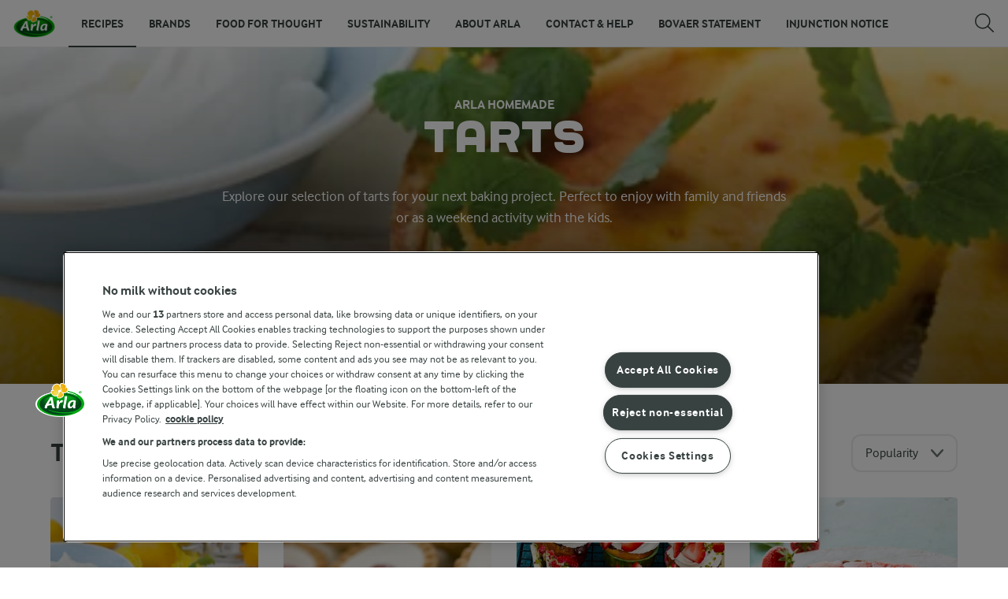

--- FILE ---
content_type: text/html; charset=utf-8
request_url: https://www.arlafoods.co.uk/recipes/collections/tarts/
body_size: 387309
content:
<!DOCTYPE html>
<html class="no-js" lang="en-GB" dir="ltr">
<head>
    <script>
      document.documentElement.classList.replace('no-js', 'js');
    </script>
    
<script src="https://cdn.cookielaw.org/scripttemplates/otSDKStub.js" data-document-language="true" data-domain-script="02fea771-5afe-4168-87fb-650cee576a56"></script>
    <script>
    function reOpenCookiePopup() {
         if (window.Optanon && window.Optanon.ToggleInfoDisplay) {
              window.Optanon.ToggleInfoDisplay()
          }
    }

    function OptanonWrapper(e) {
        if (Optanon && !Optanon.IsAlertBoxClosed()) {
            Optanon.OnConsentChanged(function () {
                if (document.activeElement) {
                    document.activeElement.blur();
                }
            });
        }
        if (Optanon.IsAlertBoxClosedAndValid()) {
            window.dataLayer.push({
                'event' : 'oneTrustBannerInteractionState',
                'oneTrustBannerInteraction' : 'TRUE'
            })
            setTimeout(function () {
                var customEvent = new CustomEvent('OneTrustBannerInteractionState', {
                    bubbles: true
                })
                document.body.dispatchEvent(customEvent)
            }, 500)
        } else {
            window.dataLayer.push({
                'event' : 'oneTrustBannerInteractionState',
                'oneTrustBannerInteraction' : 'FALSE'
            })
        }
    }
    </script>
    <script>
        window['gtag_enable_tcf_support'] = true
    </script>

    <script>
gtmData = {"brandName":"Recipes","breadCrumb":["Recipes"],"pageID":"45027","pageName":"Recipes","pageTitle":"Tart recipes for your next kitchen adventure","primaryCategory":"Recipes","pageType":"FacetOverviewPageType","language":"en-GB","geoRegion":"US","loginStatus":"False","loginUserType":"privat","userId":"","sysEnv":"Responsive","destinationURL":"https://www.arlafoods.co.uk/recipes/collections/tarts/","destinationPath":"/recipes/collections/tarts/","hostname":"www.arlafoods.co.uk","pageType":"FacetPageType","pageName":"Facet","editorTag":"primary:;excluded:;content:tart;system:;internal:;","publishDate":"2018-02-06"}; dataLayer = []; dataLayer.push(gtmData); digitalData = dataLayer;
gtmSettings = {"enableEnhancedEcommerce":true,"currency":null};
</script>
<!-- Google Tag Manager -->
<script>(function(w,d,s,l,i){w[l]=w[l]||[];w[l].push({'gtm.start':
new Date().getTime(),event:'gtm.js'});var f=d.getElementsByTagName(s)[0],
j=d.createElement(s),dl=l!='dataLayer'?'&l='+l:'';j.async=true;j.src=
'https://www.googletagmanager.com/gtm.js?id='+i+dl;f.parentNode.insertBefore(j,f);
})(window,document,'script','dataLayer','GTM-KBPZ34');</script>
<!-- End Google Tag Manager -->

    <meta charset="utf-8">
<meta name="viewport" content="width=device-width, initial-scale=1.0">

<title>Tart recipes for your next kitchen adventure | Arla UK</title>

    <meta name="description" content="Explore our selection of tarts for your next baking project. Perfect to enjoy with family and friends.">
    <meta name="robots" content="index, follow">
    <meta name="google-site-verification" content="a6LCErvW_r4p6OzbwtAxqBJbuDsYpU5REwWhUfMWZXE">
    <link rel="canonical" href="https://www.arlafoods.co.uk/recipes/collections/tarts/">
    <link rel="next" href="https://www.arlafoods.co.uk/recipes/collections/tarts/?page=2">
    <link rel="preload" fetchpriority="high" as="image" href="https://images.arla.com/recordid/ a36aeece79774a1daf3ca6e900fbfd9a/picture.jpg?width=1920&amp;height=600&amp;mode=crop&amp;format=webp" type="image/jpg">

    <meta property="og:title" content="Tarts">
    <meta property="og:type" content="website">
    <meta property="og:url" content="https://www.arlafoods.co.uk/recipes/collections/tarts/">
    <meta property="og:site_name">
    <meta property="og:description" content="Explore our selection of tarts for your next baking project. Perfect to enjoy with family and friends.">
        <meta property="og:image" content="https://images.arla.com/recordid/%20a36aeece79774a1daf3ca6e900fbfd9a/picture.jpg?width=1200&amp;height=630&amp;mode=crop&amp;format=jpg">
            <meta property="og:image:width" content="1200">
            <meta property="og:image:height" content="630">
        <meta property="og:locale" content="en_gb">
<meta name="msapplication-TileColor" content="#ffffff"/>
<meta name="msapplication-TileImage" content="arla-touch-icon-144x144-precomposed.png"/>
<link rel="apple-touch-icon-precomposed" sizes="144x144" href="/arla-touch-icon-144x144-precomposed.png">
<link rel="apple-touch-icon-precomposed" sizes="114x114" href="/arla-touch-icon-114x114-precomposed.png">
<link rel="apple-touch-icon-precomposed" sizes="72x72" href="/arla-touch-icon-72x72-precomposed.png">
<link rel="apple-touch-icon-precomposed" href="/arla-touch-icon-57x57-precomposed.png">
<link rel="shortcut icon" href="/favicon.png" type="image/png">
<link rel="shortcut icon" href="/favicon.ico" type="image/x-icon">    <script type="application/ld+json">
    [
{"@context":"https://schema.org/","type":"Organization","url":"https://www.arlafoods.co.uk/","logo":"https://www.arlafoods.co.uk/UI/img/arla-logo@2x.02d13ae2.png","@type":"Organization"},{"@context":"https://schema.org/","type":"BreadcrumbList","itemListElement":[{"type":"ListItem","position":1,"name":"Arla","item":"https://www.arlafoods.co.uk/","@type":"ListItem"},{"type":"ListItem","position":2,"name":"Recipes","item":null,"@type":"ListItem"}],"@type":"BreadcrumbList"},{"@context":"http://schema.org","@type":"ItemList","itemListElement":[{"@type":"ListItem","position":1,"url":"/recipes/lemon-tart/"},{"@type":"ListItem","position":2,"url":"/recipes/bakewell-tart/"},{"@type":"ListItem","position":3,"url":"/recipes/strawberry-tartlets/"},{"@type":"ListItem","position":4,"url":"/recipes/strawberry-tart/"},{"@type":"ListItem","position":5,"url":"/recipes/apple-tart/"},{"@type":"ListItem","position":6,"url":"/recipes/egg-and-custard-tart/"},{"@type":"ListItem","position":7,"url":"/recipes/cheese-tartlets/"},{"@type":"ListItem","position":8,"url":"/recipes/tomato-tart-with-salad/"},{"@type":"ListItem","position":9,"url":"/recipes/spinach-quiche/"},{"@type":"ListItem","position":10,"url":"/recipes/tomato-tarte-tatin/"},{"@type":"ListItem","position":11,"url":"/recipes/mini-lemon-meringue-tarts/"},{"@type":"ListItem","position":12,"url":"/recipes/mushroom-tart/"},{"@type":"ListItem","position":13,"url":"/recipes/blueberry-tartlets/"},{"@type":"ListItem","position":14,"url":"/recipes/leek-quiche/"},{"@type":"ListItem","position":15,"url":"/recipes/strawberry-pie/"},{"@type":"ListItem","position":16,"url":"/recipes/chocolate-tart-with-raspberries/"},{"@type":"ListItem","position":17,"url":"/recipes/plum-tart/"},{"@type":"ListItem","position":18,"url":"/recipes/chocolate-pie/"},{"@type":"ListItem","position":19,"url":"/recipes/rhubarb-tart/"},{"@type":"ListItem","position":20,"url":"/recipes/mini-fruit-tartlets/"}]}    ]
    </script>

    

    
    <link rel="preload" href="/UI/fonts/arlainterface-regular-webfont.e079b236.woff2" as="font" crossorigin="anonymous"/>
    <link rel="preload" href="/UI/fonts/arlainterface-bold-webfont.651e8286.woff2" as="font" crossorigin="anonymous"/>
    <link rel="preconnect" href="https://images.arla.com" crossorigin>
    <link rel="dns-prefetch" href="https://images.arla.com">
    <link href="/UI/css/cvi.f6972394.css" rel="preload" as="style"><link href="/UI/js/cvi-vendors.e005210c.js" rel="preload" as="script"><link href="/UI/js/cvi.a5e199a3.js" rel="preload" as="script"><link href="/UI/js/vue-vendors.b6b2a6c1.js" rel="preload" as="script"><link href="/UI/css/cvi.f6972394.css" rel="stylesheet">
    


<script type="text/plain" class="optanon-category-C0002">
    !function(T,l,y){var S=T.location,k="script",D="instrumentationKey",C="ingestionendpoint",I="disableExceptionTracking",E="ai.device.",b="toLowerCase",w="crossOrigin",N="POST",e="appInsightsSDK",t=y.name||"appInsights";(y.name||T[e])&&(T[e]=t);var n=T[t]||function(d){var g=!1,f=!1,m={initialize:!0,queue:[],sv:"5",version:2,config:d};function v(e,t){var n={},a="Browser";return n[E+"id"]=a[b](),n[E+"type"]=a,n["ai.operation.name"]=S&&S.pathname||"_unknown_",n["ai.internal.sdkVersion"]="javascript:snippet_"+(m.sv||m.version),{time:function(){var e=new Date;function t(e){var t=""+e;return 1===t.length&&(t="0"+t),t}return e.getUTCFullYear()+"-"+t(1+e.getUTCMonth())+"-"+t(e.getUTCDate())+"T"+t(e.getUTCHours())+":"+t(e.getUTCMinutes())+":"+t(e.getUTCSeconds())+"."+((e.getUTCMilliseconds()/1e3).toFixed(3)+"").slice(2,5)+"Z"}(),iKey:e,name:"Microsoft.ApplicationInsights."+e.replace(/-/g,"")+"."+t,sampleRate:100,tags:n,data:{baseData:{ver:2}}}}var h=d.url||y.src;if(h){function a(e){var t,n,a,i,r,o,s,c,u,p,l;g=!0,m.queue=[],f||(f=!0,t=h,s=function(){var e={},t=d.connectionString;if(t)for(var n=t.split(";"),a=0;a<n.length;a++){var i=n[a].split("=");2===i.length&&(e[i[0][b]()]=i[1])}if(!e[C]){var r=e.endpointsuffix,o=r?e.location:null;e[C]="https://"+(o?o+".":"")+"dc."+(r||"services.visualstudio.com")}return e}(),c=s[D]||d[D]||"",u=s[C],p=u?u+"/v2/track":d.endpointUrl,(l=[]).push((n="SDK LOAD Failure: Failed to load Application Insights SDK script (See stack for details)",a=t,i=p,(o=(r=v(c,"Exception")).data).baseType="ExceptionData",o.baseData.exceptions=[{typeName:"SDKLoadFailed",message:n.replace(/\./g,"-"),hasFullStack:!1,stack:n+"\nSnippet failed to load ["+a+"] -- Telemetry is disabled\nHelp Link: https://go.microsoft.com/fwlink/?linkid=2128109\nHost: "+(S&&S.pathname||"_unknown_")+"\nEndpoint: "+i,parsedStack:[]}],r)),l.push(function(e,t,n,a){var i=v(c,"Message"),r=i.data;r.baseType="MessageData";var o=r.baseData;return o.message='AI (Internal): 99 message:"'+("SDK LOAD Failure: Failed to load Application Insights SDK script (See stack for details) ("+n+")").replace(/\"/g,"")+'"',o.properties={endpoint:a},i}(0,0,t,p)),function(e,t){if(JSON){var n=T.fetch;if(n&&!y.useXhr)n(t,{method:N,body:JSON.stringify(e),mode:"cors"});else if(XMLHttpRequest){var a=new XMLHttpRequest;a.open(N,t),a.setRequestHeader("Content-type","application/json"),a.send(JSON.stringify(e))}}}(l,p))}function i(e,t){f||setTimeout(function(){!t&&m.core||a()},500)}var e=function(){var n=l.createElement(k);n.src=h;var e=y[w];return!e&&""!==e||"undefined"==n[w]||(n[w]=e),n.onload=i,n.onerror=a,n.onreadystatechange=function(e,t){"loaded"!==n.readyState&&"complete"!==n.readyState||i(0,t)},n}();y.ld<0?l.getElementsByTagName("head")[0].appendChild(e):setTimeout(function(){l.getElementsByTagName(k)[0].parentNode.appendChild(e)},y.ld||0)}try{m.cookie=l.cookie}catch(p){}function t(e){for(;e.length;)!function(t){m[t]=function(){var e=arguments;g||m.queue.push(function(){m[t].apply(m,e)})}}(e.pop())}var n="track",r="TrackPage",o="TrackEvent";t([n+"Event",n+"PageView",n+"Exception",n+"Trace",n+"DependencyData",n+"Metric",n+"PageViewPerformance","start"+r,"stop"+r,"start"+o,"stop"+o,"addTelemetryInitializer","setAuthenticatedUserContext","clearAuthenticatedUserContext","flush"]),m.SeverityLevel={Verbose:0,Information:1,Warning:2,Error:3,Critical:4};var s=(d.extensionConfig||{}).ApplicationInsightsAnalytics||{};if(!0!==d[I]&&!0!==s[I]){var c="onerror";t(["_"+c]);var u=T[c];T[c]=function(e,t,n,a,i){var r=u&&u(e,t,n,a,i);return!0!==r&&m["_"+c]({message:e,url:t,lineNumber:n,columnNumber:a,error:i}),r},d.autoExceptionInstrumented=!0}return m}(y.cfg);function a(){y.onInit&&y.onInit(n)}(T[t]=n).queue&&0===n.queue.length?(n.queue.push(a),n.trackPageView({})):a()}(window,document,{
src: "https://js.monitor.azure.com/scripts/b/ai.2.min.js", // The SDK URL Source
crossOrigin: "anonymous", 
cfg: { // Application Insights Configuration
    instrumentationKey: 'b7035605-79a3-4c08-9cfe-8a5e367e4938'
}});
</script>

    <script>
        document.documentElement.classList.add('no-touch');
        window.addEventListener('touchstart', function onFirstTouch() {
            document.documentElement.classList.remove('no-touch');
            window.removeEventListener('touchstart', onFirstTouch, false);
        }, false);
    </script>
</head>
<body class="">
<!-- Google Tag Manager (noscript) -->
<noscript><iframe src="https://www.googletagmanager.com/ns.html?id=GTM-KBPZ34"
height="0" width="0" style="display:none;visibility:hidden"></iframe></noscript>
<!-- End Google Tag Manager (noscript) -->

<input id="RequestVerificationToken" type="hidden" value="CfDJ8BCa6qaU7ddAuhMaCtIqqFO2HgVsn2SxiXWnVJiBxLjLM513EcrFk67Yy9U15UY6b9-woS04cNvhp_5DW4VdUY6W--HJJAKxWzjfe2XcqsMKUqJjYbCa_FxpbZGSslgrwyTCkpg7W8kKK6MvoqUYv7U"/>


<div class="c-site-wrapper">

<header class="c-header u-flex u-hidden-print">
    <a class="c-header__logo u-ml--s" href="/">
        <img width="55" height="36" src="/4993f6/globalassets/arla-logo.png" alt="Arla">
    </a>
<nav class="c-main-menu u-hidden-print" data-vue="WebCoreMainMenu" data-model="{&quot;newLinkLabelText&quot;:&quot;New&quot;,&quot;accessibility&quot;:{&quot;openButtonLabel&quot;:&quot;Open menu&quot;,&quot;closeButtonLabel&quot;:&quot;Close menu&quot;,&quot;navigationLabel&quot;:&quot;Main menu&quot;},&quot;sections&quot;:[{&quot;title&quot;:&quot;Recipes&quot;,&quot;url&quot;:&quot;/recipes/&quot;,&quot;isActive&quot;:true,&quot;enableServerSideRendering&quot;:true,&quot;subsections&quot;:[{&quot;title&quot;:&quot;View all recipes&quot;,&quot;titleUrl&quot;:&quot;/recipes/&quot;,&quot;items&quot;:[{&quot;link&quot;:{&quot;href&quot;:&quot;/recipes/themes/snack-ideas/&quot;,&quot;text&quot;:&quot;Snack Ideas&quot;,&quot;isActive&quot;:false,&quot;attributes&quot;:{}},&quot;hasUnderline&quot;:false,&quot;isNew&quot;:false},{&quot;link&quot;:{&quot;href&quot;:&quot;/recipes/themes/air-fryer/&quot;,&quot;text&quot;:&quot;Air Fryer Recipes&quot;,&quot;isActive&quot;:false,&quot;attributes&quot;:{}},&quot;hasUnderline&quot;:false,&quot;isNew&quot;:false},{&quot;link&quot;:{&quot;href&quot;:&quot;/recipes/themes/halloween-food-ideas/&quot;,&quot;text&quot;:&quot;Halloween Food Ideas&quot;,&quot;isActive&quot;:false,&quot;attributes&quot;:{}},&quot;hasUnderline&quot;:false,&quot;isNew&quot;:false},{&quot;link&quot;:{&quot;href&quot;:&quot;/recipes/themes/pumpkin-season/&quot;,&quot;text&quot;:&quot;Pumpkin Season&quot;,&quot;isActive&quot;:false,&quot;attributes&quot;:{}},&quot;hasUnderline&quot;:false,&quot;isNew&quot;:false},{&quot;link&quot;:{&quot;href&quot;:&quot;/recipes/themes/easy-desserts/&quot;,&quot;text&quot;:&quot;Easy Desserts&quot;,&quot;isActive&quot;:false,&quot;attributes&quot;:{}},&quot;hasUnderline&quot;:false,&quot;isNew&quot;:false},{&quot;link&quot;:{&quot;href&quot;:&quot;/recipes/themes/easy-and-quick-recipes-for-every-meal/&quot;,&quot;text&quot;:&quot;Easy And Quick Recipes For Every Meal&quot;,&quot;isActive&quot;:false,&quot;attributes&quot;:{}},&quot;hasUnderline&quot;:false,&quot;isNew&quot;:false},{&quot;link&quot;:{&quot;href&quot;:&quot;/recipes/themes/summer-party-food/&quot;,&quot;text&quot;:&quot;Summer Party Food&quot;,&quot;isActive&quot;:false,&quot;attributes&quot;:{}},&quot;hasUnderline&quot;:false,&quot;isNew&quot;:false},{&quot;link&quot;:{&quot;href&quot;:&quot;/recipes/themes/protein-breakfast-ideas-our-best-recipes/&quot;,&quot;text&quot;:&quot;Protein Breakfast Ideas: Our Best Recipes&quot;,&quot;isActive&quot;:false,&quot;attributes&quot;:{}},&quot;hasUnderline&quot;:false,&quot;isNew&quot;:false},{&quot;link&quot;:{&quot;href&quot;:&quot;/recipes/themes/protein-snack/&quot;,&quot;text&quot;:&quot;Protein Snacks: Our Best Ideas&quot;,&quot;isActive&quot;:false,&quot;attributes&quot;:{}},&quot;hasUnderline&quot;:false,&quot;isNew&quot;:false},{&quot;link&quot;:{&quot;href&quot;:&quot;/recipes/themes/all-about-asparagus/&quot;,&quot;text&quot;:&quot;All About Asparagus&quot;,&quot;isActive&quot;:false,&quot;attributes&quot;:{}},&quot;hasUnderline&quot;:false,&quot;isNew&quot;:false},{&quot;link&quot;:{&quot;href&quot;:&quot;/recipes/themes/easy-smoothie-recipes/&quot;,&quot;text&quot;:&quot;Easy Smoothie Recipes&quot;,&quot;isActive&quot;:false,&quot;attributes&quot;:{}},&quot;hasUnderline&quot;:false,&quot;isNew&quot;:false},{&quot;link&quot;:{&quot;href&quot;:&quot;/recipes/themes/skyr-breakfast/&quot;,&quot;text&quot;:&quot;Skyr Breakfast Bowls&quot;,&quot;isActive&quot;:false,&quot;attributes&quot;:{}},&quot;hasUnderline&quot;:false,&quot;isNew&quot;:false},{&quot;link&quot;:{&quot;href&quot;:&quot;/recipes/themes/the-world-of-pasta/&quot;,&quot;text&quot;:&quot;The World Of Pasta&quot;,&quot;isActive&quot;:false,&quot;attributes&quot;:{}},&quot;hasUnderline&quot;:false,&quot;isNew&quot;:false},{&quot;link&quot;:{&quot;href&quot;:&quot;/recipes/themes/lactose-free-recipes/&quot;,&quot;text&quot;:&quot;Lactose-Free Recipes&quot;,&quot;isActive&quot;:false,&quot;attributes&quot;:{}},&quot;hasUnderline&quot;:false,&quot;isNew&quot;:false},{&quot;link&quot;:{&quot;href&quot;:&quot;/recipes/themes/what-to-do-with-stale-bread/&quot;,&quot;text&quot;:&quot;Leftover Bread Recipes&quot;,&quot;isActive&quot;:false,&quot;attributes&quot;:{}},&quot;hasUnderline&quot;:false,&quot;isNew&quot;:false},{&quot;link&quot;:{&quot;href&quot;:&quot;/recipes/themes/leftover-vegetables/&quot;,&quot;text&quot;:&quot;Leftover Vegetable Recipes&quot;,&quot;isActive&quot;:false,&quot;attributes&quot;:{}},&quot;hasUnderline&quot;:false,&quot;isNew&quot;:false},{&quot;link&quot;:{&quot;href&quot;:&quot;/recipes/themes/soup-recipes/&quot;,&quot;text&quot;:&quot;Soup Recipes&quot;,&quot;isActive&quot;:false,&quot;attributes&quot;:{}},&quot;hasUnderline&quot;:false,&quot;isNew&quot;:false}]},{&quot;title&quot;:&quot;Meal type&quot;,&quot;titleUrl&quot;:null,&quot;items&quot;:[{&quot;link&quot;:{&quot;href&quot;:&quot;/recipes/collections/healthy-meals/&quot;,&quot;text&quot;:&quot;Healthy Recipes&quot;,&quot;isActive&quot;:false,&quot;attributes&quot;:{}},&quot;hasUnderline&quot;:false,&quot;isNew&quot;:false},{&quot;link&quot;:{&quot;href&quot;:&quot;/recipes/collections/easy-recipes/&quot;,&quot;text&quot;:&quot;Easy Recipes&quot;,&quot;isActive&quot;:false,&quot;attributes&quot;:{}},&quot;hasUnderline&quot;:false,&quot;isNew&quot;:false},{&quot;link&quot;:{&quot;href&quot;:&quot;/recipes/collections/breakfast-ideas/&quot;,&quot;text&quot;:&quot;Breakfast Recipes&quot;,&quot;isActive&quot;:false,&quot;attributes&quot;:{}},&quot;hasUnderline&quot;:false,&quot;isNew&quot;:false},{&quot;link&quot;:{&quot;href&quot;:&quot;/recipes/collections/dinner-recipes/&quot;,&quot;text&quot;:&quot;Dinner Recipes&quot;,&quot;isActive&quot;:false,&quot;attributes&quot;:{}},&quot;hasUnderline&quot;:false,&quot;isNew&quot;:false},{&quot;link&quot;:{&quot;href&quot;:&quot;/recipes/collections/main-course-recipes/&quot;,&quot;text&quot;:&quot;Main Course Recipes&quot;,&quot;isActive&quot;:false,&quot;attributes&quot;:{}},&quot;hasUnderline&quot;:false,&quot;isNew&quot;:false},{&quot;link&quot;:{&quot;href&quot;:&quot;/recipes/collections/dessert-recipes/&quot;,&quot;text&quot;:&quot;Dessert Recipes&quot;,&quot;isActive&quot;:false,&quot;attributes&quot;:{}},&quot;hasUnderline&quot;:false,&quot;isNew&quot;:false},{&quot;link&quot;:{&quot;href&quot;:&quot;/recipes/collections/snacks/&quot;,&quot;text&quot;:&quot;Snack Recipes&quot;,&quot;isActive&quot;:false,&quot;attributes&quot;:{}},&quot;hasUnderline&quot;:false,&quot;isNew&quot;:false},{&quot;link&quot;:{&quot;href&quot;:&quot;/recipes/collections/drink-recipes/&quot;,&quot;text&quot;:&quot;Drink Recipes&quot;,&quot;isActive&quot;:false,&quot;attributes&quot;:{}},&quot;hasUnderline&quot;:false,&quot;isNew&quot;:false},{&quot;link&quot;:{&quot;href&quot;:&quot;/recipes/collections/cake-recipes/&quot;,&quot;text&quot;:&quot;Cake Recipes&quot;,&quot;isActive&quot;:false,&quot;attributes&quot;:{}},&quot;hasUnderline&quot;:false,&quot;isNew&quot;:false},{&quot;link&quot;:{&quot;href&quot;:&quot;/recipes/collections/vegetarian-recipes/&quot;,&quot;text&quot;:&quot;Vegetarian Recipes&quot;,&quot;isActive&quot;:false,&quot;attributes&quot;:{}},&quot;hasUnderline&quot;:false,&quot;isNew&quot;:false},{&quot;link&quot;:{&quot;href&quot;:&quot;/recipes/collections/asian-chicken-recipes/&quot;,&quot;text&quot;:&quot;Asian Chicken Recipes&quot;,&quot;isActive&quot;:false,&quot;attributes&quot;:{}},&quot;hasUnderline&quot;:false,&quot;isNew&quot;:false},{&quot;link&quot;:{&quot;href&quot;:&quot;/recipes/collections/asian-food-recipes/&quot;,&quot;text&quot;:&quot;Asian Food Recipes&quot;,&quot;isActive&quot;:false,&quot;attributes&quot;:{}},&quot;hasUnderline&quot;:false,&quot;isNew&quot;:false}]},{&quot;title&quot;:&quot;Occasion &quot;,&quot;titleUrl&quot;:null,&quot;items&quot;:[{&quot;link&quot;:{&quot;href&quot;:&quot;/recipes/themes/ramadan-dishes/&quot;,&quot;text&quot;:&quot;Ramadan Dishes&quot;,&quot;isActive&quot;:false,&quot;attributes&quot;:{}},&quot;hasUnderline&quot;:false,&quot;isNew&quot;:false},{&quot;link&quot;:{&quot;href&quot;:&quot;/recipes/themes/easter/&quot;,&quot;text&quot;:&quot;Easter Baking&quot;,&quot;isActive&quot;:false,&quot;attributes&quot;:{}},&quot;hasUnderline&quot;:false,&quot;isNew&quot;:false}]}]},{&quot;title&quot;:&quot;Brands&quot;,&quot;url&quot;:&quot;/brands/&quot;,&quot;isActive&quot;:false,&quot;enableServerSideRendering&quot;:true,&quot;subsections&quot;:[{&quot;title&quot;:null,&quot;titleUrl&quot;:null,&quot;items&quot;:[{&quot;link&quot;:{&quot;href&quot;:&quot;/brands/&quot;,&quot;text&quot;:&quot;View all&quot;,&quot;isActive&quot;:false,&quot;attributes&quot;:{}},&quot;hasUnderline&quot;:false,&quot;isNew&quot;:false},{&quot;link&quot;:{&quot;href&quot;:&quot;/brands/protein/&quot;,&quot;text&quot;:&quot;Arla Protein&quot;,&quot;isActive&quot;:false,&quot;attributes&quot;:{}},&quot;hasUnderline&quot;:false,&quot;isNew&quot;:false},{&quot;link&quot;:{&quot;href&quot;:&quot;/brands/arla-cravendale/&quot;,&quot;text&quot;:&quot;Arla Cravendale&quot;,&quot;isActive&quot;:false,&quot;attributes&quot;:{}},&quot;hasUnderline&quot;:false,&quot;isNew&quot;:false},{&quot;link&quot;:{&quot;href&quot;:&quot;/brands/arla-skyr/&quot;,&quot;text&quot;:&quot;Arla Skyr&quot;,&quot;isActive&quot;:false,&quot;attributes&quot;:{}},&quot;hasUnderline&quot;:false,&quot;isNew&quot;:false},{&quot;link&quot;:{&quot;href&quot;:&quot;/brands/arla-cultura/&quot;,&quot;text&quot;:&quot;Arla Cultura&quot;,&quot;isActive&quot;:false,&quot;attributes&quot;:{}},&quot;hasUnderline&quot;:false,&quot;isNew&quot;:false}]},{&quot;title&quot;:null,&quot;titleUrl&quot;:null,&quot;items&quot;:[{&quot;link&quot;:{&quot;href&quot;:&quot;/brands/lactofree/&quot;,&quot;text&quot;:&quot;Arla Lactofree&quot;,&quot;isActive&quot;:false,&quot;attributes&quot;:{}},&quot;hasUnderline&quot;:false,&quot;isNew&quot;:false},{&quot;link&quot;:{&quot;href&quot;:&quot;/brands/arla-bob/&quot;,&quot;text&quot;:&quot;Arla B.O.B.&quot;,&quot;isActive&quot;:false,&quot;attributes&quot;:{}},&quot;hasUnderline&quot;:false,&quot;isNew&quot;:false},{&quot;link&quot;:{&quot;href&quot;:&quot;/brands/apetina/&quot;,&quot;text&quot;:&quot;Arla Apetina&quot;,&quot;isActive&quot;:false,&quot;attributes&quot;:{}},&quot;hasUnderline&quot;:false,&quot;isNew&quot;:false},{&quot;link&quot;:{&quot;href&quot;:&quot;/brands/arlabigmilk/&quot;,&quot;text&quot;:&quot;Arla BIG Milk&quot;,&quot;isActive&quot;:false,&quot;attributes&quot;:{}},&quot;hasUnderline&quot;:false,&quot;isNew&quot;:false}]},{&quot;title&quot;:null,&quot;titleUrl&quot;:null,&quot;items&quot;:[{&quot;link&quot;:{&quot;href&quot;:&quot;/brands/arla-farmers-milk/&quot;,&quot;text&quot;:&quot;Arla Farmers Milk&quot;,&quot;isActive&quot;:false,&quot;attributes&quot;:{}},&quot;hasUnderline&quot;:false,&quot;isNew&quot;:false},{&quot;link&quot;:{&quot;href&quot;:&quot;/brands/arla/&quot;,&quot;text&quot;:&quot;Arla Cottage Cheese&quot;,&quot;isActive&quot;:false,&quot;attributes&quot;:{&quot;title&quot;:&quot;Arla Cottage Cheese&quot;}},&quot;hasUnderline&quot;:false,&quot;isNew&quot;:false}]}]},{&quot;title&quot;:&quot;Food for thought&quot;,&quot;url&quot;:&quot;/food-for-thought/&quot;,&quot;isActive&quot;:false,&quot;enableServerSideRendering&quot;:true,&quot;subsections&quot;:[]},{&quot;title&quot;:&quot;Sustainability&quot;,&quot;url&quot;:&quot;/sustainability/&quot;,&quot;isActive&quot;:false,&quot;enableServerSideRendering&quot;:true,&quot;subsections&quot;:[{&quot;title&quot;:null,&quot;titleUrl&quot;:null,&quot;items&quot;:[{&quot;link&quot;:{&quot;href&quot;:&quot;/sustainability/&quot;,&quot;text&quot;:&quot;Sustainability&quot;,&quot;isActive&quot;:false,&quot;attributes&quot;:{}},&quot;hasUnderline&quot;:false,&quot;isNew&quot;:false},{&quot;link&quot;:{&quot;href&quot;:&quot;/sustainability/food/&quot;,&quot;text&quot;:&quot;The Food&quot;,&quot;isActive&quot;:false,&quot;attributes&quot;:{}},&quot;hasUnderline&quot;:false,&quot;isNew&quot;:false},{&quot;link&quot;:{&quot;href&quot;:&quot;/sustainability/packaging/&quot;,&quot;text&quot;:&quot;The Packaging&quot;,&quot;isActive&quot;:false,&quot;attributes&quot;:{}},&quot;hasUnderline&quot;:false,&quot;isNew&quot;:false},{&quot;link&quot;:{&quot;href&quot;:&quot;/sustainability/transport/&quot;,&quot;text&quot;:&quot;The Transport&quot;,&quot;isActive&quot;:false,&quot;attributes&quot;:{}},&quot;hasUnderline&quot;:false,&quot;isNew&quot;:false},{&quot;link&quot;:{&quot;href&quot;:&quot;/sustainability/dairies/&quot;,&quot;text&quot;:&quot;The Dairies&quot;,&quot;isActive&quot;:false,&quot;attributes&quot;:{}},&quot;hasUnderline&quot;:false,&quot;isNew&quot;:false},{&quot;link&quot;:{&quot;href&quot;:&quot;/sustainability/farm/&quot;,&quot;text&quot;:&quot;The Farms&quot;,&quot;isActive&quot;:false,&quot;attributes&quot;:{}},&quot;hasUnderline&quot;:false,&quot;isNew&quot;:false},{&quot;link&quot;:{&quot;href&quot;:&quot;/sustainability/cows/&quot;,&quot;text&quot;:&quot;The Cows&quot;,&quot;isActive&quot;:false,&quot;attributes&quot;:{}},&quot;hasUnderline&quot;:false,&quot;isNew&quot;:false},{&quot;link&quot;:{&quot;href&quot;:&quot;/sustainability/land/&quot;,&quot;text&quot;:&quot;The Land&quot;,&quot;isActive&quot;:false,&quot;attributes&quot;:{}},&quot;hasUnderline&quot;:false,&quot;isNew&quot;:false}]},{&quot;title&quot;:null,&quot;titleUrl&quot;:null,&quot;items&quot;:[{&quot;link&quot;:{&quot;href&quot;:&quot;/care/&quot;,&quot;text&quot;:&quot;Arla C.A.R.E&quot;,&quot;isActive&quot;:false,&quot;attributes&quot;:{}},&quot;hasUnderline&quot;:false,&quot;isNew&quot;:false},{&quot;link&quot;:{&quot;href&quot;:&quot;/sustainability/protecting-nature/&quot;,&quot;text&quot;:&quot;Protecting nature&quot;,&quot;isActive&quot;:false,&quot;attributes&quot;:{}},&quot;hasUnderline&quot;:false,&quot;isNew&quot;:false},{&quot;link&quot;:{&quot;href&quot;:&quot;/sustainability/sustainable-dairy-farming/&quot;,&quot;text&quot;:&quot;Sustainable dairy farming&quot;,&quot;isActive&quot;:false,&quot;attributes&quot;:{}},&quot;hasUnderline&quot;:false,&quot;isNew&quot;:false},{&quot;link&quot;:{&quot;href&quot;:&quot;/sustainability/caring-for-people/&quot;,&quot;text&quot;:&quot;Caring for people&quot;,&quot;isActive&quot;:false,&quot;attributes&quot;:{}},&quot;hasUnderline&quot;:false,&quot;isNew&quot;:false}]},{&quot;title&quot;:null,&quot;titleUrl&quot;:null,&quot;items&quot;:[{&quot;link&quot;:{&quot;href&quot;:&quot;/sustainability/ieep-report-vision-for-sustainable-european-dairy-industry/&quot;,&quot;text&quot;:&quot;IEEP Report: Vision for sustainable European dairy industry&quot;,&quot;isActive&quot;:false,&quot;attributes&quot;:{}},&quot;hasUnderline&quot;:false,&quot;isNew&quot;:false},{&quot;link&quot;:{&quot;href&quot;:&quot;/sustainability/supporting-communities/&quot;,&quot;text&quot;:&quot;Supporting Communities&quot;,&quot;isActive&quot;:false,&quot;attributes&quot;:{}},&quot;hasUnderline&quot;:false,&quot;isNew&quot;:false},{&quot;link&quot;:{&quot;href&quot;:&quot;/sustainability/carbon-net-zero-operations/&quot;,&quot;text&quot;:&quot;Carbon net zero operations&quot;,&quot;isActive&quot;:false,&quot;attributes&quot;:{}},&quot;hasUnderline&quot;:false,&quot;isNew&quot;:false},{&quot;link&quot;:{&quot;href&quot;:&quot;/sustainability/health-the-benefits-of-dairy/&quot;,&quot;text&quot;:&quot;Health &amp; The Benefits Of Dairy&quot;,&quot;isActive&quot;:false,&quot;attributes&quot;:{}},&quot;hasUnderline&quot;:false,&quot;isNew&quot;:false}]}]},{&quot;title&quot;:&quot;About Arla&quot;,&quot;url&quot;:&quot;/about-arla/&quot;,&quot;isActive&quot;:false,&quot;enableServerSideRendering&quot;:true,&quot;subsections&quot;:[{&quot;title&quot;:null,&quot;titleUrl&quot;:null,&quot;items&quot;:[{&quot;link&quot;:{&quot;href&quot;:&quot;/about-arla/&quot;,&quot;text&quot;:&quot;About Arla&quot;,&quot;isActive&quot;:false,&quot;attributes&quot;:{}},&quot;hasUnderline&quot;:false,&quot;isNew&quot;:false},{&quot;link&quot;:{&quot;href&quot;:&quot;/about-arla/who-we-are/&quot;,&quot;text&quot;:&quot;Who we are&quot;,&quot;isActive&quot;:false,&quot;attributes&quot;:{}},&quot;hasUnderline&quot;:false,&quot;isNew&quot;:false},{&quot;link&quot;:{&quot;href&quot;:&quot;/about-arla/what-we-do/&quot;,&quot;text&quot;:&quot;What we do&quot;,&quot;isActive&quot;:false,&quot;attributes&quot;:{}},&quot;hasUnderline&quot;:false,&quot;isNew&quot;:false},{&quot;link&quot;:{&quot;href&quot;:&quot;https://news.arlafoods.co.uk/news/&quot;,&quot;text&quot;:&quot;Media Centre&quot;,&quot;isActive&quot;:false,&quot;attributes&quot;:{}},&quot;hasUnderline&quot;:false,&quot;isNew&quot;:false}]},{&quot;title&quot;:null,&quot;titleUrl&quot;:null,&quot;items&quot;:[{&quot;link&quot;:{&quot;href&quot;:&quot;/about-arla/our-responsibility/&quot;,&quot;text&quot;:&quot;Our responsibility&quot;,&quot;isActive&quot;:false,&quot;attributes&quot;:{}},&quot;hasUnderline&quot;:false,&quot;isNew&quot;:false},{&quot;link&quot;:{&quot;href&quot;:&quot;/about-arla/our-farms/&quot;,&quot;text&quot;:&quot;Our farms&quot;,&quot;isActive&quot;:false,&quot;attributes&quot;:{}},&quot;hasUnderline&quot;:false,&quot;isNew&quot;:false},{&quot;link&quot;:{&quot;href&quot;:&quot;/about-arla/our-creameries/&quot;,&quot;text&quot;:&quot;Our Creameries&quot;,&quot;isActive&quot;:false,&quot;attributes&quot;:{}},&quot;hasUnderline&quot;:false,&quot;isNew&quot;:false}]},{&quot;title&quot;:null,&quot;titleUrl&quot;:null,&quot;items&quot;:[{&quot;link&quot;:{&quot;href&quot;:&quot;/about-arla/our-farmer-promise/&quot;,&quot;text&quot;:&quot;Our Farmer Promise&quot;,&quot;isActive&quot;:false,&quot;attributes&quot;:{}},&quot;hasUnderline&quot;:false,&quot;isNew&quot;:false},{&quot;link&quot;:{&quot;href&quot;:&quot;https://www.arla.com/company/job-and-career/&quot;,&quot;text&quot;:&quot;Careers&quot;,&quot;isActive&quot;:false,&quot;attributes&quot;:{&quot;target&quot;:&quot;_blank&quot;}},&quot;hasUnderline&quot;:false,&quot;isNew&quot;:false}]}]},{&quot;title&quot;:&quot;Contact &amp; Help&quot;,&quot;url&quot;:&quot;/contact-and-help/&quot;,&quot;isActive&quot;:false,&quot;enableServerSideRendering&quot;:true,&quot;subsections&quot;:[{&quot;title&quot;:null,&quot;titleUrl&quot;:null,&quot;items&quot;:[{&quot;link&quot;:{&quot;href&quot;:&quot;/contact-and-help/&quot;,&quot;text&quot;:&quot;Contact Us&quot;,&quot;isActive&quot;:false,&quot;attributes&quot;:{}},&quot;hasUnderline&quot;:false,&quot;isNew&quot;:false},{&quot;link&quot;:{&quot;href&quot;:&quot;/contact-and-help/asia-and-pacific/&quot;,&quot;text&quot;:&quot;Asia and Pacific&quot;,&quot;isActive&quot;:false,&quot;attributes&quot;:{}},&quot;hasUnderline&quot;:false,&quot;isNew&quot;:false},{&quot;link&quot;:{&quot;href&quot;:&quot;/contact-and-help/denmark/&quot;,&quot;text&quot;:&quot;Denmark&quot;,&quot;isActive&quot;:false,&quot;attributes&quot;:{}},&quot;hasUnderline&quot;:false,&quot;isNew&quot;:false},{&quot;link&quot;:{&quot;href&quot;:&quot;/contact-and-help/finland/&quot;,&quot;text&quot;:&quot;Finland&quot;,&quot;isActive&quot;:false,&quot;attributes&quot;:{}},&quot;hasUnderline&quot;:false,&quot;isNew&quot;:false},{&quot;link&quot;:{&quot;href&quot;:&quot;/contact-and-help/germany/&quot;,&quot;text&quot;:&quot;Germany&quot;,&quot;isActive&quot;:false,&quot;attributes&quot;:{}},&quot;hasUnderline&quot;:false,&quot;isNew&quot;:false}]},{&quot;title&quot;:null,&quot;titleUrl&quot;:null,&quot;items&quot;:[{&quot;link&quot;:{&quot;href&quot;:&quot;/contact-and-help/latin-and-south-america/&quot;,&quot;text&quot;:&quot;Latin and South America&quot;,&quot;isActive&quot;:false,&quot;attributes&quot;:{}},&quot;hasUnderline&quot;:false,&quot;isNew&quot;:false},{&quot;link&quot;:{&quot;href&quot;:&quot;/contact-and-help/the-netherlands/&quot;,&quot;text&quot;:&quot;The Netherlands&quot;,&quot;isActive&quot;:false,&quot;attributes&quot;:{}},&quot;hasUnderline&quot;:false,&quot;isNew&quot;:false},{&quot;link&quot;:{&quot;href&quot;:&quot;/contact-and-help/north-america/&quot;,&quot;text&quot;:&quot;North America&quot;,&quot;isActive&quot;:false,&quot;attributes&quot;:{}},&quot;hasUnderline&quot;:false,&quot;isNew&quot;:false},{&quot;link&quot;:{&quot;href&quot;:&quot;/contact-and-help/rest-of-europe/&quot;,&quot;text&quot;:&quot;Rest of Europe&quot;,&quot;isActive&quot;:false,&quot;attributes&quot;:{}},&quot;hasUnderline&quot;:false,&quot;isNew&quot;:false}]},{&quot;title&quot;:null,&quot;titleUrl&quot;:null,&quot;items&quot;:[{&quot;link&quot;:{&quot;href&quot;:&quot;/contact-and-help/sub-saharan-africa/&quot;,&quot;text&quot;:&quot;Sub-Saharan Africa&quot;,&quot;isActive&quot;:false,&quot;attributes&quot;:{}},&quot;hasUnderline&quot;:false,&quot;isNew&quot;:false},{&quot;link&quot;:{&quot;href&quot;:&quot;/contact-and-help/sweden/&quot;,&quot;text&quot;:&quot;Sweden&quot;,&quot;isActive&quot;:false,&quot;attributes&quot;:{}},&quot;hasUnderline&quot;:false,&quot;isNew&quot;:false},{&quot;link&quot;:{&quot;href&quot;:&quot;/contact-and-help/our-uk-sites/&quot;,&quot;text&quot;:&quot;Our UK sites&quot;,&quot;isActive&quot;:false,&quot;attributes&quot;:{}},&quot;hasUnderline&quot;:false,&quot;isNew&quot;:false}]}]},{&quot;title&quot;:&quot;Bovaer statement&quot;,&quot;url&quot;:&quot;/arla-bovaer-statement/&quot;,&quot;isActive&quot;:false,&quot;enableServerSideRendering&quot;:false,&quot;subsections&quot;:[]},{&quot;title&quot;:&quot;Injunction Notice&quot;,&quot;url&quot;:&quot;/injunction-notice/&quot;,&quot;isActive&quot;:false,&quot;enableServerSideRendering&quot;:true,&quot;subsections&quot;:[]}]}">
    <ul class="c-main-menu__list u-bare-list">
            <li class="c-main-menu__item">
                <a class="c-main-menu__item-link is-active" href="/recipes/">Recipes</a>
                    <div class="c-main-menu__dropdown">
                            <div class="c-main-menu__dropdown-inner u-flex">
                                <div class="c-main-menu__dropdown-section">
                                        <span class="c-main-menu__section-title">
                                            <a href="/recipes/">View all recipes</a>
                                        </span>
                                    <ul class="c-main-menu__dropdown-list u-bare-list">
                                            <li>
                                                <a class="c-main-menu__dropdown-link" href="/recipes/themes/snack-ideas/">
                                                    Snack Ideas
                                                </a>
                                            </li>
                                            <li>
                                                <a class="c-main-menu__dropdown-link" href="/recipes/themes/air-fryer/">
                                                    Air Fryer Recipes
                                                </a>
                                            </li>
                                            <li>
                                                <a class="c-main-menu__dropdown-link" href="/recipes/themes/halloween-food-ideas/">
                                                    Halloween Food Ideas
                                                </a>
                                            </li>
                                            <li>
                                                <a class="c-main-menu__dropdown-link" href="/recipes/themes/pumpkin-season/">
                                                    Pumpkin Season
                                                </a>
                                            </li>
                                            <li>
                                                <a class="c-main-menu__dropdown-link" href="/recipes/themes/easy-desserts/">
                                                    Easy Desserts
                                                </a>
                                            </li>
                                            <li>
                                                <a class="c-main-menu__dropdown-link" href="/recipes/themes/easy-and-quick-recipes-for-every-meal/">
                                                    Easy And Quick Recipes For Every Meal
                                                </a>
                                            </li>
                                            <li>
                                                <a class="c-main-menu__dropdown-link" href="/recipes/themes/summer-party-food/">
                                                    Summer Party Food
                                                </a>
                                            </li>
                                            <li>
                                                <a class="c-main-menu__dropdown-link" href="/recipes/themes/protein-breakfast-ideas-our-best-recipes/">
                                                    Protein Breakfast Ideas: Our Best Recipes
                                                </a>
                                            </li>
                                            <li>
                                                <a class="c-main-menu__dropdown-link" href="/recipes/themes/protein-snack/">
                                                    Protein Snacks: Our Best Ideas
                                                </a>
                                            </li>
                                            <li>
                                                <a class="c-main-menu__dropdown-link" href="/recipes/themes/all-about-asparagus/">
                                                    All About Asparagus
                                                </a>
                                            </li>
                                            <li>
                                                <a class="c-main-menu__dropdown-link" href="/recipes/themes/easy-smoothie-recipes/">
                                                    Easy Smoothie Recipes
                                                </a>
                                            </li>
                                            <li>
                                                <a class="c-main-menu__dropdown-link" href="/recipes/themes/skyr-breakfast/">
                                                    Skyr Breakfast Bowls
                                                </a>
                                            </li>
                                            <li>
                                                <a class="c-main-menu__dropdown-link" href="/recipes/themes/the-world-of-pasta/">
                                                    The World Of Pasta
                                                </a>
                                            </li>
                                            <li>
                                                <a class="c-main-menu__dropdown-link" href="/recipes/themes/lactose-free-recipes/">
                                                    Lactose-Free Recipes
                                                </a>
                                            </li>
                                            <li>
                                                <a class="c-main-menu__dropdown-link" href="/recipes/themes/what-to-do-with-stale-bread/">
                                                    Leftover Bread Recipes
                                                </a>
                                            </li>
                                            <li>
                                                <a class="c-main-menu__dropdown-link" href="/recipes/themes/leftover-vegetables/">
                                                    Leftover Vegetable Recipes
                                                </a>
                                            </li>
                                            <li>
                                                <a class="c-main-menu__dropdown-link" href="/recipes/themes/soup-recipes/">
                                                    Soup Recipes
                                                </a>
                                            </li>
                                    </ul>
                                </div>
                            </div>
                            <div class="c-main-menu__dropdown-inner u-flex">
                                <div class="c-main-menu__dropdown-section">
                                    <ul class="c-main-menu__dropdown-list u-bare-list">
                                            <li>
                                                <a class="c-main-menu__dropdown-link" href="/recipes/collections/healthy-meals/">
                                                    Healthy Recipes
                                                </a>
                                            </li>
                                            <li>
                                                <a class="c-main-menu__dropdown-link" href="/recipes/collections/easy-recipes/">
                                                    Easy Recipes
                                                </a>
                                            </li>
                                            <li>
                                                <a class="c-main-menu__dropdown-link" href="/recipes/collections/breakfast-ideas/">
                                                    Breakfast Recipes
                                                </a>
                                            </li>
                                            <li>
                                                <a class="c-main-menu__dropdown-link" href="/recipes/collections/dinner-recipes/">
                                                    Dinner Recipes
                                                </a>
                                            </li>
                                            <li>
                                                <a class="c-main-menu__dropdown-link" href="/recipes/collections/main-course-recipes/">
                                                    Main Course Recipes
                                                </a>
                                            </li>
                                            <li>
                                                <a class="c-main-menu__dropdown-link" href="/recipes/collections/dessert-recipes/">
                                                    Dessert Recipes
                                                </a>
                                            </li>
                                            <li>
                                                <a class="c-main-menu__dropdown-link" href="/recipes/collections/snacks/">
                                                    Snack Recipes
                                                </a>
                                            </li>
                                            <li>
                                                <a class="c-main-menu__dropdown-link" href="/recipes/collections/drink-recipes/">
                                                    Drink Recipes
                                                </a>
                                            </li>
                                            <li>
                                                <a class="c-main-menu__dropdown-link" href="/recipes/collections/cake-recipes/">
                                                    Cake Recipes
                                                </a>
                                            </li>
                                            <li>
                                                <a class="c-main-menu__dropdown-link" href="/recipes/collections/vegetarian-recipes/">
                                                    Vegetarian Recipes
                                                </a>
                                            </li>
                                            <li>
                                                <a class="c-main-menu__dropdown-link" href="/recipes/collections/asian-chicken-recipes/">
                                                    Asian Chicken Recipes
                                                </a>
                                            </li>
                                            <li>
                                                <a class="c-main-menu__dropdown-link" href="/recipes/collections/asian-food-recipes/">
                                                    Asian Food Recipes
                                                </a>
                                            </li>
                                    </ul>
                                </div>
                            </div>
                            <div class="c-main-menu__dropdown-inner u-flex">
                                <div class="c-main-menu__dropdown-section">
                                    <ul class="c-main-menu__dropdown-list u-bare-list">
                                            <li>
                                                <a class="c-main-menu__dropdown-link" href="/recipes/themes/ramadan-dishes/">
                                                    Ramadan Dishes
                                                </a>
                                            </li>
                                            <li>
                                                <a class="c-main-menu__dropdown-link" href="/recipes/themes/easter/">
                                                    Easter Baking
                                                </a>
                                            </li>
                                    </ul>
                                </div>
                            </div>
                    </div>
            </li>
            <li class="c-main-menu__item">
                <a class="c-main-menu__item-link " href="/brands/">Brands</a>
                    <div class="c-main-menu__dropdown">
                            <div class="c-main-menu__dropdown-inner u-flex">
                                <div class="c-main-menu__dropdown-section">
                                    <ul class="c-main-menu__dropdown-list u-bare-list">
                                            <li>
                                                <a class="c-main-menu__dropdown-link" href="/brands/">
                                                    View all
                                                </a>
                                            </li>
                                            <li>
                                                <a class="c-main-menu__dropdown-link" href="/brands/protein/">
                                                    Arla Protein
                                                </a>
                                            </li>
                                            <li>
                                                <a class="c-main-menu__dropdown-link" href="/brands/arla-cravendale/">
                                                    Arla Cravendale
                                                </a>
                                            </li>
                                            <li>
                                                <a class="c-main-menu__dropdown-link" href="/brands/arla-skyr/">
                                                    Arla Skyr
                                                </a>
                                            </li>
                                            <li>
                                                <a class="c-main-menu__dropdown-link" href="/brands/arla-cultura/">
                                                    Arla Cultura
                                                </a>
                                            </li>
                                    </ul>
                                </div>
                            </div>
                            <div class="c-main-menu__dropdown-inner u-flex">
                                <div class="c-main-menu__dropdown-section">
                                    <ul class="c-main-menu__dropdown-list u-bare-list">
                                            <li>
                                                <a class="c-main-menu__dropdown-link" href="/brands/lactofree/">
                                                    Arla Lactofree
                                                </a>
                                            </li>
                                            <li>
                                                <a class="c-main-menu__dropdown-link" href="/brands/arla-bob/">
                                                    Arla B.O.B.
                                                </a>
                                            </li>
                                            <li>
                                                <a class="c-main-menu__dropdown-link" href="/brands/apetina/">
                                                    Arla Apetina
                                                </a>
                                            </li>
                                            <li>
                                                <a class="c-main-menu__dropdown-link" href="/brands/arlabigmilk/">
                                                    Arla BIG Milk
                                                </a>
                                            </li>
                                    </ul>
                                </div>
                            </div>
                            <div class="c-main-menu__dropdown-inner u-flex">
                                <div class="c-main-menu__dropdown-section">
                                    <ul class="c-main-menu__dropdown-list u-bare-list">
                                            <li>
                                                <a class="c-main-menu__dropdown-link" href="/brands/arla-farmers-milk/">
                                                    Arla Farmers Milk
                                                </a>
                                            </li>
                                            <li>
                                                <a class="c-main-menu__dropdown-link" href="/brands/arla/">
                                                    Arla Cottage Cheese
                                                </a>
                                            </li>
                                    </ul>
                                </div>
                            </div>
                    </div>
            </li>
            <li class="c-main-menu__item">
                <a class="c-main-menu__item-link " href="/food-for-thought/">Food for thought</a>
                    <div class="c-main-menu__dropdown">
                    </div>
            </li>
            <li class="c-main-menu__item">
                <a class="c-main-menu__item-link " href="/sustainability/">Sustainability</a>
                    <div class="c-main-menu__dropdown">
                            <div class="c-main-menu__dropdown-inner u-flex">
                                <div class="c-main-menu__dropdown-section">
                                    <ul class="c-main-menu__dropdown-list u-bare-list">
                                            <li>
                                                <a class="c-main-menu__dropdown-link" href="/sustainability/">
                                                    Sustainability
                                                </a>
                                            </li>
                                            <li>
                                                <a class="c-main-menu__dropdown-link" href="/sustainability/food/">
                                                    The Food
                                                </a>
                                            </li>
                                            <li>
                                                <a class="c-main-menu__dropdown-link" href="/sustainability/packaging/">
                                                    The Packaging
                                                </a>
                                            </li>
                                            <li>
                                                <a class="c-main-menu__dropdown-link" href="/sustainability/transport/">
                                                    The Transport
                                                </a>
                                            </li>
                                            <li>
                                                <a class="c-main-menu__dropdown-link" href="/sustainability/dairies/">
                                                    The Dairies
                                                </a>
                                            </li>
                                            <li>
                                                <a class="c-main-menu__dropdown-link" href="/sustainability/farm/">
                                                    The Farms
                                                </a>
                                            </li>
                                            <li>
                                                <a class="c-main-menu__dropdown-link" href="/sustainability/cows/">
                                                    The Cows
                                                </a>
                                            </li>
                                            <li>
                                                <a class="c-main-menu__dropdown-link" href="/sustainability/land/">
                                                    The Land
                                                </a>
                                            </li>
                                    </ul>
                                </div>
                            </div>
                            <div class="c-main-menu__dropdown-inner u-flex">
                                <div class="c-main-menu__dropdown-section">
                                    <ul class="c-main-menu__dropdown-list u-bare-list">
                                            <li>
                                                <a class="c-main-menu__dropdown-link" href="/care/">
                                                    Arla C.A.R.E
                                                </a>
                                            </li>
                                            <li>
                                                <a class="c-main-menu__dropdown-link" href="/sustainability/protecting-nature/">
                                                    Protecting nature
                                                </a>
                                            </li>
                                            <li>
                                                <a class="c-main-menu__dropdown-link" href="/sustainability/sustainable-dairy-farming/">
                                                    Sustainable dairy farming
                                                </a>
                                            </li>
                                            <li>
                                                <a class="c-main-menu__dropdown-link" href="/sustainability/caring-for-people/">
                                                    Caring for people
                                                </a>
                                            </li>
                                    </ul>
                                </div>
                            </div>
                            <div class="c-main-menu__dropdown-inner u-flex">
                                <div class="c-main-menu__dropdown-section">
                                    <ul class="c-main-menu__dropdown-list u-bare-list">
                                            <li>
                                                <a class="c-main-menu__dropdown-link" href="/sustainability/ieep-report-vision-for-sustainable-european-dairy-industry/">
                                                    IEEP Report: Vision for sustainable European dairy industry
                                                </a>
                                            </li>
                                            <li>
                                                <a class="c-main-menu__dropdown-link" href="/sustainability/supporting-communities/">
                                                    Supporting Communities
                                                </a>
                                            </li>
                                            <li>
                                                <a class="c-main-menu__dropdown-link" href="/sustainability/carbon-net-zero-operations/">
                                                    Carbon net zero operations
                                                </a>
                                            </li>
                                            <li>
                                                <a class="c-main-menu__dropdown-link" href="/sustainability/health-the-benefits-of-dairy/">
                                                    Health &amp; The Benefits Of Dairy
                                                </a>
                                            </li>
                                    </ul>
                                </div>
                            </div>
                    </div>
            </li>
            <li class="c-main-menu__item">
                <a class="c-main-menu__item-link " href="/about-arla/">About Arla</a>
                    <div class="c-main-menu__dropdown">
                            <div class="c-main-menu__dropdown-inner u-flex">
                                <div class="c-main-menu__dropdown-section">
                                    <ul class="c-main-menu__dropdown-list u-bare-list">
                                            <li>
                                                <a class="c-main-menu__dropdown-link" href="/about-arla/">
                                                    About Arla
                                                </a>
                                            </li>
                                            <li>
                                                <a class="c-main-menu__dropdown-link" href="/about-arla/who-we-are/">
                                                    Who we are
                                                </a>
                                            </li>
                                            <li>
                                                <a class="c-main-menu__dropdown-link" href="/about-arla/what-we-do/">
                                                    What we do
                                                </a>
                                            </li>
                                            <li>
                                                <a class="c-main-menu__dropdown-link" href="https://news.arlafoods.co.uk/news/">
                                                    Media Centre
                                                </a>
                                            </li>
                                    </ul>
                                </div>
                            </div>
                            <div class="c-main-menu__dropdown-inner u-flex">
                                <div class="c-main-menu__dropdown-section">
                                    <ul class="c-main-menu__dropdown-list u-bare-list">
                                            <li>
                                                <a class="c-main-menu__dropdown-link" href="/about-arla/our-responsibility/">
                                                    Our responsibility
                                                </a>
                                            </li>
                                            <li>
                                                <a class="c-main-menu__dropdown-link" href="/about-arla/our-farms/">
                                                    Our farms
                                                </a>
                                            </li>
                                            <li>
                                                <a class="c-main-menu__dropdown-link" href="/about-arla/our-creameries/">
                                                    Our Creameries
                                                </a>
                                            </li>
                                    </ul>
                                </div>
                            </div>
                            <div class="c-main-menu__dropdown-inner u-flex">
                                <div class="c-main-menu__dropdown-section">
                                    <ul class="c-main-menu__dropdown-list u-bare-list">
                                            <li>
                                                <a class="c-main-menu__dropdown-link" href="/about-arla/our-farmer-promise/">
                                                    Our Farmer Promise
                                                </a>
                                            </li>
                                            <li>
                                                <a class="c-main-menu__dropdown-link" href="https://www.arla.com/company/job-and-career/">
                                                    Careers
                                                </a>
                                            </li>
                                    </ul>
                                </div>
                            </div>
                    </div>
            </li>
            <li class="c-main-menu__item">
                <a class="c-main-menu__item-link " href="/contact-and-help/">Contact &amp; Help</a>
                    <div class="c-main-menu__dropdown">
                            <div class="c-main-menu__dropdown-inner u-flex">
                                <div class="c-main-menu__dropdown-section">
                                    <ul class="c-main-menu__dropdown-list u-bare-list">
                                            <li>
                                                <a class="c-main-menu__dropdown-link" href="/contact-and-help/">
                                                    Contact Us
                                                </a>
                                            </li>
                                            <li>
                                                <a class="c-main-menu__dropdown-link" href="/contact-and-help/asia-and-pacific/">
                                                    Asia and Pacific
                                                </a>
                                            </li>
                                            <li>
                                                <a class="c-main-menu__dropdown-link" href="/contact-and-help/denmark/">
                                                    Denmark
                                                </a>
                                            </li>
                                            <li>
                                                <a class="c-main-menu__dropdown-link" href="/contact-and-help/finland/">
                                                    Finland
                                                </a>
                                            </li>
                                            <li>
                                                <a class="c-main-menu__dropdown-link" href="/contact-and-help/germany/">
                                                    Germany
                                                </a>
                                            </li>
                                    </ul>
                                </div>
                            </div>
                            <div class="c-main-menu__dropdown-inner u-flex">
                                <div class="c-main-menu__dropdown-section">
                                    <ul class="c-main-menu__dropdown-list u-bare-list">
                                            <li>
                                                <a class="c-main-menu__dropdown-link" href="/contact-and-help/latin-and-south-america/">
                                                    Latin and South America
                                                </a>
                                            </li>
                                            <li>
                                                <a class="c-main-menu__dropdown-link" href="/contact-and-help/the-netherlands/">
                                                    The Netherlands
                                                </a>
                                            </li>
                                            <li>
                                                <a class="c-main-menu__dropdown-link" href="/contact-and-help/north-america/">
                                                    North America
                                                </a>
                                            </li>
                                            <li>
                                                <a class="c-main-menu__dropdown-link" href="/contact-and-help/rest-of-europe/">
                                                    Rest of Europe
                                                </a>
                                            </li>
                                    </ul>
                                </div>
                            </div>
                            <div class="c-main-menu__dropdown-inner u-flex">
                                <div class="c-main-menu__dropdown-section">
                                    <ul class="c-main-menu__dropdown-list u-bare-list">
                                            <li>
                                                <a class="c-main-menu__dropdown-link" href="/contact-and-help/sub-saharan-africa/">
                                                    Sub-Saharan Africa
                                                </a>
                                            </li>
                                            <li>
                                                <a class="c-main-menu__dropdown-link" href="/contact-and-help/sweden/">
                                                    Sweden
                                                </a>
                                            </li>
                                            <li>
                                                <a class="c-main-menu__dropdown-link" href="/contact-and-help/our-uk-sites/">
                                                    Our UK sites
                                                </a>
                                            </li>
                                    </ul>
                                </div>
                            </div>
                    </div>
            </li>
            <li class="c-main-menu__item">
                <a class="c-main-menu__item-link " href="/arla-bovaer-statement/">Bovaer statement</a>
            </li>
            <li class="c-main-menu__item">
                <a class="c-main-menu__item-link " href="/injunction-notice/">Injunction Notice</a>
                    <div class="c-main-menu__dropdown">
                    </div>
            </li>
    </ul>
</nav>
    <div data-vue="WebCoreServiceMenu" data-model="{&quot;languageSelector&quot;:null,&quot;quickSearch&quot;:{&quot;title&quot;:&quot;Search&quot;,&quot;url&quot;:&quot;/search/&quot;,&quot;inputPlaceholder&quot;:&quot;Search and filter&quot;,&quot;autocompleteDisabled&quot;:false,&quot;accessibility&quot;:{&quot;searchBarInputLabel&quot;:&quot;Input search terms&quot;,&quot;searchBarCloseButtonLabel&quot;:&quot;Close&quot;}},&quot;profileMenu&quot;:null,&quot;loginPanel&quot;:null,&quot;shoppingList&quot;:null}"></div>
    <div data-scroll-lock-fill-gap></div>
</header>
    <main>
        

<div class="o-content-box c-hero-block__content u-flex u-flex-direction-column u-flex-align-center u-text-align--center u-width-100"
     data-vue="FacetHero" data-alternative-seo-view="True" data-model="{&quot;imageResizer&quot;:{&quot;name&quot;:&quot;Cms&quot;},&quot;data&quot;:{&quot;kicker&quot;:&quot;Arla Homemade&quot;,&quot;heading&quot;:&quot;Tarts&quot;,&quot;headingFont&quot;:&quot;strong&quot;,&quot;preamble&quot;:&quot;Explore our selection of tarts for your next baking project. Perfect to enjoy with family and friends or as a weekend activity with the kids.&quot;,&quot;enableStorytelling&quot;:false,&quot;readMoreText&quot;:null,&quot;readLessText&quot;:null,&quot;longFormContent&quot;:null,&quot;backgroundImage&quot;:{&quot;resizer&quot;:{&quot;name&quot;:&quot;ImageResizingNet&quot;},&quot;src&quot;:{&quot;url&quot;:&quot;https://images.arla.com/recordid/ a36aeece79774a1daf3ca6e900fbfd9a/picture.jpg&quot;,&quot;alt&quot;:&quot;Lemon tart &quot;,&quot;width&quot;:3744,&quot;height&quot;:4314,&quot;focusPointX&quot;:null,&quot;focusPointY&quot;:null}},&quot;defaultBackgroundImage&quot;:{&quot;resizer&quot;:{&quot;name&quot;:&quot;Cms&quot;},&quot;src&quot;:null}},&quot;filtersButtonText&quot;:&quot;Filter&quot;,&quot;searchBar&quot;:{&quot;placeholderText&quot;:&quot;Search by category&quot;,&quot;tagsTitle&quot;:&quot;Suggested categories&quot;,&quot;facetTitle&quot;:&quot;Recipe collections&quot;,&quot;recentSearchTitle&quot;:&quot;Recent search&quot;,&quot;selectedTags&quot;:[{&quot;id&quot;:8950,&quot;uid&quot;:&quot;tdb:8950&quot;,&quot;name&quot;:&quot;Tart&quot;,&quot;slug&quot;:&quot;tart&quot;,&quot;sortIndex&quot;:2000035,&quot;uiSortIndex&quot;:0,&quot;group&quot;:{&quot;id&quot;:8920,&quot;uid&quot;:&quot;tdb:8920&quot;,&quot;name&quot;:&quot;Baking and desserts&quot;,&quot;slug&quot;:&quot;baking-and-desserts&quot;,&quot;sortIndex&quot;:2000001,&quot;uiSortIndex&quot;:6,&quot;group&quot;:null,&quot;children&quot;:[{&quot;id&quot;:8935,&quot;uid&quot;:&quot;tdb:8935&quot;,&quot;name&quot;:&quot;Biscuits&quot;,&quot;slug&quot;:&quot;biscuits&quot;,&quot;sortIndex&quot;:2000002,&quot;uiSortIndex&quot;:0,&quot;group&quot;:null,&quot;children&quot;:[],&quot;parentSlugs&quot;:[&quot;baking-and-desserts&quot;]},{&quot;id&quot;:8921,&quot;uid&quot;:&quot;tdb:8921&quot;,&quot;name&quot;:&quot;Bread&quot;,&quot;slug&quot;:&quot;bread&quot;,&quot;sortIndex&quot;:2000003,&quot;uiSortIndex&quot;:0,&quot;group&quot;:null,&quot;children&quot;:[{&quot;id&quot;:8922,&quot;uid&quot;:&quot;tdb:8922&quot;,&quot;name&quot;:&quot;Flatbread&quot;,&quot;slug&quot;:&quot;flatbread&quot;,&quot;sortIndex&quot;:2000004,&quot;uiSortIndex&quot;:0,&quot;group&quot;:null,&quot;children&quot;:[],&quot;parentSlugs&quot;:[&quot;baking-and-desserts&quot;,&quot;bread&quot;]},{&quot;id&quot;:8923,&quot;uid&quot;:&quot;tdb:8923&quot;,&quot;name&quot;:&quot;Sourdough&quot;,&quot;slug&quot;:&quot;sourdough&quot;,&quot;sortIndex&quot;:2000005,&quot;uiSortIndex&quot;:0,&quot;group&quot;:null,&quot;children&quot;:[],&quot;parentSlugs&quot;:[&quot;baking-and-desserts&quot;,&quot;bread&quot;]}],&quot;parentSlugs&quot;:[&quot;baking-and-desserts&quot;]},{&quot;id&quot;:8924,&quot;uid&quot;:&quot;tdb:8924&quot;,&quot;name&quot;:&quot;Cake&quot;,&quot;slug&quot;:&quot;cake&quot;,&quot;sortIndex&quot;:2000006,&quot;uiSortIndex&quot;:0,&quot;group&quot;:null,&quot;children&quot;:[{&quot;id&quot;:8925,&quot;uid&quot;:&quot;tdb:8925&quot;,&quot;name&quot;:&quot;Banana bread&quot;,&quot;slug&quot;:&quot;banana-bread&quot;,&quot;sortIndex&quot;:2000007,&quot;uiSortIndex&quot;:0,&quot;group&quot;:null,&quot;children&quot;:[],&quot;parentSlugs&quot;:[&quot;baking-and-desserts&quot;,&quot;cake&quot;]},{&quot;id&quot;:8926,&quot;uid&quot;:&quot;tdb:8926&quot;,&quot;name&quot;:&quot;Brownie&quot;,&quot;slug&quot;:&quot;brownie&quot;,&quot;sortIndex&quot;:2000008,&quot;uiSortIndex&quot;:0,&quot;group&quot;:null,&quot;children&quot;:[],&quot;parentSlugs&quot;:[&quot;baking-and-desserts&quot;,&quot;cake&quot;]},{&quot;id&quot;:8927,&quot;uid&quot;:&quot;tdb:8927&quot;,&quot;name&quot;:&quot;Cheesecake&quot;,&quot;slug&quot;:&quot;cheesecake&quot;,&quot;sortIndex&quot;:2000009,&quot;uiSortIndex&quot;:0,&quot;group&quot;:null,&quot;children&quot;:[],&quot;parentSlugs&quot;:[&quot;baking-and-desserts&quot;,&quot;cake&quot;]},{&quot;id&quot;:8928,&quot;uid&quot;:&quot;tdb:8928&quot;,&quot;name&quot;:&quot;Cupcakes&quot;,&quot;slug&quot;:&quot;cupcakes&quot;,&quot;sortIndex&quot;:2000010,&quot;uiSortIndex&quot;:0,&quot;group&quot;:null,&quot;children&quot;:[],&quot;parentSlugs&quot;:[&quot;baking-and-desserts&quot;,&quot;cake&quot;]},{&quot;id&quot;:8929,&quot;uid&quot;:&quot;tdb:8929&quot;,&quot;name&quot;:&quot;Fruit cakes&quot;,&quot;slug&quot;:&quot;fruit-cakes&quot;,&quot;sortIndex&quot;:2000011,&quot;uiSortIndex&quot;:0,&quot;group&quot;:null,&quot;children&quot;:[],&quot;parentSlugs&quot;:[&quot;baking-and-desserts&quot;,&quot;cake&quot;]},{&quot;id&quot;:8930,&quot;uid&quot;:&quot;tdb:8930&quot;,&quot;name&quot;:&quot;Loaf cake&quot;,&quot;slug&quot;:&quot;loaf-cake&quot;,&quot;sortIndex&quot;:2000012,&quot;uiSortIndex&quot;:0,&quot;group&quot;:null,&quot;children&quot;:[],&quot;parentSlugs&quot;:[&quot;baking-and-desserts&quot;,&quot;cake&quot;]},{&quot;id&quot;:8931,&quot;uid&quot;:&quot;tdb:8931&quot;,&quot;name&quot;:&quot;Muffins&quot;,&quot;slug&quot;:&quot;muffins&quot;,&quot;sortIndex&quot;:2000013,&quot;uiSortIndex&quot;:0,&quot;group&quot;:null,&quot;children&quot;:[],&quot;parentSlugs&quot;:[&quot;baking-and-desserts&quot;,&quot;cake&quot;]},{&quot;id&quot;:8932,&quot;uid&quot;:&quot;tdb:8932&quot;,&quot;name&quot;:&quot;Scones&quot;,&quot;slug&quot;:&quot;scones&quot;,&quot;sortIndex&quot;:2000014,&quot;uiSortIndex&quot;:0,&quot;group&quot;:null,&quot;children&quot;:[],&quot;parentSlugs&quot;:[&quot;baking-and-desserts&quot;,&quot;cake&quot;]},{&quot;id&quot;:8933,&quot;uid&quot;:&quot;tdb:8933&quot;,&quot;name&quot;:&quot;Shortbread&quot;,&quot;slug&quot;:&quot;shortbread&quot;,&quot;sortIndex&quot;:2000015,&quot;uiSortIndex&quot;:0,&quot;group&quot;:null,&quot;children&quot;:[],&quot;parentSlugs&quot;:[&quot;baking-and-desserts&quot;,&quot;cake&quot;]},{&quot;id&quot;:8934,&quot;uid&quot;:&quot;tdb:8934&quot;,&quot;name&quot;:&quot;Sponge cake&quot;,&quot;slug&quot;:&quot;sponge-cake&quot;,&quot;sortIndex&quot;:2000016,&quot;uiSortIndex&quot;:0,&quot;group&quot;:null,&quot;children&quot;:[],&quot;parentSlugs&quot;:[&quot;baking-and-desserts&quot;,&quot;cake&quot;]}],&quot;parentSlugs&quot;:[&quot;baking-and-desserts&quot;]},{&quot;id&quot;:8937,&quot;uid&quot;:&quot;tdb:8937&quot;,&quot;name&quot;:&quot;Crumble&quot;,&quot;slug&quot;:&quot;cookies&quot;,&quot;sortIndex&quot;:2000017,&quot;uiSortIndex&quot;:0,&quot;group&quot;:null,&quot;children&quot;:[],&quot;parentSlugs&quot;:[&quot;baking-and-desserts&quot;]},{&quot;id&quot;:8936,&quot;uid&quot;:&quot;tdb:8936&quot;,&quot;name&quot;:&quot;Cookies&quot;,&quot;slug&quot;:&quot;crumble&quot;,&quot;sortIndex&quot;:2000018,&quot;uiSortIndex&quot;:0,&quot;group&quot;:null,&quot;children&quot;:[],&quot;parentSlugs&quot;:[&quot;baking-and-desserts&quot;]},{&quot;id&quot;:16346,&quot;uid&quot;:&quot;tdb:16346&quot;,&quot;name&quot;:&quot;frozen desserts&quot;,&quot;slug&quot;:&quot;frozen-desserts&quot;,&quot;sortIndex&quot;:2000019,&quot;uiSortIndex&quot;:0,&quot;group&quot;:null,&quot;children&quot;:[],&quot;parentSlugs&quot;:[&quot;baking-and-desserts&quot;]},{&quot;id&quot;:8938,&quot;uid&quot;:&quot;tdb:8938&quot;,&quot;name&quot;:&quot;Fudge&quot;,&quot;slug&quot;:&quot;fudge&quot;,&quot;sortIndex&quot;:2000020,&quot;uiSortIndex&quot;:0,&quot;group&quot;:null,&quot;children&quot;:[],&quot;parentSlugs&quot;:[&quot;baking-and-desserts&quot;]},{&quot;id&quot;:8939,&quot;uid&quot;:&quot;tdb:8939&quot;,&quot;name&quot;:&quot;Ice cream&quot;,&quot;slug&quot;:&quot;ice-cream&quot;,&quot;sortIndex&quot;:2000021,&quot;uiSortIndex&quot;:0,&quot;group&quot;:null,&quot;children&quot;:[{&quot;id&quot;:8940,&quot;uid&quot;:&quot;tdb:8940&quot;,&quot;name&quot;:&quot;Ice lollies&quot;,&quot;slug&quot;:&quot;ice-lollies&quot;,&quot;sortIndex&quot;:2000022,&quot;uiSortIndex&quot;:0,&quot;group&quot;:null,&quot;children&quot;:[],&quot;parentSlugs&quot;:[&quot;baking-and-desserts&quot;,&quot;ice-cream&quot;]}],&quot;parentSlugs&quot;:[&quot;baking-and-desserts&quot;]},{&quot;id&quot;:16449,&quot;uid&quot;:&quot;tdb:16449&quot;,&quot;name&quot;:&quot;Marshmallow&quot;,&quot;slug&quot;:&quot;marshmallow&quot;,&quot;sortIndex&quot;:2000023,&quot;uiSortIndex&quot;:0,&quot;group&quot;:null,&quot;children&quot;:[],&quot;parentSlugs&quot;:[&quot;baking-and-desserts&quot;]},{&quot;id&quot;:8942,&quot;uid&quot;:&quot;tdb:8942&quot;,&quot;name&quot;:&quot;Meringue&quot;,&quot;slug&quot;:&quot;meringue&quot;,&quot;sortIndex&quot;:2000024,&quot;uiSortIndex&quot;:0,&quot;group&quot;:null,&quot;children&quot;:[],&quot;parentSlugs&quot;:[&quot;baking-and-desserts&quot;]},{&quot;id&quot;:8941,&quot;uid&quot;:&quot;tdb:8941&quot;,&quot;name&quot;:&quot;Mousse&quot;,&quot;slug&quot;:&quot;mousse&quot;,&quot;sortIndex&quot;:2000025,&quot;uiSortIndex&quot;:0,&quot;group&quot;:null,&quot;children&quot;:[],&quot;parentSlugs&quot;:[&quot;baking-and-desserts&quot;]},{&quot;id&quot;:16351,&quot;uid&quot;:&quot;tdb:16351&quot;,&quot;name&quot;:&quot;No bake desserts&quot;,&quot;slug&quot;:&quot;no-bake-desserts&quot;,&quot;sortIndex&quot;:2000026,&quot;uiSortIndex&quot;:0,&quot;group&quot;:null,&quot;children&quot;:[],&quot;parentSlugs&quot;:[&quot;baking-and-desserts&quot;]},{&quot;id&quot;:8946,&quot;uid&quot;:&quot;tdb:8946&quot;,&quot;name&quot;:&quot;Pancakes&quot;,&quot;slug&quot;:&quot;pancakes&quot;,&quot;sortIndex&quot;:2000027,&quot;uiSortIndex&quot;:0,&quot;group&quot;:null,&quot;children&quot;:[],&quot;parentSlugs&quot;:[&quot;baking-and-desserts&quot;]},{&quot;id&quot;:8943,&quot;uid&quot;:&quot;tdb:8943&quot;,&quot;name&quot;:&quot;Pastry&quot;,&quot;slug&quot;:&quot;pastry&quot;,&quot;sortIndex&quot;:2000028,&quot;uiSortIndex&quot;:0,&quot;group&quot;:null,&quot;children&quot;:[{&quot;id&quot;:8944,&quot;uid&quot;:&quot;tdb:8944&quot;,&quot;name&quot;:&quot;Puff pastry&quot;,&quot;slug&quot;:&quot;puff-pastry&quot;,&quot;sortIndex&quot;:2000029,&quot;uiSortIndex&quot;:0,&quot;group&quot;:null,&quot;children&quot;:[],&quot;parentSlugs&quot;:[&quot;baking-and-desserts&quot;,&quot;pastry&quot;]},{&quot;id&quot;:8945,&quot;uid&quot;:&quot;tdb:8945&quot;,&quot;name&quot;:&quot;Shortcrust pastry&quot;,&quot;slug&quot;:&quot;shortcrust-pastry&quot;,&quot;sortIndex&quot;:2000030,&quot;uiSortIndex&quot;:0,&quot;group&quot;:null,&quot;children&quot;:[],&quot;parentSlugs&quot;:[&quot;baking-and-desserts&quot;,&quot;pastry&quot;]}],&quot;parentSlugs&quot;:[&quot;baking-and-desserts&quot;]},{&quot;id&quot;:8947,&quot;uid&quot;:&quot;tdb:8947&quot;,&quot;name&quot;:&quot;Pavlova&quot;,&quot;slug&quot;:&quot;pavlova&quot;,&quot;sortIndex&quot;:2000031,&quot;uiSortIndex&quot;:0,&quot;group&quot;:null,&quot;children&quot;:[],&quot;parentSlugs&quot;:[&quot;baking-and-desserts&quot;]},{&quot;id&quot;:8948,&quot;uid&quot;:&quot;tdb:8948&quot;,&quot;name&quot;:&quot;Pie&quot;,&quot;slug&quot;:&quot;pie&quot;,&quot;sortIndex&quot;:2000032,&quot;uiSortIndex&quot;:0,&quot;group&quot;:null,&quot;children&quot;:[],&quot;parentSlugs&quot;:[&quot;baking-and-desserts&quot;]},{&quot;id&quot;:8949,&quot;uid&quot;:&quot;tdb:8949&quot;,&quot;name&quot;:&quot;Pudding&quot;,&quot;slug&quot;:&quot;pudding&quot;,&quot;sortIndex&quot;:2000033,&quot;uiSortIndex&quot;:0,&quot;group&quot;:null,&quot;children&quot;:[],&quot;parentSlugs&quot;:[&quot;baking-and-desserts&quot;]},{&quot;id&quot;:15864,&quot;uid&quot;:&quot;tdb:15864&quot;,&quot;name&quot;:&quot;summer desserts&quot;,&quot;slug&quot;:&quot;summer-desserts&quot;,&quot;sortIndex&quot;:2000034,&quot;uiSortIndex&quot;:0,&quot;group&quot;:null,&quot;children&quot;:[],&quot;parentSlugs&quot;:[&quot;baking-and-desserts&quot;]},{&quot;id&quot;:8950,&quot;uid&quot;:&quot;tdb:8950&quot;,&quot;name&quot;:&quot;Tart&quot;,&quot;slug&quot;:&quot;tart&quot;,&quot;sortIndex&quot;:2000035,&quot;uiSortIndex&quot;:0,&quot;group&quot;:null,&quot;children&quot;:[],&quot;parentSlugs&quot;:[&quot;baking-and-desserts&quot;]},{&quot;id&quot;:16431,&quot;uid&quot;:&quot;tdb:16431&quot;,&quot;name&quot;:&quot;Trifle&quot;,&quot;slug&quot;:&quot;trifle&quot;,&quot;sortIndex&quot;:2000036,&quot;uiSortIndex&quot;:0,&quot;group&quot;:null,&quot;children&quot;:[],&quot;parentSlugs&quot;:[&quot;baking-and-desserts&quot;]},{&quot;id&quot;:8952,&quot;uid&quot;:&quot;tdb:8952&quot;,&quot;name&quot;:&quot;Truffles&quot;,&quot;slug&quot;:&quot;truffles&quot;,&quot;sortIndex&quot;:2000037,&quot;uiSortIndex&quot;:0,&quot;group&quot;:null,&quot;children&quot;:[],&quot;parentSlugs&quot;:[&quot;baking-and-desserts&quot;]},{&quot;id&quot;:8951,&quot;uid&quot;:&quot;tdb:8951&quot;,&quot;name&quot;:&quot;Waffles&quot;,&quot;slug&quot;:&quot;waffles&quot;,&quot;sortIndex&quot;:2000038,&quot;uiSortIndex&quot;:0,&quot;group&quot;:null,&quot;children&quot;:[],&quot;parentSlugs&quot;:[&quot;baking-and-desserts&quot;]}],&quot;parentSlugs&quot;:[]},&quot;children&quot;:[],&quot;parentSlugs&quot;:[&quot;baking-and-desserts&quot;]}],&quot;facetSlug&quot;:&quot;tarts&quot;,&quot;accessibility&quot;:{&quot;removeTagButtonLabel&quot;:&quot;Remove category&quot;,&quot;clearSearchButtonLabel&quot;:&quot;Clear&quot;,&quot;searchButtonLabel&quot;:&quot;Search&quot;,&quot;searchBarInputLabel&quot;:&quot;Search for category&quot;,&quot;emptyStateLabel&quot;:&quot;Input search terms to search&quot;,&quot;suggestionListLabel&quot;:null}},&quot;recommendedTags&quot;:[],&quot;lowPriceTags&quot;:[],&quot;useHighFetchPriorityForHeroImage&quot;:true}">
    <div class="">
                <div class="u-flex u-flex-direction-column">
                        <span class="c-label--l u-text-no-letter-spacing u-mb--xxs">Arla Homemade</span>
                    <h1 class="u-font-alternative">Tarts</h1>
                </div>
                <p class="u-width-720 u-font-size-xlarge u-m--0 u-mb--s u-ml--a u-mr--a">
                    Explore our selection of tarts for your next baking project. Perfect to enjoy with family and friends or as a weekend activity with the kids.
                </p>
        <div class="c-facet__search-bar-placeholder u-mt--s"></div>
        <div class="c-facet__recommended-tags c-facet__recommended-tags-placeholder"></div>
    </div>
</div>

<div class="o-content-box u-padding--b-0 c-facet-body" data-vue="FacetBody"
     data-model="{&quot;bodyText&quot;:{&quot;value&quot;:&quot;&quot;},&quot;relatedFacetsBlock&quot;:null,&quot;readMoreText&quot;:null,&quot;readLessText&quot;:null}">

        <div class="u-flex u-flex-direction-column@mobile c-facet-body__inner-container">
            <div class="c-facet-body__text u-width-1280 u-flex-shrink-0 u-font-size-xlarge">
                <div class="c-facet-body__text-container">
                    
                </div>

            </div>
            <div class="c-facet__related-facets--show-all u-mt--xs u-hidden@tablet u-width-720 u-ml--a">
                
            </div>
        </div>
</div>



<div class="js-facet-zero-container">
    <div data-vue="FacetContentBlocks"></div>
    <div class="js-facet-blocks-container">
    </div>
</div>

<div class="js-facet-container c-facet-grid has-facet-body-text"
     data-placement="facet_grid">
    <div class="o-grid o-grid--four-columns c-facet__grid-placeholder o-content-box "
         data-class="o-content-box"
         data-more-button-enabled="True"
         data-more-button-type="pagination"
         data-vue="FacetGrid"
         data-model="{&quot;heading&quot;:&quot;Total recipes - {count}&quot;,&quot;cards&quot;:{&quot;items&quot;:[{&quot;type&quot;:&quot;recipe&quot;,&quot;uid&quot;:&quot;rdb:6725624255&quot;,&quot;title&quot;:&quot;Lemon tart &quot;,&quot;url&quot;:&quot;/recipes/lemon-tart/&quot;,&quot;imageResizer&quot;:{&quot;name&quot;:&quot;ImageResizingNet&quot;},&quot;picture&quot;:{&quot;url&quot;:&quot;https://images.arla.com/recordid/ a36aeece79774a1daf3ca6e900fbfd9a/picture.jpg&quot;,&quot;alt&quot;:&quot;Lemon tart &quot;,&quot;width&quot;:3744,&quot;height&quot;:4314,&quot;focusPointX&quot;:null,&quot;focusPointY&quot;:null},&quot;totalCookingTimeText&quot;:&quot;1 h&quot;,&quot;ratingAverageRounded&quot;:0,&quot;ratingCount&quot;:0,&quot;buyButton&quot;:null,&quot;actionSave&quot;:null,&quot;enableActionSave&quot;:false,&quot;trackingData&quot;:{&quot;cookingTime&quot;:60,&quot;mealType&quot;:&quot;Domain.Models.Partials.Tag&quot;,&quot;ingredientCount&quot;:11,&quot;arlaProductCount&quot;:0,&quot;type&quot;:&quot;Product&quot;,&quot;id&quot;:&quot;rdb:6725624255&quot;,&quot;name&quot;:&quot;Lemon tart &quot;,&quot;category&quot;:null,&quot;position&quot;:null,&quot;variant&quot;:null,&quot;creative&quot;:null},&quot;showAsNew&quot;:false,&quot;showAsNewLabel&quot;:&quot;New recipe&quot;,&quot;showLowPriceLabel&quot;:false,&quot;lowPriceLabel&quot;:null},{&quot;type&quot;:&quot;recipe&quot;,&quot;uid&quot;:&quot;rdb:3565082724&quot;,&quot;title&quot;:&quot;Bakewell Tart&quot;,&quot;url&quot;:&quot;/recipes/bakewell-tart/&quot;,&quot;imageResizer&quot;:{&quot;name&quot;:&quot;ImageResizingNet&quot;},&quot;picture&quot;:{&quot;url&quot;:&quot;https://images.arla.com/recordid/76BF98CB-27C7-4567-A001985682F92343/bakewell-tart.jpg&quot;,&quot;alt&quot;:&quot;Bakewell Tart&quot;,&quot;width&quot;:1501,&quot;height&quot;:2000,&quot;focusPointX&quot;:62,&quot;focusPointY&quot;:52},&quot;totalCookingTimeText&quot;:&quot;&quot;,&quot;ratingAverageRounded&quot;:3,&quot;ratingCount&quot;:2,&quot;buyButton&quot;:null,&quot;actionSave&quot;:null,&quot;enableActionSave&quot;:false,&quot;trackingData&quot;:{&quot;cookingTime&quot;:0,&quot;mealType&quot;:&quot;Domain.Models.Partials.Tag,Domain.Models.Partials.Tag,Domain.Models.Partials.Tag,Domain.Models.Partials.Tag&quot;,&quot;ingredientCount&quot;:12,&quot;arlaProductCount&quot;:0,&quot;type&quot;:&quot;Product&quot;,&quot;id&quot;:&quot;rdb:3565082724&quot;,&quot;name&quot;:&quot;Bakewell Tart&quot;,&quot;category&quot;:null,&quot;position&quot;:null,&quot;variant&quot;:null,&quot;creative&quot;:null},&quot;showAsNew&quot;:false,&quot;showAsNewLabel&quot;:&quot;New recipe&quot;,&quot;showLowPriceLabel&quot;:false,&quot;lowPriceLabel&quot;:null},{&quot;type&quot;:&quot;recipe&quot;,&quot;uid&quot;:&quot;rdb:5486235891&quot;,&quot;title&quot;:&quot;Strawberry tartlets &quot;,&quot;url&quot;:&quot;/recipes/strawberry-tartlets/&quot;,&quot;imageResizer&quot;:{&quot;name&quot;:&quot;ImageResizingNet&quot;},&quot;picture&quot;:{&quot;url&quot;:&quot;https://images.arla.com/recordid/75F8ECAE-178F-4BCF-BB22744F550031EA/picture.jpg&quot;,&quot;alt&quot;:&quot;Strawberry tartlets &quot;,&quot;width&quot;:2905,&quot;height&quot;:2905,&quot;focusPointX&quot;:null,&quot;focusPointY&quot;:null},&quot;totalCookingTimeText&quot;:&quot;1 h&quot;,&quot;ratingAverageRounded&quot;:5,&quot;ratingCount&quot;:2,&quot;buyButton&quot;:null,&quot;actionSave&quot;:null,&quot;enableActionSave&quot;:false,&quot;trackingData&quot;:{&quot;cookingTime&quot;:60,&quot;mealType&quot;:&quot;Domain.Models.Partials.Tag&quot;,&quot;ingredientCount&quot;:18,&quot;arlaProductCount&quot;:0,&quot;type&quot;:&quot;Product&quot;,&quot;id&quot;:&quot;rdb:5486235891&quot;,&quot;name&quot;:&quot;Strawberry tartlets &quot;,&quot;category&quot;:null,&quot;position&quot;:null,&quot;variant&quot;:null,&quot;creative&quot;:null},&quot;showAsNew&quot;:false,&quot;showAsNewLabel&quot;:&quot;New recipe&quot;,&quot;showLowPriceLabel&quot;:false,&quot;lowPriceLabel&quot;:null},{&quot;type&quot;:&quot;recipe&quot;,&quot;uid&quot;:&quot;rdb:6093897368&quot;,&quot;title&quot;:&quot;Strawberry tart&quot;,&quot;url&quot;:&quot;/recipes/strawberry-tart/&quot;,&quot;imageResizer&quot;:{&quot;name&quot;:&quot;ImageResizingNet&quot;},&quot;picture&quot;:{&quot;url&quot;:&quot;https://images.arla.com/recordid/381E2FC4-F7BE-4A23-AD18D3496C3CC69D/picture.jpg&quot;,&quot;alt&quot;:&quot;Strawberry tart&quot;,&quot;width&quot;:5760,&quot;height&quot;:3840,&quot;focusPointX&quot;:null,&quot;focusPointY&quot;:null},&quot;totalCookingTimeText&quot;:&quot;3 hours&quot;,&quot;ratingAverageRounded&quot;:0,&quot;ratingCount&quot;:0,&quot;buyButton&quot;:null,&quot;actionSave&quot;:null,&quot;enableActionSave&quot;:false,&quot;trackingData&quot;:{&quot;cookingTime&quot;:180,&quot;mealType&quot;:&quot;Domain.Models.Partials.Tag&quot;,&quot;ingredientCount&quot;:19,&quot;arlaProductCount&quot;:0,&quot;type&quot;:&quot;Product&quot;,&quot;id&quot;:&quot;rdb:6093897368&quot;,&quot;name&quot;:&quot;Strawberry tart&quot;,&quot;category&quot;:null,&quot;position&quot;:null,&quot;variant&quot;:null,&quot;creative&quot;:null},&quot;showAsNew&quot;:false,&quot;showAsNewLabel&quot;:&quot;New recipe&quot;,&quot;showLowPriceLabel&quot;:false,&quot;lowPriceLabel&quot;:null},{&quot;type&quot;:&quot;recipe&quot;,&quot;uid&quot;:&quot;rdb:3647514301&quot;,&quot;title&quot;:&quot;Apple tart&quot;,&quot;url&quot;:&quot;/recipes/apple-tart/&quot;,&quot;imageResizer&quot;:{&quot;name&quot;:&quot;ImageResizingNet&quot;},&quot;picture&quot;:{&quot;url&quot;:&quot;https://images.arla.com/recordid/5BD5812E-3F4C-4795-BCD642EE6CF731EA/apple-tart.jpg?format=webp&quot;,&quot;alt&quot;:&quot;Apple tart&quot;,&quot;width&quot;:6720,&quot;height&quot;:4480,&quot;focusPointX&quot;:null,&quot;focusPointY&quot;:null},&quot;totalCookingTimeText&quot;:&quot;1 h&quot;,&quot;ratingAverageRounded&quot;:0,&quot;ratingCount&quot;:0,&quot;buyButton&quot;:null,&quot;actionSave&quot;:null,&quot;enableActionSave&quot;:false,&quot;trackingData&quot;:{&quot;cookingTime&quot;:60,&quot;mealType&quot;:&quot;Domain.Models.Partials.Tag&quot;,&quot;ingredientCount&quot;:10,&quot;arlaProductCount&quot;:0,&quot;type&quot;:&quot;Product&quot;,&quot;id&quot;:&quot;rdb:3647514301&quot;,&quot;name&quot;:&quot;Apple tart&quot;,&quot;category&quot;:null,&quot;position&quot;:null,&quot;variant&quot;:null,&quot;creative&quot;:null},&quot;showAsNew&quot;:false,&quot;showAsNewLabel&quot;:&quot;New recipe&quot;,&quot;showLowPriceLabel&quot;:false,&quot;lowPriceLabel&quot;:null},{&quot;type&quot;:&quot;recipe&quot;,&quot;uid&quot;:&quot;rdb:808129691&quot;,&quot;title&quot;:&quot;Egg and Custard Tart&quot;,&quot;url&quot;:&quot;/recipes/egg-and-custard-tart/&quot;,&quot;imageResizer&quot;:{&quot;name&quot;:&quot;ImageResizingNet&quot;},&quot;picture&quot;:{&quot;url&quot;:&quot;https://images.arla.com/recordid/53A26E0F-747C-47D5-86B678904CD28304/egg-and-custard-tart.jpg&quot;,&quot;alt&quot;:&quot;Egg and Custard Tart&quot;,&quot;width&quot;:2718,&quot;height&quot;:1808,&quot;focusPointX&quot;:null,&quot;focusPointY&quot;:null},&quot;totalCookingTimeText&quot;:&quot;1 h&quot;,&quot;ratingAverageRounded&quot;:0,&quot;ratingCount&quot;:0,&quot;buyButton&quot;:null,&quot;actionSave&quot;:null,&quot;enableActionSave&quot;:false,&quot;trackingData&quot;:{&quot;cookingTime&quot;:60,&quot;mealType&quot;:&quot;Domain.Models.Partials.Tag,Domain.Models.Partials.Tag,Domain.Models.Partials.Tag&quot;,&quot;ingredientCount&quot;:9,&quot;arlaProductCount&quot;:0,&quot;type&quot;:&quot;Product&quot;,&quot;id&quot;:&quot;rdb:808129691&quot;,&quot;name&quot;:&quot;Egg and Custard Tart&quot;,&quot;category&quot;:null,&quot;position&quot;:null,&quot;variant&quot;:null,&quot;creative&quot;:null},&quot;showAsNew&quot;:false,&quot;showAsNewLabel&quot;:&quot;New recipe&quot;,&quot;showLowPriceLabel&quot;:false,&quot;lowPriceLabel&quot;:null},{&quot;type&quot;:&quot;recipe&quot;,&quot;uid&quot;:&quot;rdb:6006241977&quot;,&quot;title&quot;:&quot;Cheese tartlets &quot;,&quot;url&quot;:&quot;/recipes/cheese-tartlets/&quot;,&quot;imageResizer&quot;:{&quot;name&quot;:&quot;ImageResizingNet&quot;},&quot;picture&quot;:{&quot;url&quot;:&quot;https://images.arla.com/recordid/F85EC9F0-EFEC-4647-B5F046F6CECCF070/picture.jpg&quot;,&quot;alt&quot;:&quot;Cheese tartlets &quot;,&quot;width&quot;:2400,&quot;height&quot;:1500,&quot;focusPointX&quot;:null,&quot;focusPointY&quot;:null},&quot;totalCookingTimeText&quot;:&quot; 20 min&quot;,&quot;ratingAverageRounded&quot;:5,&quot;ratingCount&quot;:1,&quot;buyButton&quot;:null,&quot;actionSave&quot;:null,&quot;enableActionSave&quot;:false,&quot;trackingData&quot;:{&quot;cookingTime&quot;:20,&quot;mealType&quot;:&quot;&quot;,&quot;ingredientCount&quot;:9,&quot;arlaProductCount&quot;:0,&quot;type&quot;:&quot;Product&quot;,&quot;id&quot;:&quot;rdb:6006241977&quot;,&quot;name&quot;:&quot;Cheese tartlets &quot;,&quot;category&quot;:null,&quot;position&quot;:null,&quot;variant&quot;:null,&quot;creative&quot;:null},&quot;showAsNew&quot;:false,&quot;showAsNewLabel&quot;:&quot;New recipe&quot;,&quot;showLowPriceLabel&quot;:false,&quot;lowPriceLabel&quot;:null},{&quot;type&quot;:&quot;recipe&quot;,&quot;uid&quot;:&quot;rdb:2758103259&quot;,&quot;title&quot;:&quot;Tomato Tart &quot;,&quot;url&quot;:&quot;/recipes/tomato-tart-with-salad/&quot;,&quot;imageResizer&quot;:{&quot;name&quot;:&quot;ImageResizingNet&quot;},&quot;picture&quot;:{&quot;url&quot;:&quot;https://images.arla.com/recordid/BBE37032-0F0E-4507-BC171C5BA36D9D7D/tomato-tart-with-salad.jpg&quot;,&quot;alt&quot;:&quot;Tomato Tart &quot;,&quot;width&quot;:1800,&quot;height&quot;:1000,&quot;focusPointX&quot;:null,&quot;focusPointY&quot;:null},&quot;totalCookingTimeText&quot;:&quot;&quot;,&quot;ratingAverageRounded&quot;:0,&quot;ratingCount&quot;:0,&quot;buyButton&quot;:null,&quot;actionSave&quot;:null,&quot;enableActionSave&quot;:false,&quot;trackingData&quot;:{&quot;cookingTime&quot;:0,&quot;mealType&quot;:&quot;&quot;,&quot;ingredientCount&quot;:14,&quot;arlaProductCount&quot;:0,&quot;type&quot;:&quot;Product&quot;,&quot;id&quot;:&quot;rdb:2758103259&quot;,&quot;name&quot;:&quot;Tomato Tart &quot;,&quot;category&quot;:null,&quot;position&quot;:null,&quot;variant&quot;:null,&quot;creative&quot;:null},&quot;showAsNew&quot;:false,&quot;showAsNewLabel&quot;:&quot;New recipe&quot;,&quot;showLowPriceLabel&quot;:false,&quot;lowPriceLabel&quot;:null},{&quot;type&quot;:&quot;recipe&quot;,&quot;uid&quot;:&quot;rdb:7710443766&quot;,&quot;title&quot;:&quot;Spinach quiche &quot;,&quot;url&quot;:&quot;/recipes/spinach-quiche/&quot;,&quot;imageResizer&quot;:{&quot;name&quot;:&quot;ImageResizingNet&quot;},&quot;picture&quot;:{&quot;url&quot;:&quot;https://images.arla.com/recordid/1FDBA4C2-4731-4566-852EAFD0A1DBE9BC/picture.jpg&quot;,&quot;alt&quot;:&quot;Spinach quiche &quot;,&quot;width&quot;:8688,&quot;height&quot;:5792,&quot;focusPointX&quot;:null,&quot;focusPointY&quot;:null},&quot;totalCookingTimeText&quot;:&quot;1 h&quot;,&quot;ratingAverageRounded&quot;:5,&quot;ratingCount&quot;:1,&quot;buyButton&quot;:null,&quot;actionSave&quot;:null,&quot;enableActionSave&quot;:false,&quot;trackingData&quot;:{&quot;cookingTime&quot;:60,&quot;mealType&quot;:&quot;Domain.Models.Partials.Tag&quot;,&quot;ingredientCount&quot;:11,&quot;arlaProductCount&quot;:0,&quot;type&quot;:&quot;Product&quot;,&quot;id&quot;:&quot;rdb:7710443766&quot;,&quot;name&quot;:&quot;Spinach quiche &quot;,&quot;category&quot;:null,&quot;position&quot;:null,&quot;variant&quot;:null,&quot;creative&quot;:null},&quot;showAsNew&quot;:false,&quot;showAsNewLabel&quot;:&quot;New recipe&quot;,&quot;showLowPriceLabel&quot;:false,&quot;lowPriceLabel&quot;:null},{&quot;type&quot;:&quot;recipe&quot;,&quot;uid&quot;:&quot;rdb:8449409946&quot;,&quot;title&quot;:&quot;Tomato tarte tatin&quot;,&quot;url&quot;:&quot;/recipes/tomato-tarte-tatin/&quot;,&quot;imageResizer&quot;:{&quot;name&quot;:&quot;ImageResizingNet&quot;},&quot;picture&quot;:{&quot;url&quot;:&quot;https://images.arla.com/recordid/65DE2D01-1326-490D-89376DA0539643E7/picture.jpg&quot;,&quot;alt&quot;:&quot;Tomato tarte tatin&quot;,&quot;width&quot;:4200,&quot;height&quot;:2998,&quot;focusPointX&quot;:null,&quot;focusPointY&quot;:null},&quot;totalCookingTimeText&quot;:&quot;1 h&quot;,&quot;ratingAverageRounded&quot;:0,&quot;ratingCount&quot;:0,&quot;buyButton&quot;:null,&quot;actionSave&quot;:null,&quot;enableActionSave&quot;:false,&quot;trackingData&quot;:{&quot;cookingTime&quot;:60,&quot;mealType&quot;:&quot;&quot;,&quot;ingredientCount&quot;:8,&quot;arlaProductCount&quot;:1,&quot;type&quot;:&quot;Product&quot;,&quot;id&quot;:&quot;rdb:8449409946&quot;,&quot;name&quot;:&quot;Tomato tarte tatin&quot;,&quot;category&quot;:null,&quot;position&quot;:null,&quot;variant&quot;:null,&quot;creative&quot;:null},&quot;showAsNew&quot;:false,&quot;showAsNewLabel&quot;:&quot;New recipe&quot;,&quot;showLowPriceLabel&quot;:false,&quot;lowPriceLabel&quot;:null},{&quot;type&quot;:&quot;recipe&quot;,&quot;uid&quot;:&quot;rdb:7964855094&quot;,&quot;title&quot;:&quot;Mini lemon meringue tarts&quot;,&quot;url&quot;:&quot;/recipes/mini-lemon-meringue-tarts/&quot;,&quot;imageResizer&quot;:{&quot;name&quot;:&quot;ImageResizingNet&quot;},&quot;picture&quot;:{&quot;url&quot;:&quot;https://images.arla.com/recordid/F51802C9-2A16-409B-82D8607AEF1C4945/picture.jpg&quot;,&quot;alt&quot;:&quot;Mini lemon meringue tarts&quot;,&quot;width&quot;:5568,&quot;height&quot;:8352,&quot;focusPointX&quot;:3300,&quot;focusPointY&quot;:6142},&quot;totalCookingTimeText&quot;:&quot;1 h&quot;,&quot;ratingAverageRounded&quot;:0,&quot;ratingCount&quot;:0,&quot;buyButton&quot;:null,&quot;actionSave&quot;:null,&quot;enableActionSave&quot;:false,&quot;trackingData&quot;:{&quot;cookingTime&quot;:60,&quot;mealType&quot;:&quot;Domain.Models.Partials.Tag,Domain.Models.Partials.Tag&quot;,&quot;ingredientCount&quot;:14,&quot;arlaProductCount&quot;:0,&quot;type&quot;:&quot;Product&quot;,&quot;id&quot;:&quot;rdb:7964855094&quot;,&quot;name&quot;:&quot;Mini lemon meringue tarts&quot;,&quot;category&quot;:null,&quot;position&quot;:null,&quot;variant&quot;:null,&quot;creative&quot;:null},&quot;showAsNew&quot;:false,&quot;showAsNewLabel&quot;:&quot;New recipe&quot;,&quot;showLowPriceLabel&quot;:false,&quot;lowPriceLabel&quot;:null},{&quot;type&quot;:&quot;recipe&quot;,&quot;uid&quot;:&quot;rdb:2246222302&quot;,&quot;title&quot;:&quot;Mushroom Tart&quot;,&quot;url&quot;:&quot;/recipes/mushroom-tart/&quot;,&quot;imageResizer&quot;:{&quot;name&quot;:&quot;ImageResizingNet&quot;},&quot;picture&quot;:{&quot;url&quot;:&quot;https://images.arla.com/recordid/A3867C88-7D94-4426-86DED268B4A52B70/mushroom-tart.jpg&quot;,&quot;alt&quot;:&quot;Mushroom Tart&quot;,&quot;width&quot;:1800,&quot;height&quot;:1000,&quot;focusPointX&quot;:null,&quot;focusPointY&quot;:null},&quot;totalCookingTimeText&quot;:&quot;&quot;,&quot;ratingAverageRounded&quot;:0,&quot;ratingCount&quot;:0,&quot;buyButton&quot;:null,&quot;actionSave&quot;:null,&quot;enableActionSave&quot;:false,&quot;trackingData&quot;:{&quot;cookingTime&quot;:0,&quot;mealType&quot;:&quot;&quot;,&quot;ingredientCount&quot;:15,&quot;arlaProductCount&quot;:0,&quot;type&quot;:&quot;Product&quot;,&quot;id&quot;:&quot;rdb:2246222302&quot;,&quot;name&quot;:&quot;Mushroom Tart&quot;,&quot;category&quot;:null,&quot;position&quot;:null,&quot;variant&quot;:null,&quot;creative&quot;:null},&quot;showAsNew&quot;:false,&quot;showAsNewLabel&quot;:&quot;New recipe&quot;,&quot;showLowPriceLabel&quot;:false,&quot;lowPriceLabel&quot;:null},{&quot;type&quot;:&quot;recipe&quot;,&quot;uid&quot;:&quot;rdb:2701734056&quot;,&quot;title&quot;:&quot;Blueberry Tartlets&quot;,&quot;url&quot;:&quot;/recipes/blueberry-tartlets/&quot;,&quot;imageResizer&quot;:{&quot;name&quot;:&quot;ImageResizingNet&quot;},&quot;picture&quot;:{&quot;url&quot;:&quot;https://images.arla.com/recordid/1ED32A1D-15D2-4550-9C5C6A20C17A9968/blueberry-tartlets.jpg&quot;,&quot;alt&quot;:&quot;Blueberry Tartlets&quot;,&quot;width&quot;:600,&quot;height&quot;:800,&quot;focusPointX&quot;:null,&quot;focusPointY&quot;:null},&quot;totalCookingTimeText&quot;:&quot;&quot;,&quot;ratingAverageRounded&quot;:5,&quot;ratingCount&quot;:1,&quot;buyButton&quot;:null,&quot;actionSave&quot;:null,&quot;enableActionSave&quot;:false,&quot;trackingData&quot;:{&quot;cookingTime&quot;:0,&quot;mealType&quot;:&quot;Domain.Models.Partials.Tag,Domain.Models.Partials.Tag&quot;,&quot;ingredientCount&quot;:3,&quot;arlaProductCount&quot;:1,&quot;type&quot;:&quot;Product&quot;,&quot;id&quot;:&quot;rdb:2701734056&quot;,&quot;name&quot;:&quot;Blueberry Tartlets&quot;,&quot;category&quot;:null,&quot;position&quot;:null,&quot;variant&quot;:null,&quot;creative&quot;:null},&quot;showAsNew&quot;:false,&quot;showAsNewLabel&quot;:&quot;New recipe&quot;,&quot;showLowPriceLabel&quot;:false,&quot;lowPriceLabel&quot;:null},{&quot;type&quot;:&quot;recipe&quot;,&quot;uid&quot;:&quot;rdb:4224336365&quot;,&quot;title&quot;:&quot;Leek quiche &quot;,&quot;url&quot;:&quot;/recipes/leek-quiche/&quot;,&quot;imageResizer&quot;:{&quot;name&quot;:&quot;ImageResizingNet&quot;},&quot;picture&quot;:{&quot;url&quot;:&quot;https://images.arla.com/recordid/F9E75835-598C-4180-923DFCC6F933DA21/leek-quiche.jpg?format=webp&quot;,&quot;alt&quot;:&quot;Leek quiche &quot;,&quot;width&quot;:5783,&quot;height&quot;:3855,&quot;focusPointX&quot;:null,&quot;focusPointY&quot;:null},&quot;totalCookingTimeText&quot;:&quot;1 h&quot;,&quot;ratingAverageRounded&quot;:0,&quot;ratingCount&quot;:0,&quot;buyButton&quot;:null,&quot;actionSave&quot;:null,&quot;enableActionSave&quot;:false,&quot;trackingData&quot;:{&quot;cookingTime&quot;:60,&quot;mealType&quot;:&quot;Domain.Models.Partials.Tag,Domain.Models.Partials.Tag,Domain.Models.Partials.Tag&quot;,&quot;ingredientCount&quot;:14,&quot;arlaProductCount&quot;:0,&quot;type&quot;:&quot;Product&quot;,&quot;id&quot;:&quot;rdb:4224336365&quot;,&quot;name&quot;:&quot;Leek quiche &quot;,&quot;category&quot;:null,&quot;position&quot;:null,&quot;variant&quot;:null,&quot;creative&quot;:null},&quot;showAsNew&quot;:false,&quot;showAsNewLabel&quot;:&quot;New recipe&quot;,&quot;showLowPriceLabel&quot;:false,&quot;lowPriceLabel&quot;:null},{&quot;type&quot;:&quot;recipe&quot;,&quot;uid&quot;:&quot;rdb:190324297&quot;,&quot;title&quot;:&quot;Strawberry Pie&quot;,&quot;url&quot;:&quot;/recipes/strawberry-pie/&quot;,&quot;imageResizer&quot;:{&quot;name&quot;:&quot;ImageResizingNet&quot;},&quot;picture&quot;:{&quot;url&quot;:&quot;https://images.arla.com/recordid/94460855-C5A6-43C4-8895EE54E985B5BC/strawberry-pie.jpg&quot;,&quot;alt&quot;:&quot;Strawberry Pie&quot;,&quot;width&quot;:1800,&quot;height&quot;:1000,&quot;focusPointX&quot;:null,&quot;focusPointY&quot;:null},&quot;totalCookingTimeText&quot;:&quot;&quot;,&quot;ratingAverageRounded&quot;:5,&quot;ratingCount&quot;:1,&quot;buyButton&quot;:null,&quot;actionSave&quot;:null,&quot;enableActionSave&quot;:false,&quot;trackingData&quot;:{&quot;cookingTime&quot;:0,&quot;mealType&quot;:&quot;&quot;,&quot;ingredientCount&quot;:19,&quot;arlaProductCount&quot;:0,&quot;type&quot;:&quot;Product&quot;,&quot;id&quot;:&quot;rdb:190324297&quot;,&quot;name&quot;:&quot;Strawberry Pie&quot;,&quot;category&quot;:null,&quot;position&quot;:null,&quot;variant&quot;:null,&quot;creative&quot;:null},&quot;showAsNew&quot;:false,&quot;showAsNewLabel&quot;:&quot;New recipe&quot;,&quot;showLowPriceLabel&quot;:false,&quot;lowPriceLabel&quot;:null},{&quot;type&quot;:&quot;recipe&quot;,&quot;uid&quot;:&quot;rdb:3797455173&quot;,&quot;title&quot;:&quot;Chocolate Tart with Raspberries&quot;,&quot;url&quot;:&quot;/recipes/chocolate-tart-with-raspberries/&quot;,&quot;imageResizer&quot;:{&quot;name&quot;:&quot;ImageResizingNet&quot;},&quot;picture&quot;:{&quot;url&quot;:&quot;https://images.arla.com/recordid/9C1FF661-F069-4569-8D0ABE26914F4E3C/chocolate-tart-with-raspberries.jpg&quot;,&quot;alt&quot;:&quot;Chocolate Tart with Raspberries&quot;,&quot;width&quot;:1800,&quot;height&quot;:1000,&quot;focusPointX&quot;:null,&quot;focusPointY&quot;:null},&quot;totalCookingTimeText&quot;:&quot;&quot;,&quot;ratingAverageRounded&quot;:0,&quot;ratingCount&quot;:0,&quot;buyButton&quot;:null,&quot;actionSave&quot;:null,&quot;enableActionSave&quot;:false,&quot;trackingData&quot;:{&quot;cookingTime&quot;:0,&quot;mealType&quot;:&quot;Domain.Models.Partials.Tag&quot;,&quot;ingredientCount&quot;:6,&quot;arlaProductCount&quot;:0,&quot;type&quot;:&quot;Product&quot;,&quot;id&quot;:&quot;rdb:3797455173&quot;,&quot;name&quot;:&quot;Chocolate Tart with Raspberries&quot;,&quot;category&quot;:null,&quot;position&quot;:null,&quot;variant&quot;:null,&quot;creative&quot;:null},&quot;showAsNew&quot;:false,&quot;showAsNewLabel&quot;:&quot;New recipe&quot;,&quot;showLowPriceLabel&quot;:false,&quot;lowPriceLabel&quot;:null},{&quot;type&quot;:&quot;recipe&quot;,&quot;uid&quot;:&quot;rdb:2188168308&quot;,&quot;title&quot;:&quot;Plum tart &quot;,&quot;url&quot;:&quot;/recipes/plum-tart/&quot;,&quot;imageResizer&quot;:{&quot;name&quot;:&quot;ImageResizingNet&quot;},&quot;picture&quot;:{&quot;url&quot;:&quot;https://images.arla.com/recordid/F1FDEA68-88CC-4A55-865A4674D686B54E/plum-tart.jpg?format=webp&quot;,&quot;alt&quot;:&quot;Plum tart &quot;,&quot;width&quot;:6720,&quot;height&quot;:4480,&quot;focusPointX&quot;:null,&quot;focusPointY&quot;:null},&quot;totalCookingTimeText&quot;:&quot;1 h 10 min&quot;,&quot;ratingAverageRounded&quot;:0,&quot;ratingCount&quot;:0,&quot;buyButton&quot;:null,&quot;actionSave&quot;:null,&quot;enableActionSave&quot;:false,&quot;trackingData&quot;:{&quot;cookingTime&quot;:70,&quot;mealType&quot;:&quot;Domain.Models.Partials.Tag&quot;,&quot;ingredientCount&quot;:7,&quot;arlaProductCount&quot;:0,&quot;type&quot;:&quot;Product&quot;,&quot;id&quot;:&quot;rdb:2188168308&quot;,&quot;name&quot;:&quot;Plum tart &quot;,&quot;category&quot;:null,&quot;position&quot;:null,&quot;variant&quot;:null,&quot;creative&quot;:null},&quot;showAsNew&quot;:false,&quot;showAsNewLabel&quot;:&quot;New recipe&quot;,&quot;showLowPriceLabel&quot;:false,&quot;lowPriceLabel&quot;:null},{&quot;type&quot;:&quot;recipe&quot;,&quot;uid&quot;:&quot;rdb:1925044050&quot;,&quot;title&quot;:&quot;Chocolate Pie&quot;,&quot;url&quot;:&quot;/recipes/chocolate-pie/&quot;,&quot;imageResizer&quot;:{&quot;name&quot;:&quot;ImageResizingNet&quot;},&quot;picture&quot;:{&quot;url&quot;:&quot;https://images.arla.com/recordid/C3A0A648-76A4-4AF5-ABAF6B3F7D4C6B79/chocolate-pie.jpg&quot;,&quot;alt&quot;:&quot;Chocolate Pie&quot;,&quot;width&quot;:1800,&quot;height&quot;:1000,&quot;focusPointX&quot;:null,&quot;focusPointY&quot;:null},&quot;totalCookingTimeText&quot;:&quot;&quot;,&quot;ratingAverageRounded&quot;:5,&quot;ratingCount&quot;:2,&quot;buyButton&quot;:null,&quot;actionSave&quot;:null,&quot;enableActionSave&quot;:false,&quot;trackingData&quot;:{&quot;cookingTime&quot;:0,&quot;mealType&quot;:&quot;&quot;,&quot;ingredientCount&quot;:11,&quot;arlaProductCount&quot;:0,&quot;type&quot;:&quot;Product&quot;,&quot;id&quot;:&quot;rdb:1925044050&quot;,&quot;name&quot;:&quot;Chocolate Pie&quot;,&quot;category&quot;:null,&quot;position&quot;:null,&quot;variant&quot;:null,&quot;creative&quot;:null},&quot;showAsNew&quot;:false,&quot;showAsNewLabel&quot;:&quot;New recipe&quot;,&quot;showLowPriceLabel&quot;:false,&quot;lowPriceLabel&quot;:null},{&quot;type&quot;:&quot;recipe&quot;,&quot;uid&quot;:&quot;rdb:3444368737&quot;,&quot;title&quot;:&quot;Rhubarb Tart&quot;,&quot;url&quot;:&quot;/recipes/rhubarb-tart/&quot;,&quot;imageResizer&quot;:{&quot;name&quot;:&quot;ImageResizingNet&quot;},&quot;picture&quot;:{&quot;url&quot;:&quot;https://images.arla.com/recordid/E2777CB1-8BEE-404E-A404E49849FB426C/rhubarb-tart.jpg&quot;,&quot;alt&quot;:&quot;Rhubarb Tart&quot;,&quot;width&quot;:1800,&quot;height&quot;:1000,&quot;focusPointX&quot;:null,&quot;focusPointY&quot;:null},&quot;totalCookingTimeText&quot;:&quot;&quot;,&quot;ratingAverageRounded&quot;:0,&quot;ratingCount&quot;:0,&quot;buyButton&quot;:null,&quot;actionSave&quot;:null,&quot;enableActionSave&quot;:false,&quot;trackingData&quot;:{&quot;cookingTime&quot;:0,&quot;mealType&quot;:&quot;Domain.Models.Partials.Tag&quot;,&quot;ingredientCount&quot;:6,&quot;arlaProductCount&quot;:0,&quot;type&quot;:&quot;Product&quot;,&quot;id&quot;:&quot;rdb:3444368737&quot;,&quot;name&quot;:&quot;Rhubarb Tart&quot;,&quot;category&quot;:null,&quot;position&quot;:null,&quot;variant&quot;:null,&quot;creative&quot;:null},&quot;showAsNew&quot;:false,&quot;showAsNewLabel&quot;:&quot;New recipe&quot;,&quot;showLowPriceLabel&quot;:false,&quot;lowPriceLabel&quot;:null},{&quot;type&quot;:&quot;recipe&quot;,&quot;uid&quot;:&quot;rdb:1595556152&quot;,&quot;title&quot;:&quot;Mini fruit tartlets &quot;,&quot;url&quot;:&quot;/recipes/mini-fruit-tartlets/&quot;,&quot;imageResizer&quot;:{&quot;name&quot;:&quot;ImageResizingNet&quot;},&quot;picture&quot;:{&quot;url&quot;:&quot;https://images.arla.com/recordid/7C55E685-D995-4A69-93062F44FB3CB922/mini-fruit-tartlets.jpg?format=webp&quot;,&quot;alt&quot;:&quot;Mini fruit tartlets &quot;,&quot;width&quot;:2560,&quot;height&quot;:1440,&quot;focusPointX&quot;:null,&quot;focusPointY&quot;:null},&quot;totalCookingTimeText&quot;:&quot; 15 min&quot;,&quot;ratingAverageRounded&quot;:5,&quot;ratingCount&quot;:1,&quot;buyButton&quot;:null,&quot;actionSave&quot;:null,&quot;enableActionSave&quot;:false,&quot;trackingData&quot;:{&quot;cookingTime&quot;:15,&quot;mealType&quot;:&quot;Domain.Models.Partials.Tag&quot;,&quot;ingredientCount&quot;:8,&quot;arlaProductCount&quot;:0,&quot;type&quot;:&quot;Product&quot;,&quot;id&quot;:&quot;rdb:1595556152&quot;,&quot;name&quot;:&quot;Mini fruit tartlets &quot;,&quot;category&quot;:null,&quot;position&quot;:null,&quot;variant&quot;:null,&quot;creative&quot;:null},&quot;showAsNew&quot;:false,&quot;showAsNewLabel&quot;:&quot;New recipe&quot;,&quot;showLowPriceLabel&quot;:false,&quot;lowPriceLabel&quot;:null}],&quot;totalCount&quot;:23},&quot;sortOrderTexts&quot;:[{&quot;key&quot;:&quot;Relevance&quot;,&quot;value&quot;:&quot;Popularity&quot;},{&quot;key&quot;:&quot;Rating&quot;,&quot;value&quot;:&quot;Rating&quot;},{&quot;key&quot;:&quot;Newest&quot;,&quot;value&quot;:&quot;Latest&quot;}],&quot;noRecipeResultsTitle&quot;:&quot;We did not find any exact combination.&quot;,&quot;noRecipeResultsDescription&quot;:&quot;Perhaps recipes that match one or more of these filters may inspire you.&quot;,&quot;recipesCount&quot;:20,&quot;accessibilitySortOrderLabel&quot;:null}">

<div class="c-card js-viewport-animation is-not-in-viewport c-card--vertical">
    <a
        class="u-flex c-card__image-wrap c-card__image-wrap--large"
        data-track-enhanced-ecommerce
        data-tracking-event=""
        data-tracking-title="Lemon tart "
        data-js-initialize="vt.EnhancedEcommerce" data-track-enhanced-ecommerce data-tracking="{&quot;cookingTime&quot;:60,&quot;mealType&quot;:&quot;Domain.Models.Partials.Tag&quot;,&quot;ingredientCount&quot;:11,&quot;arlaProductCount&quot;:0,&quot;type&quot;:&quot;Product&quot;,&quot;id&quot;:&quot;rdb:6725624255&quot;,&quot;name&quot;:&quot;Lemon tart &quot;,&quot;category&quot;:null,&quot;position&quot;:null,&quot;variant&quot;:null,&quot;creative&quot;:null}"
        href="/recipes/lemon-tart/">

    <picture class="c-card__image u-viewport-animation__picture-opacity-fast c-card__image--large">
            <source media="(min-width: 1200px)" srcset="https://images.arla.com/recordid/ a36aeece79774a1daf3ca6e900fbfd9a/picture.jpg?width=377&amp;height=472&amp;mode=crop&amp;format=webp">
            <source media="(min-width: 992px)" srcset="https://images.arla.com/recordid/ a36aeece79774a1daf3ca6e900fbfd9a/picture.jpg?width=347&amp;height=434&amp;mode=crop&amp;format=webp, https://images.arla.com/recordid/ a36aeece79774a1daf3ca6e900fbfd9a/picture.jpg?width=694&amp;height=868&amp;mode=crop&amp;format=webp 2x">
            <source media="(min-width: 768px)" srcset="https://images.arla.com/recordid/ a36aeece79774a1daf3ca6e900fbfd9a/picture.jpg?width=278&amp;height=348&amp;mode=crop&amp;format=webp, https://images.arla.com/recordid/ a36aeece79774a1daf3ca6e900fbfd9a/picture.jpg?width=556&amp;height=696&amp;mode=crop&amp;format=webp 2x">
        <img src="https://images.arla.com/recordid/ a36aeece79774a1daf3ca6e900fbfd9a/picture.jpg?width=212&amp;height=265&amp;mode=crop&amp;format=webp" srcset="https://images.arla.com/recordid/ a36aeece79774a1daf3ca6e900fbfd9a/picture.jpg?width=424&amp;height=530&amp;mode=crop&amp;format=webp 2x" alt="Lemon tart "
                              loading="lazy"
                     >
    </picture>
    </a>


    <div class="c-card__content">

        <div class="c-card__cooking-time u-mb--xxs">
                <span class="c-label--s u-text-black u-font-bold">1 h</span>
        </div>

        <div class="c-card__actions">
        </div>

        <a
            href="/recipes/lemon-tart/"
            data-tracking-event=""
            data-tracking-title="Lemon tart "
            class="c-card__title u-text-break u-mr--s u-text-nounderline u-font-bold u-mb--xs u-font-size-h4">Lemon tart </a>

<div class="c-rating-static c-rating--s@mobile u-flex u-flex-align-center">
    <div class="c-rating-static__stars u-mr--xs">
        <div class="c-rating-static__unselected">
            <div class="c-rating-static__selected"
                 style="width:0%"></div>
        </div>
    </div>
    <span class="u-font-size-medium u-mr--xs">(0)</span>
</div>
    </div>
    <span class="c-card__arrow c-card__arrow--large u-hidden-print">
<svg class="c-icon-24 c-icon-stroke-black">
    <use xlink:href="/UI/img/sprite.ffebd00d.svg#icon-arrow-right-1"></use>
</svg>
    </span>
</div>

<div class="c-card js-viewport-animation is-not-in-viewport c-card--vertical">
    <a
        class="u-flex c-card__image-wrap c-card__image-wrap--large"
        data-track-enhanced-ecommerce
        data-tracking-event=""
        data-tracking-title="Bakewell Tart"
        data-js-initialize="vt.EnhancedEcommerce" data-track-enhanced-ecommerce data-tracking="{&quot;cookingTime&quot;:0,&quot;mealType&quot;:&quot;Domain.Models.Partials.Tag,Domain.Models.Partials.Tag,Domain.Models.Partials.Tag,Domain.Models.Partials.Tag&quot;,&quot;ingredientCount&quot;:12,&quot;arlaProductCount&quot;:0,&quot;type&quot;:&quot;Product&quot;,&quot;id&quot;:&quot;rdb:3565082724&quot;,&quot;name&quot;:&quot;Bakewell Tart&quot;,&quot;category&quot;:null,&quot;position&quot;:null,&quot;variant&quot;:null,&quot;creative&quot;:null}"
        href="/recipes/bakewell-tart/">

    <picture class="c-card__image u-viewport-animation__picture-opacity-fast c-card__image--large">
            <source media="(min-width: 1200px)" srcset="https://images.arla.com/recordid/76BF98CB-27C7-4567-A001985682F92343/bakewell-tart.jpg?width=377&amp;height=472&amp;mode=crop&amp;crop=(0,101,0,-20)&amp;format=webp">
            <source media="(min-width: 992px)" srcset="https://images.arla.com/recordid/76BF98CB-27C7-4567-A001985682F92343/bakewell-tart.jpg?width=347&amp;height=434&amp;mode=crop&amp;crop=(0,102,0,-21)&amp;format=webp, https://images.arla.com/recordid/76BF98CB-27C7-4567-A001985682F92343/bakewell-tart.jpg?width=694&amp;height=868&amp;mode=crop&amp;crop=(0,102,0,-21)&amp;format=webp 2x">
            <source media="(min-width: 768px)" srcset="https://images.arla.com/recordid/76BF98CB-27C7-4567-A001985682F92343/bakewell-tart.jpg?width=278&amp;height=348&amp;mode=crop&amp;crop=(0,101,0,-21)&amp;format=webp, https://images.arla.com/recordid/76BF98CB-27C7-4567-A001985682F92343/bakewell-tart.jpg?width=556&amp;height=696&amp;mode=crop&amp;crop=(0,101,0,-21)&amp;format=webp 2x">
        <img src="https://images.arla.com/recordid/76BF98CB-27C7-4567-A001985682F92343/bakewell-tart.jpg?width=212&amp;height=265&amp;mode=crop&amp;crop=(0,102,0,-22)&amp;format=webp" srcset="https://images.arla.com/recordid/76BF98CB-27C7-4567-A001985682F92343/bakewell-tart.jpg?width=424&amp;height=530&amp;mode=crop&amp;crop=(0,102,0,-22)&amp;format=webp 2x" alt="Bakewell Tart"
                              loading="lazy"
                     >
    </picture>
    </a>


    <div class="c-card__content">

        <div class="c-card__cooking-time u-mb--xxs">
        </div>

        <div class="c-card__actions">
        </div>

        <a
            href="/recipes/bakewell-tart/"
            data-tracking-event=""
            data-tracking-title="Bakewell Tart"
            class="c-card__title u-text-break u-mr--s u-text-nounderline u-font-bold u-mb--xs u-font-size-h4">Bakewell Tart</a>

<div class="c-rating-static c-rating--s@mobile u-flex u-flex-align-center">
    <div class="c-rating-static__stars u-mr--xs">
        <div class="c-rating-static__unselected">
            <div class="c-rating-static__selected"
                 style="width:60%"></div>
        </div>
    </div>
    <span class="u-font-size-medium u-mr--xs">(2)</span>
</div>
    </div>
    <span class="c-card__arrow c-card__arrow--large u-hidden-print">
<svg class="c-icon-24 c-icon-stroke-black">
    <use xlink:href="/UI/img/sprite.ffebd00d.svg#icon-arrow-right-1"></use>
</svg>
    </span>
</div>

<div class="c-card js-viewport-animation is-not-in-viewport c-card--vertical">
    <a
        class="u-flex c-card__image-wrap c-card__image-wrap--large"
        data-track-enhanced-ecommerce
        data-tracking-event=""
        data-tracking-title="Strawberry tartlets "
        data-js-initialize="vt.EnhancedEcommerce" data-track-enhanced-ecommerce data-tracking="{&quot;cookingTime&quot;:60,&quot;mealType&quot;:&quot;Domain.Models.Partials.Tag&quot;,&quot;ingredientCount&quot;:18,&quot;arlaProductCount&quot;:0,&quot;type&quot;:&quot;Product&quot;,&quot;id&quot;:&quot;rdb:5486235891&quot;,&quot;name&quot;:&quot;Strawberry tartlets &quot;,&quot;category&quot;:null,&quot;position&quot;:null,&quot;variant&quot;:null,&quot;creative&quot;:null}"
        href="/recipes/strawberry-tartlets/">

    <picture class="c-card__image u-viewport-animation__picture-opacity-fast c-card__image--large">
            <source media="(min-width: 1200px)" srcset="https://images.arla.com/recordid/75F8ECAE-178F-4BCF-BB22744F550031EA/picture.jpg?width=377&amp;height=472&amp;mode=crop&amp;format=webp">
            <source media="(min-width: 992px)" srcset="https://images.arla.com/recordid/75F8ECAE-178F-4BCF-BB22744F550031EA/picture.jpg?width=347&amp;height=434&amp;mode=crop&amp;format=webp, https://images.arla.com/recordid/75F8ECAE-178F-4BCF-BB22744F550031EA/picture.jpg?width=694&amp;height=868&amp;mode=crop&amp;format=webp 2x">
            <source media="(min-width: 768px)" srcset="https://images.arla.com/recordid/75F8ECAE-178F-4BCF-BB22744F550031EA/picture.jpg?width=278&amp;height=348&amp;mode=crop&amp;format=webp, https://images.arla.com/recordid/75F8ECAE-178F-4BCF-BB22744F550031EA/picture.jpg?width=556&amp;height=696&amp;mode=crop&amp;format=webp 2x">
        <img src="https://images.arla.com/recordid/75F8ECAE-178F-4BCF-BB22744F550031EA/picture.jpg?width=212&amp;height=265&amp;mode=crop&amp;format=webp" srcset="https://images.arla.com/recordid/75F8ECAE-178F-4BCF-BB22744F550031EA/picture.jpg?width=424&amp;height=530&amp;mode=crop&amp;format=webp 2x" alt="Strawberry tartlets "
                              loading="lazy"
                     >
    </picture>
    </a>


    <div class="c-card__content">

        <div class="c-card__cooking-time u-mb--xxs">
                <span class="c-label--s u-text-black u-font-bold">1 h</span>
        </div>

        <div class="c-card__actions">
        </div>

        <a
            href="/recipes/strawberry-tartlets/"
            data-tracking-event=""
            data-tracking-title="Strawberry tartlets "
            class="c-card__title u-text-break u-mr--s u-text-nounderline u-font-bold u-mb--xs u-font-size-h4">Strawberry tartlets </a>

<div class="c-rating-static c-rating--s@mobile u-flex u-flex-align-center">
    <div class="c-rating-static__stars u-mr--xs">
        <div class="c-rating-static__unselected">
            <div class="c-rating-static__selected"
                 style="width:100%"></div>
        </div>
    </div>
    <span class="u-font-size-medium u-mr--xs">(2)</span>
</div>
    </div>
    <span class="c-card__arrow c-card__arrow--large u-hidden-print">
<svg class="c-icon-24 c-icon-stroke-black">
    <use xlink:href="/UI/img/sprite.ffebd00d.svg#icon-arrow-right-1"></use>
</svg>
    </span>
</div>

<div class="c-card js-viewport-animation is-not-in-viewport c-card--vertical">
    <a
        class="u-flex c-card__image-wrap c-card__image-wrap--large"
        data-track-enhanced-ecommerce
        data-tracking-event=""
        data-tracking-title="Strawberry tart"
        data-js-initialize="vt.EnhancedEcommerce" data-track-enhanced-ecommerce data-tracking="{&quot;cookingTime&quot;:180,&quot;mealType&quot;:&quot;Domain.Models.Partials.Tag&quot;,&quot;ingredientCount&quot;:19,&quot;arlaProductCount&quot;:0,&quot;type&quot;:&quot;Product&quot;,&quot;id&quot;:&quot;rdb:6093897368&quot;,&quot;name&quot;:&quot;Strawberry tart&quot;,&quot;category&quot;:null,&quot;position&quot;:null,&quot;variant&quot;:null,&quot;creative&quot;:null}"
        href="/recipes/strawberry-tart/">

    <picture class="c-card__image u-viewport-animation__picture-opacity-fast c-card__image--large">
            <source media="(min-width: 1200px)" srcset="https://images.arla.com/recordid/381E2FC4-F7BE-4A23-AD18D3496C3CC69D/picture.jpg?width=377&amp;height=472&amp;mode=crop&amp;format=webp">
            <source media="(min-width: 992px)" srcset="https://images.arla.com/recordid/381E2FC4-F7BE-4A23-AD18D3496C3CC69D/picture.jpg?width=347&amp;height=434&amp;mode=crop&amp;format=webp, https://images.arla.com/recordid/381E2FC4-F7BE-4A23-AD18D3496C3CC69D/picture.jpg?width=694&amp;height=868&amp;mode=crop&amp;format=webp 2x">
            <source media="(min-width: 768px)" srcset="https://images.arla.com/recordid/381E2FC4-F7BE-4A23-AD18D3496C3CC69D/picture.jpg?width=278&amp;height=348&amp;mode=crop&amp;format=webp, https://images.arla.com/recordid/381E2FC4-F7BE-4A23-AD18D3496C3CC69D/picture.jpg?width=556&amp;height=696&amp;mode=crop&amp;format=webp 2x">
        <img src="https://images.arla.com/recordid/381E2FC4-F7BE-4A23-AD18D3496C3CC69D/picture.jpg?width=212&amp;height=265&amp;mode=crop&amp;format=webp" srcset="https://images.arla.com/recordid/381E2FC4-F7BE-4A23-AD18D3496C3CC69D/picture.jpg?width=424&amp;height=530&amp;mode=crop&amp;format=webp 2x" alt="Strawberry tart"
                              loading="lazy"
                     >
    </picture>
    </a>


    <div class="c-card__content">

        <div class="c-card__cooking-time u-mb--xxs">
                <span class="c-label--s u-text-black u-font-bold">3 hours</span>
        </div>

        <div class="c-card__actions">
        </div>

        <a
            href="/recipes/strawberry-tart/"
            data-tracking-event=""
            data-tracking-title="Strawberry tart"
            class="c-card__title u-text-break u-mr--s u-text-nounderline u-font-bold u-mb--xs u-font-size-h4">Strawberry tart</a>

<div class="c-rating-static c-rating--s@mobile u-flex u-flex-align-center">
    <div class="c-rating-static__stars u-mr--xs">
        <div class="c-rating-static__unselected">
            <div class="c-rating-static__selected"
                 style="width:0%"></div>
        </div>
    </div>
    <span class="u-font-size-medium u-mr--xs">(0)</span>
</div>
    </div>
    <span class="c-card__arrow c-card__arrow--large u-hidden-print">
<svg class="c-icon-24 c-icon-stroke-black">
    <use xlink:href="/UI/img/sprite.ffebd00d.svg#icon-arrow-right-1"></use>
</svg>
    </span>
</div>

<div class="c-card js-viewport-animation is-not-in-viewport c-card--vertical">
    <a
        class="u-flex c-card__image-wrap c-card__image-wrap--large"
        data-track-enhanced-ecommerce
        data-tracking-event=""
        data-tracking-title="Apple tart"
        data-js-initialize="vt.EnhancedEcommerce" data-track-enhanced-ecommerce data-tracking="{&quot;cookingTime&quot;:60,&quot;mealType&quot;:&quot;Domain.Models.Partials.Tag&quot;,&quot;ingredientCount&quot;:10,&quot;arlaProductCount&quot;:0,&quot;type&quot;:&quot;Product&quot;,&quot;id&quot;:&quot;rdb:3647514301&quot;,&quot;name&quot;:&quot;Apple tart&quot;,&quot;category&quot;:null,&quot;position&quot;:null,&quot;variant&quot;:null,&quot;creative&quot;:null}"
        href="/recipes/apple-tart/">

    <picture class="c-card__image u-viewport-animation__picture-opacity-fast c-card__image--large">
            <source media="(min-width: 1200px)" srcset="https://images.arla.com/recordid/5BD5812E-3F4C-4795-BCD642EE6CF731EA/apple-tart.jpg?format=webp&amp;width=377&amp;height=472&amp;mode=crop">
            <source media="(min-width: 992px)" srcset="https://images.arla.com/recordid/5BD5812E-3F4C-4795-BCD642EE6CF731EA/apple-tart.jpg?format=webp&amp;width=347&amp;height=434&amp;mode=crop, https://images.arla.com/recordid/5BD5812E-3F4C-4795-BCD642EE6CF731EA/apple-tart.jpg?format=webp&amp;width=694&amp;height=868&amp;mode=crop 2x">
            <source media="(min-width: 768px)" srcset="https://images.arla.com/recordid/5BD5812E-3F4C-4795-BCD642EE6CF731EA/apple-tart.jpg?format=webp&amp;width=278&amp;height=348&amp;mode=crop, https://images.arla.com/recordid/5BD5812E-3F4C-4795-BCD642EE6CF731EA/apple-tart.jpg?format=webp&amp;width=556&amp;height=696&amp;mode=crop 2x">
        <img src="https://images.arla.com/recordid/5BD5812E-3F4C-4795-BCD642EE6CF731EA/apple-tart.jpg?format=webp&amp;width=212&amp;height=265&amp;mode=crop" srcset="https://images.arla.com/recordid/5BD5812E-3F4C-4795-BCD642EE6CF731EA/apple-tart.jpg?format=webp&amp;width=424&amp;height=530&amp;mode=crop 2x" alt="Apple tart"
                              loading="lazy"
                     >
    </picture>
    </a>


    <div class="c-card__content">

        <div class="c-card__cooking-time u-mb--xxs">
                <span class="c-label--s u-text-black u-font-bold">1 h</span>
        </div>

        <div class="c-card__actions">
        </div>

        <a
            href="/recipes/apple-tart/"
            data-tracking-event=""
            data-tracking-title="Apple tart"
            class="c-card__title u-text-break u-mr--s u-text-nounderline u-font-bold u-mb--xs u-font-size-h4">Apple tart</a>

<div class="c-rating-static c-rating--s@mobile u-flex u-flex-align-center">
    <div class="c-rating-static__stars u-mr--xs">
        <div class="c-rating-static__unselected">
            <div class="c-rating-static__selected"
                 style="width:0%"></div>
        </div>
    </div>
    <span class="u-font-size-medium u-mr--xs">(0)</span>
</div>
    </div>
    <span class="c-card__arrow c-card__arrow--large u-hidden-print">
<svg class="c-icon-24 c-icon-stroke-black">
    <use xlink:href="/UI/img/sprite.ffebd00d.svg#icon-arrow-right-1"></use>
</svg>
    </span>
</div>

<div class="c-card js-viewport-animation is-not-in-viewport c-card--vertical">
    <a
        class="u-flex c-card__image-wrap c-card__image-wrap--large"
        data-track-enhanced-ecommerce
        data-tracking-event=""
        data-tracking-title="Egg and Custard Tart"
        data-js-initialize="vt.EnhancedEcommerce" data-track-enhanced-ecommerce data-tracking="{&quot;cookingTime&quot;:60,&quot;mealType&quot;:&quot;Domain.Models.Partials.Tag,Domain.Models.Partials.Tag,Domain.Models.Partials.Tag&quot;,&quot;ingredientCount&quot;:9,&quot;arlaProductCount&quot;:0,&quot;type&quot;:&quot;Product&quot;,&quot;id&quot;:&quot;rdb:808129691&quot;,&quot;name&quot;:&quot;Egg and Custard Tart&quot;,&quot;category&quot;:null,&quot;position&quot;:null,&quot;variant&quot;:null,&quot;creative&quot;:null}"
        href="/recipes/egg-and-custard-tart/">

    <picture class="c-card__image u-viewport-animation__picture-opacity-fast c-card__image--large">
            <source media="(min-width: 1200px)" srcset="https://images.arla.com/recordid/53A26E0F-747C-47D5-86B678904CD28304/egg-and-custard-tart.jpg?width=377&amp;height=472&amp;mode=crop&amp;format=webp">
            <source media="(min-width: 992px)" srcset="https://images.arla.com/recordid/53A26E0F-747C-47D5-86B678904CD28304/egg-and-custard-tart.jpg?width=347&amp;height=434&amp;mode=crop&amp;format=webp, https://images.arla.com/recordid/53A26E0F-747C-47D5-86B678904CD28304/egg-and-custard-tart.jpg?width=694&amp;height=868&amp;mode=crop&amp;format=webp 2x">
            <source media="(min-width: 768px)" srcset="https://images.arla.com/recordid/53A26E0F-747C-47D5-86B678904CD28304/egg-and-custard-tart.jpg?width=278&amp;height=348&amp;mode=crop&amp;format=webp, https://images.arla.com/recordid/53A26E0F-747C-47D5-86B678904CD28304/egg-and-custard-tart.jpg?width=556&amp;height=696&amp;mode=crop&amp;format=webp 2x">
        <img src="https://images.arla.com/recordid/53A26E0F-747C-47D5-86B678904CD28304/egg-and-custard-tart.jpg?width=212&amp;height=265&amp;mode=crop&amp;format=webp" srcset="https://images.arla.com/recordid/53A26E0F-747C-47D5-86B678904CD28304/egg-and-custard-tart.jpg?width=424&amp;height=530&amp;mode=crop&amp;format=webp 2x" alt="Egg and Custard Tart"
                              loading="lazy"
                     >
    </picture>
    </a>


    <div class="c-card__content">

        <div class="c-card__cooking-time u-mb--xxs">
                <span class="c-label--s u-text-black u-font-bold">1 h</span>
        </div>

        <div class="c-card__actions">
        </div>

        <a
            href="/recipes/egg-and-custard-tart/"
            data-tracking-event=""
            data-tracking-title="Egg and Custard Tart"
            class="c-card__title u-text-break u-mr--s u-text-nounderline u-font-bold u-mb--xs u-font-size-h4">Egg and Custard Tart</a>

<div class="c-rating-static c-rating--s@mobile u-flex u-flex-align-center">
    <div class="c-rating-static__stars u-mr--xs">
        <div class="c-rating-static__unselected">
            <div class="c-rating-static__selected"
                 style="width:0%"></div>
        </div>
    </div>
    <span class="u-font-size-medium u-mr--xs">(0)</span>
</div>
    </div>
    <span class="c-card__arrow c-card__arrow--large u-hidden-print">
<svg class="c-icon-24 c-icon-stroke-black">
    <use xlink:href="/UI/img/sprite.ffebd00d.svg#icon-arrow-right-1"></use>
</svg>
    </span>
</div>

<div class="c-card js-viewport-animation is-not-in-viewport c-card--vertical">
    <a
        class="u-flex c-card__image-wrap c-card__image-wrap--large"
        data-track-enhanced-ecommerce
        data-tracking-event=""
        data-tracking-title="Cheese tartlets "
        data-js-initialize="vt.EnhancedEcommerce" data-track-enhanced-ecommerce data-tracking="{&quot;cookingTime&quot;:20,&quot;mealType&quot;:&quot;&quot;,&quot;ingredientCount&quot;:9,&quot;arlaProductCount&quot;:0,&quot;type&quot;:&quot;Product&quot;,&quot;id&quot;:&quot;rdb:6006241977&quot;,&quot;name&quot;:&quot;Cheese tartlets &quot;,&quot;category&quot;:null,&quot;position&quot;:null,&quot;variant&quot;:null,&quot;creative&quot;:null}"
        href="/recipes/cheese-tartlets/">

    <picture class="c-card__image u-viewport-animation__picture-opacity-fast c-card__image--large">
            <source media="(min-width: 1200px)" srcset="https://images.arla.com/recordid/F85EC9F0-EFEC-4647-B5F046F6CECCF070/picture.jpg?width=377&amp;height=472&amp;mode=crop&amp;format=webp">
            <source media="(min-width: 992px)" srcset="https://images.arla.com/recordid/F85EC9F0-EFEC-4647-B5F046F6CECCF070/picture.jpg?width=347&amp;height=434&amp;mode=crop&amp;format=webp, https://images.arla.com/recordid/F85EC9F0-EFEC-4647-B5F046F6CECCF070/picture.jpg?width=694&amp;height=868&amp;mode=crop&amp;format=webp 2x">
            <source media="(min-width: 768px)" srcset="https://images.arla.com/recordid/F85EC9F0-EFEC-4647-B5F046F6CECCF070/picture.jpg?width=278&amp;height=348&amp;mode=crop&amp;format=webp, https://images.arla.com/recordid/F85EC9F0-EFEC-4647-B5F046F6CECCF070/picture.jpg?width=556&amp;height=696&amp;mode=crop&amp;format=webp 2x">
        <img src="https://images.arla.com/recordid/F85EC9F0-EFEC-4647-B5F046F6CECCF070/picture.jpg?width=212&amp;height=265&amp;mode=crop&amp;format=webp" srcset="https://images.arla.com/recordid/F85EC9F0-EFEC-4647-B5F046F6CECCF070/picture.jpg?width=424&amp;height=530&amp;mode=crop&amp;format=webp 2x" alt="Cheese tartlets "
                              loading="lazy"
                     >
    </picture>
    </a>


    <div class="c-card__content">

        <div class="c-card__cooking-time u-mb--xxs">
                <span class="c-label--s u-text-black u-font-bold"> 20 min</span>
        </div>

        <div class="c-card__actions">
        </div>

        <a
            href="/recipes/cheese-tartlets/"
            data-tracking-event=""
            data-tracking-title="Cheese tartlets "
            class="c-card__title u-text-break u-mr--s u-text-nounderline u-font-bold u-mb--xs u-font-size-h4">Cheese tartlets </a>

<div class="c-rating-static c-rating--s@mobile u-flex u-flex-align-center">
    <div class="c-rating-static__stars u-mr--xs">
        <div class="c-rating-static__unselected">
            <div class="c-rating-static__selected"
                 style="width:100%"></div>
        </div>
    </div>
    <span class="u-font-size-medium u-mr--xs">(1)</span>
</div>
    </div>
    <span class="c-card__arrow c-card__arrow--large u-hidden-print">
<svg class="c-icon-24 c-icon-stroke-black">
    <use xlink:href="/UI/img/sprite.ffebd00d.svg#icon-arrow-right-1"></use>
</svg>
    </span>
</div>

<div class="c-card js-viewport-animation is-not-in-viewport c-card--vertical">
    <a
        class="u-flex c-card__image-wrap c-card__image-wrap--large"
        data-track-enhanced-ecommerce
        data-tracking-event=""
        data-tracking-title="Tomato Tart "
        data-js-initialize="vt.EnhancedEcommerce" data-track-enhanced-ecommerce data-tracking="{&quot;cookingTime&quot;:0,&quot;mealType&quot;:&quot;&quot;,&quot;ingredientCount&quot;:14,&quot;arlaProductCount&quot;:0,&quot;type&quot;:&quot;Product&quot;,&quot;id&quot;:&quot;rdb:2758103259&quot;,&quot;name&quot;:&quot;Tomato Tart &quot;,&quot;category&quot;:null,&quot;position&quot;:null,&quot;variant&quot;:null,&quot;creative&quot;:null}"
        href="/recipes/tomato-tart-with-salad/">

    <picture class="c-card__image u-viewport-animation__picture-opacity-fast c-card__image--large">
            <source media="(min-width: 1200px)" srcset="https://images.arla.com/recordid/BBE37032-0F0E-4507-BC171C5BA36D9D7D/tomato-tart-with-salad.jpg?width=377&amp;height=472&amp;mode=crop&amp;format=webp">
            <source media="(min-width: 992px)" srcset="https://images.arla.com/recordid/BBE37032-0F0E-4507-BC171C5BA36D9D7D/tomato-tart-with-salad.jpg?width=347&amp;height=434&amp;mode=crop&amp;format=webp, https://images.arla.com/recordid/BBE37032-0F0E-4507-BC171C5BA36D9D7D/tomato-tart-with-salad.jpg?width=694&amp;height=868&amp;mode=crop&amp;format=webp 2x">
            <source media="(min-width: 768px)" srcset="https://images.arla.com/recordid/BBE37032-0F0E-4507-BC171C5BA36D9D7D/tomato-tart-with-salad.jpg?width=278&amp;height=348&amp;mode=crop&amp;format=webp, https://images.arla.com/recordid/BBE37032-0F0E-4507-BC171C5BA36D9D7D/tomato-tart-with-salad.jpg?width=556&amp;height=696&amp;mode=crop&amp;format=webp 2x">
        <img src="https://images.arla.com/recordid/BBE37032-0F0E-4507-BC171C5BA36D9D7D/tomato-tart-with-salad.jpg?width=212&amp;height=265&amp;mode=crop&amp;format=webp" srcset="https://images.arla.com/recordid/BBE37032-0F0E-4507-BC171C5BA36D9D7D/tomato-tart-with-salad.jpg?width=424&amp;height=530&amp;mode=crop&amp;format=webp 2x" alt="Tomato Tart "
                              loading="lazy"
                     >
    </picture>
    </a>


    <div class="c-card__content">

        <div class="c-card__cooking-time u-mb--xxs">
        </div>

        <div class="c-card__actions">
        </div>

        <a
            href="/recipes/tomato-tart-with-salad/"
            data-tracking-event=""
            data-tracking-title="Tomato Tart "
            class="c-card__title u-text-break u-mr--s u-text-nounderline u-font-bold u-mb--xs u-font-size-h4">Tomato Tart </a>

<div class="c-rating-static c-rating--s@mobile u-flex u-flex-align-center">
    <div class="c-rating-static__stars u-mr--xs">
        <div class="c-rating-static__unselected">
            <div class="c-rating-static__selected"
                 style="width:0%"></div>
        </div>
    </div>
    <span class="u-font-size-medium u-mr--xs">(0)</span>
</div>
    </div>
    <span class="c-card__arrow c-card__arrow--large u-hidden-print">
<svg class="c-icon-24 c-icon-stroke-black">
    <use xlink:href="/UI/img/sprite.ffebd00d.svg#icon-arrow-right-1"></use>
</svg>
    </span>
</div>

<div class="c-card js-viewport-animation is-not-in-viewport c-card--vertical">
    <a
        class="u-flex c-card__image-wrap c-card__image-wrap--large"
        data-track-enhanced-ecommerce
        data-tracking-event=""
        data-tracking-title="Spinach quiche "
        data-js-initialize="vt.EnhancedEcommerce" data-track-enhanced-ecommerce data-tracking="{&quot;cookingTime&quot;:60,&quot;mealType&quot;:&quot;Domain.Models.Partials.Tag&quot;,&quot;ingredientCount&quot;:11,&quot;arlaProductCount&quot;:0,&quot;type&quot;:&quot;Product&quot;,&quot;id&quot;:&quot;rdb:7710443766&quot;,&quot;name&quot;:&quot;Spinach quiche &quot;,&quot;category&quot;:null,&quot;position&quot;:null,&quot;variant&quot;:null,&quot;creative&quot;:null}"
        href="/recipes/spinach-quiche/">

    <picture class="c-card__image u-viewport-animation__picture-opacity-fast c-card__image--large">
            <source media="(min-width: 1200px)" srcset="https://images.arla.com/recordid/1FDBA4C2-4731-4566-852EAFD0A1DBE9BC/picture.jpg?width=377&amp;height=472&amp;mode=crop&amp;format=webp">
            <source media="(min-width: 992px)" srcset="https://images.arla.com/recordid/1FDBA4C2-4731-4566-852EAFD0A1DBE9BC/picture.jpg?width=347&amp;height=434&amp;mode=crop&amp;format=webp, https://images.arla.com/recordid/1FDBA4C2-4731-4566-852EAFD0A1DBE9BC/picture.jpg?width=694&amp;height=868&amp;mode=crop&amp;format=webp 2x">
            <source media="(min-width: 768px)" srcset="https://images.arla.com/recordid/1FDBA4C2-4731-4566-852EAFD0A1DBE9BC/picture.jpg?width=278&amp;height=348&amp;mode=crop&amp;format=webp, https://images.arla.com/recordid/1FDBA4C2-4731-4566-852EAFD0A1DBE9BC/picture.jpg?width=556&amp;height=696&amp;mode=crop&amp;format=webp 2x">
        <img src="https://images.arla.com/recordid/1FDBA4C2-4731-4566-852EAFD0A1DBE9BC/picture.jpg?width=212&amp;height=265&amp;mode=crop&amp;format=webp" srcset="https://images.arla.com/recordid/1FDBA4C2-4731-4566-852EAFD0A1DBE9BC/picture.jpg?width=424&amp;height=530&amp;mode=crop&amp;format=webp 2x" alt="Spinach quiche "
                              loading="lazy"
                     >
    </picture>
    </a>


    <div class="c-card__content">

        <div class="c-card__cooking-time u-mb--xxs">
                <span class="c-label--s u-text-black u-font-bold">1 h</span>
        </div>

        <div class="c-card__actions">
        </div>

        <a
            href="/recipes/spinach-quiche/"
            data-tracking-event=""
            data-tracking-title="Spinach quiche "
            class="c-card__title u-text-break u-mr--s u-text-nounderline u-font-bold u-mb--xs u-font-size-h4">Spinach quiche </a>

<div class="c-rating-static c-rating--s@mobile u-flex u-flex-align-center">
    <div class="c-rating-static__stars u-mr--xs">
        <div class="c-rating-static__unselected">
            <div class="c-rating-static__selected"
                 style="width:100%"></div>
        </div>
    </div>
    <span class="u-font-size-medium u-mr--xs">(1)</span>
</div>
    </div>
    <span class="c-card__arrow c-card__arrow--large u-hidden-print">
<svg class="c-icon-24 c-icon-stroke-black">
    <use xlink:href="/UI/img/sprite.ffebd00d.svg#icon-arrow-right-1"></use>
</svg>
    </span>
</div>

<div class="c-card js-viewport-animation is-not-in-viewport c-card--vertical">
    <a
        class="u-flex c-card__image-wrap c-card__image-wrap--large"
        data-track-enhanced-ecommerce
        data-tracking-event=""
        data-tracking-title="Tomato tarte tatin"
        data-js-initialize="vt.EnhancedEcommerce" data-track-enhanced-ecommerce data-tracking="{&quot;cookingTime&quot;:60,&quot;mealType&quot;:&quot;&quot;,&quot;ingredientCount&quot;:8,&quot;arlaProductCount&quot;:1,&quot;type&quot;:&quot;Product&quot;,&quot;id&quot;:&quot;rdb:8449409946&quot;,&quot;name&quot;:&quot;Tomato tarte tatin&quot;,&quot;category&quot;:null,&quot;position&quot;:null,&quot;variant&quot;:null,&quot;creative&quot;:null}"
        href="/recipes/tomato-tarte-tatin/">

    <picture class="c-card__image u-viewport-animation__picture-opacity-fast c-card__image--large">
            <source media="(min-width: 1200px)" srcset="https://images.arla.com/recordid/65DE2D01-1326-490D-89376DA0539643E7/picture.jpg?width=377&amp;height=472&amp;mode=crop&amp;format=webp">
            <source media="(min-width: 992px)" srcset="https://images.arla.com/recordid/65DE2D01-1326-490D-89376DA0539643E7/picture.jpg?width=347&amp;height=434&amp;mode=crop&amp;format=webp, https://images.arla.com/recordid/65DE2D01-1326-490D-89376DA0539643E7/picture.jpg?width=694&amp;height=868&amp;mode=crop&amp;format=webp 2x">
            <source media="(min-width: 768px)" srcset="https://images.arla.com/recordid/65DE2D01-1326-490D-89376DA0539643E7/picture.jpg?width=278&amp;height=348&amp;mode=crop&amp;format=webp, https://images.arla.com/recordid/65DE2D01-1326-490D-89376DA0539643E7/picture.jpg?width=556&amp;height=696&amp;mode=crop&amp;format=webp 2x">
        <img src="https://images.arla.com/recordid/65DE2D01-1326-490D-89376DA0539643E7/picture.jpg?width=212&amp;height=265&amp;mode=crop&amp;format=webp" srcset="https://images.arla.com/recordid/65DE2D01-1326-490D-89376DA0539643E7/picture.jpg?width=424&amp;height=530&amp;mode=crop&amp;format=webp 2x" alt="Tomato tarte tatin"
                              loading="lazy"
                     >
    </picture>
    </a>


    <div class="c-card__content">

        <div class="c-card__cooking-time u-mb--xxs">
                <span class="c-label--s u-text-black u-font-bold">1 h</span>
        </div>

        <div class="c-card__actions">
        </div>

        <a
            href="/recipes/tomato-tarte-tatin/"
            data-tracking-event=""
            data-tracking-title="Tomato tarte tatin"
            class="c-card__title u-text-break u-mr--s u-text-nounderline u-font-bold u-mb--xs u-font-size-h4">Tomato tarte tatin</a>

<div class="c-rating-static c-rating--s@mobile u-flex u-flex-align-center">
    <div class="c-rating-static__stars u-mr--xs">
        <div class="c-rating-static__unselected">
            <div class="c-rating-static__selected"
                 style="width:0%"></div>
        </div>
    </div>
    <span class="u-font-size-medium u-mr--xs">(0)</span>
</div>
    </div>
    <span class="c-card__arrow c-card__arrow--large u-hidden-print">
<svg class="c-icon-24 c-icon-stroke-black">
    <use xlink:href="/UI/img/sprite.ffebd00d.svg#icon-arrow-right-1"></use>
</svg>
    </span>
</div>

<div class="c-card js-viewport-animation is-not-in-viewport c-card--vertical">
    <a
        class="u-flex c-card__image-wrap c-card__image-wrap--large"
        data-track-enhanced-ecommerce
        data-tracking-event=""
        data-tracking-title="Mini lemon meringue tarts"
        data-js-initialize="vt.EnhancedEcommerce" data-track-enhanced-ecommerce data-tracking="{&quot;cookingTime&quot;:60,&quot;mealType&quot;:&quot;Domain.Models.Partials.Tag,Domain.Models.Partials.Tag&quot;,&quot;ingredientCount&quot;:14,&quot;arlaProductCount&quot;:0,&quot;type&quot;:&quot;Product&quot;,&quot;id&quot;:&quot;rdb:7964855094&quot;,&quot;name&quot;:&quot;Mini lemon meringue tarts&quot;,&quot;category&quot;:null,&quot;position&quot;:null,&quot;variant&quot;:null,&quot;creative&quot;:null}"
        href="/recipes/mini-lemon-meringue-tarts/">

    <picture class="c-card__image u-viewport-animation__picture-opacity-fast c-card__image--large">
            <source media="(min-width: 1200px)" srcset="https://images.arla.com/recordid/F51802C9-2A16-409B-82D8607AEF1C4945/picture.jpg?width=377&amp;height=472&amp;mode=crop&amp;crop=(0,1381,0,0)&amp;format=webp">
            <source media="(min-width: 992px)" srcset="https://images.arla.com/recordid/F51802C9-2A16-409B-82D8607AEF1C4945/picture.jpg?width=347&amp;height=434&amp;mode=crop&amp;crop=(0,1388,0,0)&amp;format=webp, https://images.arla.com/recordid/F51802C9-2A16-409B-82D8607AEF1C4945/picture.jpg?width=694&amp;height=868&amp;mode=crop&amp;crop=(0,1388,0,0)&amp;format=webp 2x">
            <source media="(min-width: 768px)" srcset="https://images.arla.com/recordid/F51802C9-2A16-409B-82D8607AEF1C4945/picture.jpg?width=278&amp;height=348&amp;mode=crop&amp;crop=(0,1382,0,0)&amp;format=webp, https://images.arla.com/recordid/F51802C9-2A16-409B-82D8607AEF1C4945/picture.jpg?width=556&amp;height=696&amp;mode=crop&amp;crop=(0,1382,0,0)&amp;format=webp 2x">
        <img src="https://images.arla.com/recordid/F51802C9-2A16-409B-82D8607AEF1C4945/picture.jpg?width=212&amp;height=265&amp;mode=crop&amp;crop=(0,1392,0,0)&amp;format=webp" srcset="https://images.arla.com/recordid/F51802C9-2A16-409B-82D8607AEF1C4945/picture.jpg?width=424&amp;height=530&amp;mode=crop&amp;crop=(0,1392,0,0)&amp;format=webp 2x" alt="Mini lemon meringue tarts"
                              loading="lazy"
                     >
    </picture>
    </a>


    <div class="c-card__content">

        <div class="c-card__cooking-time u-mb--xxs">
                <span class="c-label--s u-text-black u-font-bold">1 h</span>
        </div>

        <div class="c-card__actions">
        </div>

        <a
            href="/recipes/mini-lemon-meringue-tarts/"
            data-tracking-event=""
            data-tracking-title="Mini lemon meringue tarts"
            class="c-card__title u-text-break u-mr--s u-text-nounderline u-font-bold u-mb--xs u-font-size-h4">Mini lemon meringue tarts</a>

<div class="c-rating-static c-rating--s@mobile u-flex u-flex-align-center">
    <div class="c-rating-static__stars u-mr--xs">
        <div class="c-rating-static__unselected">
            <div class="c-rating-static__selected"
                 style="width:0%"></div>
        </div>
    </div>
    <span class="u-font-size-medium u-mr--xs">(0)</span>
</div>
    </div>
    <span class="c-card__arrow c-card__arrow--large u-hidden-print">
<svg class="c-icon-24 c-icon-stroke-black">
    <use xlink:href="/UI/img/sprite.ffebd00d.svg#icon-arrow-right-1"></use>
</svg>
    </span>
</div>

<div class="c-card js-viewport-animation is-not-in-viewport c-card--vertical">
    <a
        class="u-flex c-card__image-wrap c-card__image-wrap--large"
        data-track-enhanced-ecommerce
        data-tracking-event=""
        data-tracking-title="Mushroom Tart"
        data-js-initialize="vt.EnhancedEcommerce" data-track-enhanced-ecommerce data-tracking="{&quot;cookingTime&quot;:0,&quot;mealType&quot;:&quot;&quot;,&quot;ingredientCount&quot;:15,&quot;arlaProductCount&quot;:0,&quot;type&quot;:&quot;Product&quot;,&quot;id&quot;:&quot;rdb:2246222302&quot;,&quot;name&quot;:&quot;Mushroom Tart&quot;,&quot;category&quot;:null,&quot;position&quot;:null,&quot;variant&quot;:null,&quot;creative&quot;:null}"
        href="/recipes/mushroom-tart/">

    <picture class="c-card__image u-viewport-animation__picture-opacity-fast c-card__image--large">
            <source media="(min-width: 1200px)" srcset="https://images.arla.com/recordid/A3867C88-7D94-4426-86DED268B4A52B70/mushroom-tart.jpg?width=377&amp;height=472&amp;mode=crop&amp;format=webp">
            <source media="(min-width: 992px)" srcset="https://images.arla.com/recordid/A3867C88-7D94-4426-86DED268B4A52B70/mushroom-tart.jpg?width=347&amp;height=434&amp;mode=crop&amp;format=webp, https://images.arla.com/recordid/A3867C88-7D94-4426-86DED268B4A52B70/mushroom-tart.jpg?width=694&amp;height=868&amp;mode=crop&amp;format=webp 2x">
            <source media="(min-width: 768px)" srcset="https://images.arla.com/recordid/A3867C88-7D94-4426-86DED268B4A52B70/mushroom-tart.jpg?width=278&amp;height=348&amp;mode=crop&amp;format=webp, https://images.arla.com/recordid/A3867C88-7D94-4426-86DED268B4A52B70/mushroom-tart.jpg?width=556&amp;height=696&amp;mode=crop&amp;format=webp 2x">
        <img src="https://images.arla.com/recordid/A3867C88-7D94-4426-86DED268B4A52B70/mushroom-tart.jpg?width=212&amp;height=265&amp;mode=crop&amp;format=webp" srcset="https://images.arla.com/recordid/A3867C88-7D94-4426-86DED268B4A52B70/mushroom-tart.jpg?width=424&amp;height=530&amp;mode=crop&amp;format=webp 2x" alt="Mushroom Tart"
                              loading="lazy"
                     >
    </picture>
    </a>


    <div class="c-card__content">

        <div class="c-card__cooking-time u-mb--xxs">
        </div>

        <div class="c-card__actions">
        </div>

        <a
            href="/recipes/mushroom-tart/"
            data-tracking-event=""
            data-tracking-title="Mushroom Tart"
            class="c-card__title u-text-break u-mr--s u-text-nounderline u-font-bold u-mb--xs u-font-size-h4">Mushroom Tart</a>

<div class="c-rating-static c-rating--s@mobile u-flex u-flex-align-center">
    <div class="c-rating-static__stars u-mr--xs">
        <div class="c-rating-static__unselected">
            <div class="c-rating-static__selected"
                 style="width:0%"></div>
        </div>
    </div>
    <span class="u-font-size-medium u-mr--xs">(0)</span>
</div>
    </div>
    <span class="c-card__arrow c-card__arrow--large u-hidden-print">
<svg class="c-icon-24 c-icon-stroke-black">
    <use xlink:href="/UI/img/sprite.ffebd00d.svg#icon-arrow-right-1"></use>
</svg>
    </span>
</div>

<div class="c-card js-viewport-animation is-not-in-viewport c-card--vertical">
    <a
        class="u-flex c-card__image-wrap c-card__image-wrap--large"
        data-track-enhanced-ecommerce
        data-tracking-event=""
        data-tracking-title="Blueberry Tartlets"
        data-js-initialize="vt.EnhancedEcommerce" data-track-enhanced-ecommerce data-tracking="{&quot;cookingTime&quot;:0,&quot;mealType&quot;:&quot;Domain.Models.Partials.Tag,Domain.Models.Partials.Tag&quot;,&quot;ingredientCount&quot;:3,&quot;arlaProductCount&quot;:1,&quot;type&quot;:&quot;Product&quot;,&quot;id&quot;:&quot;rdb:2701734056&quot;,&quot;name&quot;:&quot;Blueberry Tartlets&quot;,&quot;category&quot;:null,&quot;position&quot;:null,&quot;variant&quot;:null,&quot;creative&quot;:null}"
        href="/recipes/blueberry-tartlets/">

    <picture class="c-card__image u-viewport-animation__picture-opacity-fast c-card__image--large">
            <source media="(min-width: 1200px)" srcset="https://images.arla.com/recordid/1ED32A1D-15D2-4550-9C5C6A20C17A9968/blueberry-tartlets.jpg?width=377&amp;height=472&amp;mode=crop&amp;format=webp">
            <source media="(min-width: 992px)" srcset="https://images.arla.com/recordid/1ED32A1D-15D2-4550-9C5C6A20C17A9968/blueberry-tartlets.jpg?width=347&amp;height=434&amp;mode=crop&amp;format=webp, https://images.arla.com/recordid/1ED32A1D-15D2-4550-9C5C6A20C17A9968/blueberry-tartlets.jpg?width=694&amp;height=868&amp;mode=crop&amp;format=webp 2x">
            <source media="(min-width: 768px)" srcset="https://images.arla.com/recordid/1ED32A1D-15D2-4550-9C5C6A20C17A9968/blueberry-tartlets.jpg?width=278&amp;height=348&amp;mode=crop&amp;format=webp, https://images.arla.com/recordid/1ED32A1D-15D2-4550-9C5C6A20C17A9968/blueberry-tartlets.jpg?width=556&amp;height=696&amp;mode=crop&amp;format=webp 2x">
        <img src="https://images.arla.com/recordid/1ED32A1D-15D2-4550-9C5C6A20C17A9968/blueberry-tartlets.jpg?width=212&amp;height=265&amp;mode=crop&amp;format=webp" srcset="https://images.arla.com/recordid/1ED32A1D-15D2-4550-9C5C6A20C17A9968/blueberry-tartlets.jpg?width=424&amp;height=530&amp;mode=crop&amp;format=webp 2x" alt="Blueberry Tartlets"
                              loading="lazy"
                     >
    </picture>
    </a>


    <div class="c-card__content">

        <div class="c-card__cooking-time u-mb--xxs">
        </div>

        <div class="c-card__actions">
        </div>

        <a
            href="/recipes/blueberry-tartlets/"
            data-tracking-event=""
            data-tracking-title="Blueberry Tartlets"
            class="c-card__title u-text-break u-mr--s u-text-nounderline u-font-bold u-mb--xs u-font-size-h4">Blueberry Tartlets</a>

<div class="c-rating-static c-rating--s@mobile u-flex u-flex-align-center">
    <div class="c-rating-static__stars u-mr--xs">
        <div class="c-rating-static__unselected">
            <div class="c-rating-static__selected"
                 style="width:100%"></div>
        </div>
    </div>
    <span class="u-font-size-medium u-mr--xs">(1)</span>
</div>
    </div>
    <span class="c-card__arrow c-card__arrow--large u-hidden-print">
<svg class="c-icon-24 c-icon-stroke-black">
    <use xlink:href="/UI/img/sprite.ffebd00d.svg#icon-arrow-right-1"></use>
</svg>
    </span>
</div>

<div class="c-card js-viewport-animation is-not-in-viewport c-card--vertical">
    <a
        class="u-flex c-card__image-wrap c-card__image-wrap--large"
        data-track-enhanced-ecommerce
        data-tracking-event=""
        data-tracking-title="Leek quiche "
        data-js-initialize="vt.EnhancedEcommerce" data-track-enhanced-ecommerce data-tracking="{&quot;cookingTime&quot;:60,&quot;mealType&quot;:&quot;Domain.Models.Partials.Tag,Domain.Models.Partials.Tag,Domain.Models.Partials.Tag&quot;,&quot;ingredientCount&quot;:14,&quot;arlaProductCount&quot;:0,&quot;type&quot;:&quot;Product&quot;,&quot;id&quot;:&quot;rdb:4224336365&quot;,&quot;name&quot;:&quot;Leek quiche &quot;,&quot;category&quot;:null,&quot;position&quot;:null,&quot;variant&quot;:null,&quot;creative&quot;:null}"
        href="/recipes/leek-quiche/">

    <picture class="c-card__image u-viewport-animation__picture-opacity-fast c-card__image--large">
            <source media="(min-width: 1200px)" srcset="https://images.arla.com/recordid/F9E75835-598C-4180-923DFCC6F933DA21/leek-quiche.jpg?format=webp&amp;width=377&amp;height=472&amp;mode=crop">
            <source media="(min-width: 992px)" srcset="https://images.arla.com/recordid/F9E75835-598C-4180-923DFCC6F933DA21/leek-quiche.jpg?format=webp&amp;width=347&amp;height=434&amp;mode=crop, https://images.arla.com/recordid/F9E75835-598C-4180-923DFCC6F933DA21/leek-quiche.jpg?format=webp&amp;width=694&amp;height=868&amp;mode=crop 2x">
            <source media="(min-width: 768px)" srcset="https://images.arla.com/recordid/F9E75835-598C-4180-923DFCC6F933DA21/leek-quiche.jpg?format=webp&amp;width=278&amp;height=348&amp;mode=crop, https://images.arla.com/recordid/F9E75835-598C-4180-923DFCC6F933DA21/leek-quiche.jpg?format=webp&amp;width=556&amp;height=696&amp;mode=crop 2x">
        <img src="https://images.arla.com/recordid/F9E75835-598C-4180-923DFCC6F933DA21/leek-quiche.jpg?format=webp&amp;width=212&amp;height=265&amp;mode=crop" srcset="https://images.arla.com/recordid/F9E75835-598C-4180-923DFCC6F933DA21/leek-quiche.jpg?format=webp&amp;width=424&amp;height=530&amp;mode=crop 2x" alt="Leek quiche "
                              loading="lazy"
                     >
    </picture>
    </a>


    <div class="c-card__content">

        <div class="c-card__cooking-time u-mb--xxs">
                <span class="c-label--s u-text-black u-font-bold">1 h</span>
        </div>

        <div class="c-card__actions">
        </div>

        <a
            href="/recipes/leek-quiche/"
            data-tracking-event=""
            data-tracking-title="Leek quiche "
            class="c-card__title u-text-break u-mr--s u-text-nounderline u-font-bold u-mb--xs u-font-size-h4">Leek quiche </a>

<div class="c-rating-static c-rating--s@mobile u-flex u-flex-align-center">
    <div class="c-rating-static__stars u-mr--xs">
        <div class="c-rating-static__unselected">
            <div class="c-rating-static__selected"
                 style="width:0%"></div>
        </div>
    </div>
    <span class="u-font-size-medium u-mr--xs">(0)</span>
</div>
    </div>
    <span class="c-card__arrow c-card__arrow--large u-hidden-print">
<svg class="c-icon-24 c-icon-stroke-black">
    <use xlink:href="/UI/img/sprite.ffebd00d.svg#icon-arrow-right-1"></use>
</svg>
    </span>
</div>

<div class="c-card js-viewport-animation is-not-in-viewport c-card--vertical">
    <a
        class="u-flex c-card__image-wrap c-card__image-wrap--large"
        data-track-enhanced-ecommerce
        data-tracking-event=""
        data-tracking-title="Strawberry Pie"
        data-js-initialize="vt.EnhancedEcommerce" data-track-enhanced-ecommerce data-tracking="{&quot;cookingTime&quot;:0,&quot;mealType&quot;:&quot;&quot;,&quot;ingredientCount&quot;:19,&quot;arlaProductCount&quot;:0,&quot;type&quot;:&quot;Product&quot;,&quot;id&quot;:&quot;rdb:190324297&quot;,&quot;name&quot;:&quot;Strawberry Pie&quot;,&quot;category&quot;:null,&quot;position&quot;:null,&quot;variant&quot;:null,&quot;creative&quot;:null}"
        href="/recipes/strawberry-pie/">

    <picture class="c-card__image u-viewport-animation__picture-opacity-fast c-card__image--large">
            <source media="(min-width: 1200px)" srcset="https://images.arla.com/recordid/94460855-C5A6-43C4-8895EE54E985B5BC/strawberry-pie.jpg?width=377&amp;height=472&amp;mode=crop&amp;format=webp">
            <source media="(min-width: 992px)" srcset="https://images.arla.com/recordid/94460855-C5A6-43C4-8895EE54E985B5BC/strawberry-pie.jpg?width=347&amp;height=434&amp;mode=crop&amp;format=webp, https://images.arla.com/recordid/94460855-C5A6-43C4-8895EE54E985B5BC/strawberry-pie.jpg?width=694&amp;height=868&amp;mode=crop&amp;format=webp 2x">
            <source media="(min-width: 768px)" srcset="https://images.arla.com/recordid/94460855-C5A6-43C4-8895EE54E985B5BC/strawberry-pie.jpg?width=278&amp;height=348&amp;mode=crop&amp;format=webp, https://images.arla.com/recordid/94460855-C5A6-43C4-8895EE54E985B5BC/strawberry-pie.jpg?width=556&amp;height=696&amp;mode=crop&amp;format=webp 2x">
        <img src="https://images.arla.com/recordid/94460855-C5A6-43C4-8895EE54E985B5BC/strawberry-pie.jpg?width=212&amp;height=265&amp;mode=crop&amp;format=webp" srcset="https://images.arla.com/recordid/94460855-C5A6-43C4-8895EE54E985B5BC/strawberry-pie.jpg?width=424&amp;height=530&amp;mode=crop&amp;format=webp 2x" alt="Strawberry Pie"
                              loading="lazy"
                     >
    </picture>
    </a>


    <div class="c-card__content">

        <div class="c-card__cooking-time u-mb--xxs">
        </div>

        <div class="c-card__actions">
        </div>

        <a
            href="/recipes/strawberry-pie/"
            data-tracking-event=""
            data-tracking-title="Strawberry Pie"
            class="c-card__title u-text-break u-mr--s u-text-nounderline u-font-bold u-mb--xs u-font-size-h4">Strawberry Pie</a>

<div class="c-rating-static c-rating--s@mobile u-flex u-flex-align-center">
    <div class="c-rating-static__stars u-mr--xs">
        <div class="c-rating-static__unselected">
            <div class="c-rating-static__selected"
                 style="width:100%"></div>
        </div>
    </div>
    <span class="u-font-size-medium u-mr--xs">(1)</span>
</div>
    </div>
    <span class="c-card__arrow c-card__arrow--large u-hidden-print">
<svg class="c-icon-24 c-icon-stroke-black">
    <use xlink:href="/UI/img/sprite.ffebd00d.svg#icon-arrow-right-1"></use>
</svg>
    </span>
</div>

<div class="c-card js-viewport-animation is-not-in-viewport c-card--vertical">
    <a
        class="u-flex c-card__image-wrap c-card__image-wrap--large"
        data-track-enhanced-ecommerce
        data-tracking-event=""
        data-tracking-title="Chocolate Tart with Raspberries"
        data-js-initialize="vt.EnhancedEcommerce" data-track-enhanced-ecommerce data-tracking="{&quot;cookingTime&quot;:0,&quot;mealType&quot;:&quot;Domain.Models.Partials.Tag&quot;,&quot;ingredientCount&quot;:6,&quot;arlaProductCount&quot;:0,&quot;type&quot;:&quot;Product&quot;,&quot;id&quot;:&quot;rdb:3797455173&quot;,&quot;name&quot;:&quot;Chocolate Tart with Raspberries&quot;,&quot;category&quot;:null,&quot;position&quot;:null,&quot;variant&quot;:null,&quot;creative&quot;:null}"
        href="/recipes/chocolate-tart-with-raspberries/">

    <picture class="c-card__image u-viewport-animation__picture-opacity-fast c-card__image--large">
            <source media="(min-width: 1200px)" srcset="https://images.arla.com/recordid/9C1FF661-F069-4569-8D0ABE26914F4E3C/chocolate-tart-with-raspberries.jpg?width=377&amp;height=472&amp;mode=crop&amp;format=webp">
            <source media="(min-width: 992px)" srcset="https://images.arla.com/recordid/9C1FF661-F069-4569-8D0ABE26914F4E3C/chocolate-tart-with-raspberries.jpg?width=347&amp;height=434&amp;mode=crop&amp;format=webp, https://images.arla.com/recordid/9C1FF661-F069-4569-8D0ABE26914F4E3C/chocolate-tart-with-raspberries.jpg?width=694&amp;height=868&amp;mode=crop&amp;format=webp 2x">
            <source media="(min-width: 768px)" srcset="https://images.arla.com/recordid/9C1FF661-F069-4569-8D0ABE26914F4E3C/chocolate-tart-with-raspberries.jpg?width=278&amp;height=348&amp;mode=crop&amp;format=webp, https://images.arla.com/recordid/9C1FF661-F069-4569-8D0ABE26914F4E3C/chocolate-tart-with-raspberries.jpg?width=556&amp;height=696&amp;mode=crop&amp;format=webp 2x">
        <img src="https://images.arla.com/recordid/9C1FF661-F069-4569-8D0ABE26914F4E3C/chocolate-tart-with-raspberries.jpg?width=212&amp;height=265&amp;mode=crop&amp;format=webp" srcset="https://images.arla.com/recordid/9C1FF661-F069-4569-8D0ABE26914F4E3C/chocolate-tart-with-raspberries.jpg?width=424&amp;height=530&amp;mode=crop&amp;format=webp 2x" alt="Chocolate Tart with Raspberries"
                              loading="lazy"
                     >
    </picture>
    </a>


    <div class="c-card__content">

        <div class="c-card__cooking-time u-mb--xxs">
        </div>

        <div class="c-card__actions">
        </div>

        <a
            href="/recipes/chocolate-tart-with-raspberries/"
            data-tracking-event=""
            data-tracking-title="Chocolate Tart with Raspberries"
            class="c-card__title u-text-break u-mr--s u-text-nounderline u-font-bold u-mb--xs u-font-size-h4">Chocolate Tart with Raspberries</a>

<div class="c-rating-static c-rating--s@mobile u-flex u-flex-align-center">
    <div class="c-rating-static__stars u-mr--xs">
        <div class="c-rating-static__unselected">
            <div class="c-rating-static__selected"
                 style="width:0%"></div>
        </div>
    </div>
    <span class="u-font-size-medium u-mr--xs">(0)</span>
</div>
    </div>
    <span class="c-card__arrow c-card__arrow--large u-hidden-print">
<svg class="c-icon-24 c-icon-stroke-black">
    <use xlink:href="/UI/img/sprite.ffebd00d.svg#icon-arrow-right-1"></use>
</svg>
    </span>
</div>

<div class="c-card js-viewport-animation is-not-in-viewport c-card--vertical">
    <a
        class="u-flex c-card__image-wrap c-card__image-wrap--large"
        data-track-enhanced-ecommerce
        data-tracking-event=""
        data-tracking-title="Plum tart "
        data-js-initialize="vt.EnhancedEcommerce" data-track-enhanced-ecommerce data-tracking="{&quot;cookingTime&quot;:70,&quot;mealType&quot;:&quot;Domain.Models.Partials.Tag&quot;,&quot;ingredientCount&quot;:7,&quot;arlaProductCount&quot;:0,&quot;type&quot;:&quot;Product&quot;,&quot;id&quot;:&quot;rdb:2188168308&quot;,&quot;name&quot;:&quot;Plum tart &quot;,&quot;category&quot;:null,&quot;position&quot;:null,&quot;variant&quot;:null,&quot;creative&quot;:null}"
        href="/recipes/plum-tart/">

    <picture class="c-card__image u-viewport-animation__picture-opacity-fast c-card__image--large">
            <source media="(min-width: 1200px)" srcset="https://images.arla.com/recordid/F1FDEA68-88CC-4A55-865A4674D686B54E/plum-tart.jpg?format=webp&amp;width=377&amp;height=472&amp;mode=crop">
            <source media="(min-width: 992px)" srcset="https://images.arla.com/recordid/F1FDEA68-88CC-4A55-865A4674D686B54E/plum-tart.jpg?format=webp&amp;width=347&amp;height=434&amp;mode=crop, https://images.arla.com/recordid/F1FDEA68-88CC-4A55-865A4674D686B54E/plum-tart.jpg?format=webp&amp;width=694&amp;height=868&amp;mode=crop 2x">
            <source media="(min-width: 768px)" srcset="https://images.arla.com/recordid/F1FDEA68-88CC-4A55-865A4674D686B54E/plum-tart.jpg?format=webp&amp;width=278&amp;height=348&amp;mode=crop, https://images.arla.com/recordid/F1FDEA68-88CC-4A55-865A4674D686B54E/plum-tart.jpg?format=webp&amp;width=556&amp;height=696&amp;mode=crop 2x">
        <img src="https://images.arla.com/recordid/F1FDEA68-88CC-4A55-865A4674D686B54E/plum-tart.jpg?format=webp&amp;width=212&amp;height=265&amp;mode=crop" srcset="https://images.arla.com/recordid/F1FDEA68-88CC-4A55-865A4674D686B54E/plum-tart.jpg?format=webp&amp;width=424&amp;height=530&amp;mode=crop 2x" alt="Plum tart "
                              loading="lazy"
                     >
    </picture>
    </a>


    <div class="c-card__content">

        <div class="c-card__cooking-time u-mb--xxs">
                <span class="c-label--s u-text-black u-font-bold">1 h 10 min</span>
        </div>

        <div class="c-card__actions">
        </div>

        <a
            href="/recipes/plum-tart/"
            data-tracking-event=""
            data-tracking-title="Plum tart "
            class="c-card__title u-text-break u-mr--s u-text-nounderline u-font-bold u-mb--xs u-font-size-h4">Plum tart </a>

<div class="c-rating-static c-rating--s@mobile u-flex u-flex-align-center">
    <div class="c-rating-static__stars u-mr--xs">
        <div class="c-rating-static__unselected">
            <div class="c-rating-static__selected"
                 style="width:0%"></div>
        </div>
    </div>
    <span class="u-font-size-medium u-mr--xs">(0)</span>
</div>
    </div>
    <span class="c-card__arrow c-card__arrow--large u-hidden-print">
<svg class="c-icon-24 c-icon-stroke-black">
    <use xlink:href="/UI/img/sprite.ffebd00d.svg#icon-arrow-right-1"></use>
</svg>
    </span>
</div>

<div class="c-card js-viewport-animation is-not-in-viewport c-card--vertical">
    <a
        class="u-flex c-card__image-wrap c-card__image-wrap--large"
        data-track-enhanced-ecommerce
        data-tracking-event=""
        data-tracking-title="Chocolate Pie"
        data-js-initialize="vt.EnhancedEcommerce" data-track-enhanced-ecommerce data-tracking="{&quot;cookingTime&quot;:0,&quot;mealType&quot;:&quot;&quot;,&quot;ingredientCount&quot;:11,&quot;arlaProductCount&quot;:0,&quot;type&quot;:&quot;Product&quot;,&quot;id&quot;:&quot;rdb:1925044050&quot;,&quot;name&quot;:&quot;Chocolate Pie&quot;,&quot;category&quot;:null,&quot;position&quot;:null,&quot;variant&quot;:null,&quot;creative&quot;:null}"
        href="/recipes/chocolate-pie/">

    <picture class="c-card__image u-viewport-animation__picture-opacity-fast c-card__image--large">
            <source media="(min-width: 1200px)" srcset="https://images.arla.com/recordid/C3A0A648-76A4-4AF5-ABAF6B3F7D4C6B79/chocolate-pie.jpg?width=377&amp;height=472&amp;mode=crop&amp;format=webp">
            <source media="(min-width: 992px)" srcset="https://images.arla.com/recordid/C3A0A648-76A4-4AF5-ABAF6B3F7D4C6B79/chocolate-pie.jpg?width=347&amp;height=434&amp;mode=crop&amp;format=webp, https://images.arla.com/recordid/C3A0A648-76A4-4AF5-ABAF6B3F7D4C6B79/chocolate-pie.jpg?width=694&amp;height=868&amp;mode=crop&amp;format=webp 2x">
            <source media="(min-width: 768px)" srcset="https://images.arla.com/recordid/C3A0A648-76A4-4AF5-ABAF6B3F7D4C6B79/chocolate-pie.jpg?width=278&amp;height=348&amp;mode=crop&amp;format=webp, https://images.arla.com/recordid/C3A0A648-76A4-4AF5-ABAF6B3F7D4C6B79/chocolate-pie.jpg?width=556&amp;height=696&amp;mode=crop&amp;format=webp 2x">
        <img src="https://images.arla.com/recordid/C3A0A648-76A4-4AF5-ABAF6B3F7D4C6B79/chocolate-pie.jpg?width=212&amp;height=265&amp;mode=crop&amp;format=webp" srcset="https://images.arla.com/recordid/C3A0A648-76A4-4AF5-ABAF6B3F7D4C6B79/chocolate-pie.jpg?width=424&amp;height=530&amp;mode=crop&amp;format=webp 2x" alt="Chocolate Pie"
                              loading="lazy"
                     >
    </picture>
    </a>


    <div class="c-card__content">

        <div class="c-card__cooking-time u-mb--xxs">
        </div>

        <div class="c-card__actions">
        </div>

        <a
            href="/recipes/chocolate-pie/"
            data-tracking-event=""
            data-tracking-title="Chocolate Pie"
            class="c-card__title u-text-break u-mr--s u-text-nounderline u-font-bold u-mb--xs u-font-size-h4">Chocolate Pie</a>

<div class="c-rating-static c-rating--s@mobile u-flex u-flex-align-center">
    <div class="c-rating-static__stars u-mr--xs">
        <div class="c-rating-static__unselected">
            <div class="c-rating-static__selected"
                 style="width:100%"></div>
        </div>
    </div>
    <span class="u-font-size-medium u-mr--xs">(2)</span>
</div>
    </div>
    <span class="c-card__arrow c-card__arrow--large u-hidden-print">
<svg class="c-icon-24 c-icon-stroke-black">
    <use xlink:href="/UI/img/sprite.ffebd00d.svg#icon-arrow-right-1"></use>
</svg>
    </span>
</div>

<div class="c-card js-viewport-animation is-not-in-viewport c-card--vertical">
    <a
        class="u-flex c-card__image-wrap c-card__image-wrap--large"
        data-track-enhanced-ecommerce
        data-tracking-event=""
        data-tracking-title="Rhubarb Tart"
        data-js-initialize="vt.EnhancedEcommerce" data-track-enhanced-ecommerce data-tracking="{&quot;cookingTime&quot;:0,&quot;mealType&quot;:&quot;Domain.Models.Partials.Tag&quot;,&quot;ingredientCount&quot;:6,&quot;arlaProductCount&quot;:0,&quot;type&quot;:&quot;Product&quot;,&quot;id&quot;:&quot;rdb:3444368737&quot;,&quot;name&quot;:&quot;Rhubarb Tart&quot;,&quot;category&quot;:null,&quot;position&quot;:null,&quot;variant&quot;:null,&quot;creative&quot;:null}"
        href="/recipes/rhubarb-tart/">

    <picture class="c-card__image u-viewport-animation__picture-opacity-fast c-card__image--large">
            <source media="(min-width: 1200px)" srcset="https://images.arla.com/recordid/E2777CB1-8BEE-404E-A404E49849FB426C/rhubarb-tart.jpg?width=377&amp;height=472&amp;mode=crop&amp;format=webp">
            <source media="(min-width: 992px)" srcset="https://images.arla.com/recordid/E2777CB1-8BEE-404E-A404E49849FB426C/rhubarb-tart.jpg?width=347&amp;height=434&amp;mode=crop&amp;format=webp, https://images.arla.com/recordid/E2777CB1-8BEE-404E-A404E49849FB426C/rhubarb-tart.jpg?width=694&amp;height=868&amp;mode=crop&amp;format=webp 2x">
            <source media="(min-width: 768px)" srcset="https://images.arla.com/recordid/E2777CB1-8BEE-404E-A404E49849FB426C/rhubarb-tart.jpg?width=278&amp;height=348&amp;mode=crop&amp;format=webp, https://images.arla.com/recordid/E2777CB1-8BEE-404E-A404E49849FB426C/rhubarb-tart.jpg?width=556&amp;height=696&amp;mode=crop&amp;format=webp 2x">
        <img src="https://images.arla.com/recordid/E2777CB1-8BEE-404E-A404E49849FB426C/rhubarb-tart.jpg?width=212&amp;height=265&amp;mode=crop&amp;format=webp" srcset="https://images.arla.com/recordid/E2777CB1-8BEE-404E-A404E49849FB426C/rhubarb-tart.jpg?width=424&amp;height=530&amp;mode=crop&amp;format=webp 2x" alt="Rhubarb Tart"
                              loading="lazy"
                     >
    </picture>
    </a>


    <div class="c-card__content">

        <div class="c-card__cooking-time u-mb--xxs">
        </div>

        <div class="c-card__actions">
        </div>

        <a
            href="/recipes/rhubarb-tart/"
            data-tracking-event=""
            data-tracking-title="Rhubarb Tart"
            class="c-card__title u-text-break u-mr--s u-text-nounderline u-font-bold u-mb--xs u-font-size-h4">Rhubarb Tart</a>

<div class="c-rating-static c-rating--s@mobile u-flex u-flex-align-center">
    <div class="c-rating-static__stars u-mr--xs">
        <div class="c-rating-static__unselected">
            <div class="c-rating-static__selected"
                 style="width:0%"></div>
        </div>
    </div>
    <span class="u-font-size-medium u-mr--xs">(0)</span>
</div>
    </div>
    <span class="c-card__arrow c-card__arrow--large u-hidden-print">
<svg class="c-icon-24 c-icon-stroke-black">
    <use xlink:href="/UI/img/sprite.ffebd00d.svg#icon-arrow-right-1"></use>
</svg>
    </span>
</div>

<div class="c-card js-viewport-animation is-not-in-viewport c-card--vertical">
    <a
        class="u-flex c-card__image-wrap c-card__image-wrap--large"
        data-track-enhanced-ecommerce
        data-tracking-event=""
        data-tracking-title="Mini fruit tartlets "
        data-js-initialize="vt.EnhancedEcommerce" data-track-enhanced-ecommerce data-tracking="{&quot;cookingTime&quot;:15,&quot;mealType&quot;:&quot;Domain.Models.Partials.Tag&quot;,&quot;ingredientCount&quot;:8,&quot;arlaProductCount&quot;:0,&quot;type&quot;:&quot;Product&quot;,&quot;id&quot;:&quot;rdb:1595556152&quot;,&quot;name&quot;:&quot;Mini fruit tartlets &quot;,&quot;category&quot;:null,&quot;position&quot;:null,&quot;variant&quot;:null,&quot;creative&quot;:null}"
        href="/recipes/mini-fruit-tartlets/">

    <picture class="c-card__image u-viewport-animation__picture-opacity-fast c-card__image--large">
            <source media="(min-width: 1200px)" srcset="https://images.arla.com/recordid/7C55E685-D995-4A69-93062F44FB3CB922/mini-fruit-tartlets.jpg?format=webp&amp;width=377&amp;height=472&amp;mode=crop">
            <source media="(min-width: 992px)" srcset="https://images.arla.com/recordid/7C55E685-D995-4A69-93062F44FB3CB922/mini-fruit-tartlets.jpg?format=webp&amp;width=347&amp;height=434&amp;mode=crop, https://images.arla.com/recordid/7C55E685-D995-4A69-93062F44FB3CB922/mini-fruit-tartlets.jpg?format=webp&amp;width=694&amp;height=868&amp;mode=crop 2x">
            <source media="(min-width: 768px)" srcset="https://images.arla.com/recordid/7C55E685-D995-4A69-93062F44FB3CB922/mini-fruit-tartlets.jpg?format=webp&amp;width=278&amp;height=348&amp;mode=crop, https://images.arla.com/recordid/7C55E685-D995-4A69-93062F44FB3CB922/mini-fruit-tartlets.jpg?format=webp&amp;width=556&amp;height=696&amp;mode=crop 2x">
        <img src="https://images.arla.com/recordid/7C55E685-D995-4A69-93062F44FB3CB922/mini-fruit-tartlets.jpg?format=webp&amp;width=212&amp;height=265&amp;mode=crop" srcset="https://images.arla.com/recordid/7C55E685-D995-4A69-93062F44FB3CB922/mini-fruit-tartlets.jpg?format=webp&amp;width=424&amp;height=530&amp;mode=crop 2x" alt="Mini fruit tartlets "
                              loading="lazy"
                     >
    </picture>
    </a>


    <div class="c-card__content">

        <div class="c-card__cooking-time u-mb--xxs">
                <span class="c-label--s u-text-black u-font-bold"> 15 min</span>
        </div>

        <div class="c-card__actions">
        </div>

        <a
            href="/recipes/mini-fruit-tartlets/"
            data-tracking-event=""
            data-tracking-title="Mini fruit tartlets "
            class="c-card__title u-text-break u-mr--s u-text-nounderline u-font-bold u-mb--xs u-font-size-h4">Mini fruit tartlets </a>

<div class="c-rating-static c-rating--s@mobile u-flex u-flex-align-center">
    <div class="c-rating-static__stars u-mr--xs">
        <div class="c-rating-static__unselected">
            <div class="c-rating-static__selected"
                 style="width:100%"></div>
        </div>
    </div>
    <span class="u-font-size-medium u-mr--xs">(1)</span>
</div>
    </div>
    <span class="c-card__arrow c-card__arrow--large u-hidden-print">
<svg class="c-icon-24 c-icon-stroke-black">
    <use xlink:href="/UI/img/sprite.ffebd00d.svg#icon-arrow-right-1"></use>
</svg>
    </span>
</div>
    </div>

            <div data-class="u-mt--l u-mb--xl" data-vue="FacetLoader"></div>
            <div
                data-vue="FacetPagination"
                data-model="{&quot;type&quot;:&quot;pagination&quot;,&quot;pages&quot;:[{&quot;text&quot;:&quot;1&quot;,&quot;url&quot;:&quot;https://www.arlafoods.co.uk/recipes/collections/tarts/&quot;,&quot;isActive&quot;:true,&quot;accessibilityLabel&quot;:null},{&quot;text&quot;:&quot;2&quot;,&quot;url&quot;:&quot;https://www.arlafoods.co.uk/recipes/collections/tarts/?page=2&quot;,&quot;isActive&quot;:false,&quot;accessibilityLabel&quot;:null}],&quot;previousPage&quot;:{&quot;text&quot;:null,&quot;url&quot;:null,&quot;isActive&quot;:false,&quot;accessibilityLabel&quot;:&quot;Previous page&quot;},&quot;nextPage&quot;:{&quot;text&quot;:null,&quot;url&quot;:null,&quot;isActive&quot;:false,&quot;accessibilityLabel&quot;:&quot;Next page&quot;}}"
                class="u-flex u-flex-wrap u-flex-align-center u-flex-justify-center o-content-box--side u-mb--l"
                data-class="u-flex u-flex-wrap u-flex-align-center u-flex-justify-center o-content-box--side u-mb--l">
                    <a href=""
                       class="facet-pagination__prev u-flex-inline u-flex-justify-center u-flex-align-center disabled"
                       aria-label="Previous page">
<svg class="c-icon-12 c-icon-fill-black">
    <use xlink:href="/UI/img/sprite.ffebd00d.svg#icon-arrow-left-1-bold"></use>
</svg>
                    </a>
                            <a href="https://www.arlafoods.co.uk/recipes/collections/tarts/" class="facet-pagination__item active">
                                1
                            </a>
                            <a href="https://www.arlafoods.co.uk/recipes/collections/tarts/?page=2" class="facet-pagination__item ">
                                2
                            </a>
                    <a href=""
                       class="facet-pagination__next u-flex-inline u-flex-justify-center u-flex-align-center disabled"
                       aria-label="Next page">
<svg class="c-icon-12 c-icon-fill-black">
    <use xlink:href="/UI/img/sprite.ffebd00d.svg#icon-arrow-right-1-bold"></use>
</svg>
                    </a>
            </div>
</div>

    <div class="c-facet-tag-menu js-facet-menu">
        <div class="c-facet-tag-menu__content  u-flex u-flex-direction-column">
            <div data-vue="FacetTagMenu" data-translations="{&quot;heading&quot;:&quot;Filter&quot;,&quot;showMoreText&quot;:&quot;Show more&quot;,&quot;showLessText&quot;:&quot;Hide&quot;,&quot;accessibility&quot;:{&quot;removeTagButtonLabel&quot;:&quot;Remove category&quot;,&quot;closeMenuButtonLabel&quot;:&quot;Close&quot;}}"></div>
            <div data-vue="FacetTagMenuAccordion"
                 data-remove-tag-button-name="Remove category"
                 data-model="[{&quot;group&quot;:{&quot;id&quot;:8833,&quot;uid&quot;:&quot;tdb:8833&quot;,&quot;name&quot;:&quot;Meal type&quot;,&quot;slug&quot;:&quot;meal-type&quot;,&quot;sortIndex&quot;:12000001,&quot;uiSortIndex&quot;:1,&quot;group&quot;:null,&quot;children&quot;:[{&quot;id&quot;:8834,&quot;uid&quot;:&quot;tdb:8834&quot;,&quot;name&quot;:&quot;Afternoon tea&quot;,&quot;slug&quot;:&quot;afternoon-tea&quot;,&quot;sortIndex&quot;:12000002,&quot;uiSortIndex&quot;:0,&quot;group&quot;:null,&quot;children&quot;:[],&quot;parentSlugs&quot;:[&quot;meal-type&quot;]},{&quot;id&quot;:8835,&quot;uid&quot;:&quot;tdb:8835&quot;,&quot;name&quot;:&quot;Breakfast&quot;,&quot;slug&quot;:&quot;breakfast&quot;,&quot;sortIndex&quot;:12000003,&quot;uiSortIndex&quot;:0,&quot;group&quot;:null,&quot;children&quot;:[],&quot;parentSlugs&quot;:[&quot;meal-type&quot;]},{&quot;id&quot;:8836,&quot;uid&quot;:&quot;tdb:8836&quot;,&quot;name&quot;:&quot;Brunch&quot;,&quot;slug&quot;:&quot;brunch&quot;,&quot;sortIndex&quot;:12000004,&quot;uiSortIndex&quot;:0,&quot;group&quot;:null,&quot;children&quot;:[],&quot;parentSlugs&quot;:[&quot;meal-type&quot;]},{&quot;id&quot;:8837,&quot;uid&quot;:&quot;tdb:8837&quot;,&quot;name&quot;:&quot;Buffet&quot;,&quot;slug&quot;:&quot;buffet&quot;,&quot;sortIndex&quot;:12000005,&quot;uiSortIndex&quot;:0,&quot;group&quot;:null,&quot;children&quot;:[],&quot;parentSlugs&quot;:[&quot;meal-type&quot;]},{&quot;id&quot;:8839,&quot;uid&quot;:&quot;tdb:8839&quot;,&quot;name&quot;:&quot;Dinner&quot;,&quot;slug&quot;:&quot;dinner&quot;,&quot;sortIndex&quot;:12000006,&quot;uiSortIndex&quot;:0,&quot;group&quot;:null,&quot;children&quot;:[{&quot;id&quot;:8840,&quot;uid&quot;:&quot;tdb:8840&quot;,&quot;name&quot;:&quot;Appetiser&quot;,&quot;slug&quot;:&quot;appetiser&quot;,&quot;sortIndex&quot;:12000007,&quot;uiSortIndex&quot;:0,&quot;group&quot;:null,&quot;children&quot;:[],&quot;parentSlugs&quot;:[&quot;meal-type&quot;,&quot;dinner&quot;]},{&quot;id&quot;:8843,&quot;uid&quot;:&quot;tdb:8843&quot;,&quot;name&quot;:&quot;Dessert&quot;,&quot;slug&quot;:&quot;dessert&quot;,&quot;sortIndex&quot;:12000008,&quot;uiSortIndex&quot;:0,&quot;group&quot;:null,&quot;children&quot;:[],&quot;parentSlugs&quot;:[&quot;meal-type&quot;,&quot;dinner&quot;]},{&quot;id&quot;:8842,&quot;uid&quot;:&quot;tdb:8842&quot;,&quot;name&quot;:&quot;Main course&quot;,&quot;slug&quot;:&quot;main-course&quot;,&quot;sortIndex&quot;:12000009,&quot;uiSortIndex&quot;:0,&quot;group&quot;:null,&quot;children&quot;:[],&quot;parentSlugs&quot;:[&quot;meal-type&quot;,&quot;dinner&quot;]},{&quot;id&quot;:8841,&quot;uid&quot;:&quot;tdb:8841&quot;,&quot;name&quot;:&quot;Starters&quot;,&quot;slug&quot;:&quot;starters&quot;,&quot;sortIndex&quot;:12000010,&quot;uiSortIndex&quot;:0,&quot;group&quot;:null,&quot;children&quot;:[],&quot;parentSlugs&quot;:[&quot;meal-type&quot;,&quot;dinner&quot;]}],&quot;parentSlugs&quot;:[&quot;meal-type&quot;]},{&quot;id&quot;:10684,&quot;uid&quot;:&quot;tdb:10684&quot;,&quot;name&quot;:&quot;Everyday&quot;,&quot;slug&quot;:&quot;everyday&quot;,&quot;sortIndex&quot;:12000011,&quot;uiSortIndex&quot;:0,&quot;group&quot;:null,&quot;children&quot;:[],&quot;parentSlugs&quot;:[&quot;meal-type&quot;]},{&quot;id&quot;:8838,&quot;uid&quot;:&quot;tdb:8838&quot;,&quot;name&quot;:&quot;Finger food&quot;,&quot;slug&quot;:&quot;finger-food&quot;,&quot;sortIndex&quot;:12000012,&quot;uiSortIndex&quot;:0,&quot;group&quot;:null,&quot;children&quot;:[],&quot;parentSlugs&quot;:[&quot;meal-type&quot;]},{&quot;id&quot;:8844,&quot;uid&quot;:&quot;tdb:8844&quot;,&quot;name&quot;:&quot;Lunch&quot;,&quot;slug&quot;:&quot;lunch&quot;,&quot;sortIndex&quot;:12000013,&quot;uiSortIndex&quot;:0,&quot;group&quot;:null,&quot;children&quot;:[],&quot;parentSlugs&quot;:[&quot;meal-type&quot;]},{&quot;id&quot;:8845,&quot;uid&quot;:&quot;tdb:8845&quot;,&quot;name&quot;:&quot;Picnic&quot;,&quot;slug&quot;:&quot;picnic&quot;,&quot;sortIndex&quot;:12000014,&quot;uiSortIndex&quot;:0,&quot;group&quot;:null,&quot;children&quot;:[],&quot;parentSlugs&quot;:[&quot;meal-type&quot;]},{&quot;id&quot;:8846,&quot;uid&quot;:&quot;tdb:8846&quot;,&quot;name&quot;:&quot;School meals&quot;,&quot;slug&quot;:&quot;school-meals&quot;,&quot;sortIndex&quot;:12000015,&quot;uiSortIndex&quot;:0,&quot;group&quot;:null,&quot;children&quot;:[],&quot;parentSlugs&quot;:[&quot;meal-type&quot;]},{&quot;id&quot;:8847,&quot;uid&quot;:&quot;tdb:8847&quot;,&quot;name&quot;:&quot;Side dish&quot;,&quot;slug&quot;:&quot;side-dish&quot;,&quot;sortIndex&quot;:12000016,&quot;uiSortIndex&quot;:0,&quot;group&quot;:null,&quot;children&quot;:[],&quot;parentSlugs&quot;:[&quot;meal-type&quot;]},{&quot;id&quot;:8848,&quot;uid&quot;:&quot;tdb:8848&quot;,&quot;name&quot;:&quot;Snacks&quot;,&quot;slug&quot;:&quot;snacks&quot;,&quot;sortIndex&quot;:12000017,&quot;uiSortIndex&quot;:0,&quot;group&quot;:null,&quot;children&quot;:[],&quot;parentSlugs&quot;:[&quot;meal-type&quot;]},{&quot;id&quot;:8849,&quot;uid&quot;:&quot;tdb:8849&quot;,&quot;name&quot;:&quot;Supper&quot;,&quot;slug&quot;:&quot;supper&quot;,&quot;sortIndex&quot;:12000018,&quot;uiSortIndex&quot;:0,&quot;group&quot;:null,&quot;children&quot;:[],&quot;parentSlugs&quot;:[&quot;meal-type&quot;]},{&quot;id&quot;:16550,&quot;uid&quot;:&quot;tdb:16550&quot;,&quot;name&quot;:&quot;sweet treats&quot;,&quot;slug&quot;:&quot;sweet-treats&quot;,&quot;sortIndex&quot;:12000019,&quot;uiSortIndex&quot;:0,&quot;group&quot;:null,&quot;children&quot;:[],&quot;parentSlugs&quot;:[&quot;meal-type&quot;]}],&quot;parentSlugs&quot;:[]},&quot;tags&quot;:[{&quot;id&quot;:8834,&quot;uid&quot;:&quot;tdb:8834&quot;,&quot;url&quot;:null,&quot;name&quot;:&quot;Afternoon tea&quot;,&quot;slug&quot;:&quot;afternoon-tea&quot;,&quot;sortIndex&quot;:12000002,&quot;indexed&quot;:false,&quot;children&quot;:[]},{&quot;id&quot;:8835,&quot;uid&quot;:&quot;tdb:8835&quot;,&quot;url&quot;:null,&quot;name&quot;:&quot;Breakfast&quot;,&quot;slug&quot;:&quot;breakfast&quot;,&quot;sortIndex&quot;:12000003,&quot;indexed&quot;:false,&quot;children&quot;:[]},{&quot;id&quot;:8836,&quot;uid&quot;:&quot;tdb:8836&quot;,&quot;url&quot;:null,&quot;name&quot;:&quot;Brunch&quot;,&quot;slug&quot;:&quot;brunch&quot;,&quot;sortIndex&quot;:12000004,&quot;indexed&quot;:false,&quot;children&quot;:[]},{&quot;id&quot;:8837,&quot;uid&quot;:&quot;tdb:8837&quot;,&quot;url&quot;:null,&quot;name&quot;:&quot;Buffet&quot;,&quot;slug&quot;:&quot;buffet&quot;,&quot;sortIndex&quot;:12000005,&quot;indexed&quot;:false,&quot;children&quot;:[]},{&quot;id&quot;:8839,&quot;uid&quot;:&quot;tdb:8839&quot;,&quot;url&quot;:null,&quot;name&quot;:&quot;Dinner&quot;,&quot;slug&quot;:&quot;dinner&quot;,&quot;sortIndex&quot;:12000006,&quot;indexed&quot;:false,&quot;children&quot;:[{&quot;id&quot;:8840,&quot;uid&quot;:&quot;tdb:8840&quot;,&quot;url&quot;:null,&quot;name&quot;:&quot;Appetiser&quot;,&quot;slug&quot;:&quot;appetiser&quot;,&quot;sortIndex&quot;:12000007,&quot;indexed&quot;:false,&quot;children&quot;:[]},{&quot;id&quot;:8843,&quot;uid&quot;:&quot;tdb:8843&quot;,&quot;url&quot;:null,&quot;name&quot;:&quot;Dessert&quot;,&quot;slug&quot;:&quot;dessert&quot;,&quot;sortIndex&quot;:12000008,&quot;indexed&quot;:false,&quot;children&quot;:[]},{&quot;id&quot;:8842,&quot;uid&quot;:&quot;tdb:8842&quot;,&quot;url&quot;:null,&quot;name&quot;:&quot;Main course&quot;,&quot;slug&quot;:&quot;main-course&quot;,&quot;sortIndex&quot;:12000009,&quot;indexed&quot;:false,&quot;children&quot;:[]},{&quot;id&quot;:8841,&quot;uid&quot;:&quot;tdb:8841&quot;,&quot;url&quot;:null,&quot;name&quot;:&quot;Starters&quot;,&quot;slug&quot;:&quot;starters&quot;,&quot;sortIndex&quot;:12000010,&quot;indexed&quot;:false,&quot;children&quot;:[]}]},{&quot;id&quot;:10684,&quot;uid&quot;:&quot;tdb:10684&quot;,&quot;url&quot;:null,&quot;name&quot;:&quot;Everyday&quot;,&quot;slug&quot;:&quot;everyday&quot;,&quot;sortIndex&quot;:12000011,&quot;indexed&quot;:false,&quot;children&quot;:[]},{&quot;id&quot;:8838,&quot;uid&quot;:&quot;tdb:8838&quot;,&quot;url&quot;:null,&quot;name&quot;:&quot;Finger food&quot;,&quot;slug&quot;:&quot;finger-food&quot;,&quot;sortIndex&quot;:12000012,&quot;indexed&quot;:false,&quot;children&quot;:[]},{&quot;id&quot;:8844,&quot;uid&quot;:&quot;tdb:8844&quot;,&quot;url&quot;:null,&quot;name&quot;:&quot;Lunch&quot;,&quot;slug&quot;:&quot;lunch&quot;,&quot;sortIndex&quot;:12000013,&quot;indexed&quot;:false,&quot;children&quot;:[]},{&quot;id&quot;:8845,&quot;uid&quot;:&quot;tdb:8845&quot;,&quot;url&quot;:null,&quot;name&quot;:&quot;Picnic&quot;,&quot;slug&quot;:&quot;picnic&quot;,&quot;sortIndex&quot;:12000014,&quot;indexed&quot;:false,&quot;children&quot;:[]},{&quot;id&quot;:8846,&quot;uid&quot;:&quot;tdb:8846&quot;,&quot;url&quot;:null,&quot;name&quot;:&quot;School meals&quot;,&quot;slug&quot;:&quot;school-meals&quot;,&quot;sortIndex&quot;:12000015,&quot;indexed&quot;:false,&quot;children&quot;:[]},{&quot;id&quot;:8847,&quot;uid&quot;:&quot;tdb:8847&quot;,&quot;url&quot;:null,&quot;name&quot;:&quot;Side dish&quot;,&quot;slug&quot;:&quot;side-dish&quot;,&quot;sortIndex&quot;:12000016,&quot;indexed&quot;:false,&quot;children&quot;:[]},{&quot;id&quot;:8848,&quot;uid&quot;:&quot;tdb:8848&quot;,&quot;url&quot;:null,&quot;name&quot;:&quot;Snacks&quot;,&quot;slug&quot;:&quot;snacks&quot;,&quot;sortIndex&quot;:12000017,&quot;indexed&quot;:false,&quot;children&quot;:[]},{&quot;id&quot;:8849,&quot;uid&quot;:&quot;tdb:8849&quot;,&quot;url&quot;:null,&quot;name&quot;:&quot;Supper&quot;,&quot;slug&quot;:&quot;supper&quot;,&quot;sortIndex&quot;:12000018,&quot;indexed&quot;:false,&quot;children&quot;:[]},{&quot;id&quot;:16550,&quot;uid&quot;:&quot;tdb:16550&quot;,&quot;url&quot;:null,&quot;name&quot;:&quot;sweet treats&quot;,&quot;slug&quot;:&quot;sweet-treats&quot;,&quot;sortIndex&quot;:12000019,&quot;indexed&quot;:false,&quot;children&quot;:[]}]},{&quot;group&quot;:{&quot;id&quot;:8850,&quot;uid&quot;:&quot;tdb:8850&quot;,&quot;name&quot;:&quot;Occasions&quot;,&quot;slug&quot;:&quot;occasions&quot;,&quot;sortIndex&quot;:16000001,&quot;uiSortIndex&quot;:2,&quot;group&quot;:null,&quot;children&quot;:[{&quot;id&quot;:8851,&quot;uid&quot;:&quot;tdb:8851&quot;,&quot;name&quot;:&quot;Bbq&quot;,&quot;slug&quot;:&quot;bbq&quot;,&quot;sortIndex&quot;:16000002,&quot;uiSortIndex&quot;:0,&quot;group&quot;:null,&quot;children&quot;:[],&quot;parentSlugs&quot;:[&quot;occasions&quot;]},{&quot;id&quot;:8852,&quot;uid&quot;:&quot;tdb:8852&quot;,&quot;name&quot;:&quot;Birthday&quot;,&quot;slug&quot;:&quot;birthday&quot;,&quot;sortIndex&quot;:16000003,&quot;uiSortIndex&quot;:0,&quot;group&quot;:null,&quot;children&quot;:[],&quot;parentSlugs&quot;:[&quot;occasions&quot;]},{&quot;id&quot;:8853,&quot;uid&quot;:&quot;tdb:8853&quot;,&quot;name&quot;:&quot;Dinner for one&quot;,&quot;slug&quot;:&quot;dinner-for-one&quot;,&quot;sortIndex&quot;:16000004,&quot;uiSortIndex&quot;:0,&quot;group&quot;:null,&quot;children&quot;:[],&quot;parentSlugs&quot;:[&quot;occasions&quot;]},{&quot;id&quot;:8854,&quot;uid&quot;:&quot;tdb:8854&quot;,&quot;name&quot;:&quot;Dinner for two&quot;,&quot;slug&quot;:&quot;dinner-for-two&quot;,&quot;sortIndex&quot;:16000005,&quot;uiSortIndex&quot;:0,&quot;group&quot;:null,&quot;children&quot;:[],&quot;parentSlugs&quot;:[&quot;occasions&quot;]},{&quot;id&quot;:8855,&quot;uid&quot;:&quot;tdb:8855&quot;,&quot;name&quot;:&quot;Dinner party&quot;,&quot;slug&quot;:&quot;dinner-party&quot;,&quot;sortIndex&quot;:16000006,&quot;uiSortIndex&quot;:0,&quot;group&quot;:null,&quot;children&quot;:[],&quot;parentSlugs&quot;:[&quot;occasions&quot;]},{&quot;id&quot;:8856,&quot;uid&quot;:&quot;tdb:8856&quot;,&quot;name&quot;:&quot;Friday&quot;,&quot;slug&quot;:&quot;friday&quot;,&quot;sortIndex&quot;:16000007,&quot;uiSortIndex&quot;:0,&quot;group&quot;:null,&quot;children&quot;:[],&quot;parentSlugs&quot;:[&quot;occasions&quot;]},{&quot;id&quot;:8857,&quot;uid&quot;:&quot;tdb:8857&quot;,&quot;name&quot;:&quot;Kids party&quot;,&quot;slug&quot;:&quot;kids-party&quot;,&quot;sortIndex&quot;:16000008,&quot;uiSortIndex&quot;:0,&quot;group&quot;:null,&quot;children&quot;:[],&quot;parentSlugs&quot;:[&quot;occasions&quot;]},{&quot;id&quot;:8858,&quot;uid&quot;:&quot;tdb:8858&quot;,&quot;name&quot;:&quot;Midweek&quot;,&quot;slug&quot;:&quot;midweek&quot;,&quot;sortIndex&quot;:16000009,&quot;uiSortIndex&quot;:0,&quot;group&quot;:null,&quot;children&quot;:[],&quot;parentSlugs&quot;:[&quot;occasions&quot;]},{&quot;id&quot;:8859,&quot;uid&quot;:&quot;tdb:8859&quot;,&quot;name&quot;:&quot;Party food&quot;,&quot;slug&quot;:&quot;party-food&quot;,&quot;sortIndex&quot;:16000010,&quot;uiSortIndex&quot;:0,&quot;group&quot;:null,&quot;children&quot;:[],&quot;parentSlugs&quot;:[&quot;occasions&quot;]},{&quot;id&quot;:15861,&quot;uid&quot;:&quot;tdb:15861&quot;,&quot;name&quot;:&quot;picnic food&quot;,&quot;slug&quot;:&quot;picnic-food&quot;,&quot;sortIndex&quot;:16000011,&quot;uiSortIndex&quot;:0,&quot;group&quot;:null,&quot;children&quot;:[],&quot;parentSlugs&quot;:[&quot;occasions&quot;]},{&quot;id&quot;:10339,&quot;uid&quot;:&quot;tdb:10339&quot;,&quot;name&quot;:&quot;Ramadan&quot;,&quot;slug&quot;:&quot;ramadan&quot;,&quot;sortIndex&quot;:16000012,&quot;uiSortIndex&quot;:0,&quot;group&quot;:null,&quot;children&quot;:[],&quot;parentSlugs&quot;:[&quot;occasions&quot;]},{&quot;id&quot;:8860,&quot;uid&quot;:&quot;tdb:8860&quot;,&quot;name&quot;:&quot;Roast dinner&quot;,&quot;slug&quot;:&quot;roast-dinner&quot;,&quot;sortIndex&quot;:16000013,&quot;uiSortIndex&quot;:0,&quot;group&quot;:null,&quot;children&quot;:[],&quot;parentSlugs&quot;:[&quot;occasions&quot;]},{&quot;id&quot;:8861,&quot;uid&quot;:&quot;tdb:8861&quot;,&quot;name&quot;:&quot;Saturday&quot;,&quot;slug&quot;:&quot;saturday&quot;,&quot;sortIndex&quot;:16000014,&quot;uiSortIndex&quot;:0,&quot;group&quot;:null,&quot;children&quot;:[],&quot;parentSlugs&quot;:[&quot;occasions&quot;]},{&quot;id&quot;:16542,&quot;uid&quot;:&quot;tdb:16542&quot;,&quot;name&quot;:&quot;savoury snacks&quot;,&quot;slug&quot;:&quot;savoury-snacks&quot;,&quot;sortIndex&quot;:16000015,&quot;uiSortIndex&quot;:0,&quot;group&quot;:null,&quot;children&quot;:[],&quot;parentSlugs&quot;:[&quot;occasions&quot;]},{&quot;id&quot;:15914,&quot;uid&quot;:&quot;tdb:15914&quot;,&quot;name&quot;:&quot;summer dinner&quot;,&quot;slug&quot;:&quot;summer-dinner&quot;,&quot;sortIndex&quot;:16000016,&quot;uiSortIndex&quot;:0,&quot;group&quot;:null,&quot;children&quot;:[],&quot;parentSlugs&quot;:[&quot;occasions&quot;]},{&quot;id&quot;:15915,&quot;uid&quot;:&quot;tdb:15915&quot;,&quot;name&quot;:&quot;summer pasta recipes&quot;,&quot;slug&quot;:&quot;summer-pasta-recipes&quot;,&quot;sortIndex&quot;:16000017,&quot;uiSortIndex&quot;:0,&quot;group&quot;:null,&quot;children&quot;:[],&quot;parentSlugs&quot;:[&quot;occasions&quot;]},{&quot;id&quot;:15916,&quot;uid&quot;:&quot;tdb:15916&quot;,&quot;name&quot;:&quot;summer salad recipes&quot;,&quot;slug&quot;:&quot;summer-salad-recipes&quot;,&quot;sortIndex&quot;:16000018,&quot;uiSortIndex&quot;:0,&quot;group&quot;:null,&quot;children&quot;:[],&quot;parentSlugs&quot;:[&quot;occasions&quot;]},{&quot;id&quot;:8862,&quot;uid&quot;:&quot;tdb:8862&quot;,&quot;name&quot;:&quot;Sunday&quot;,&quot;slug&quot;:&quot;sunday&quot;,&quot;sortIndex&quot;:16000019,&quot;uiSortIndex&quot;:0,&quot;group&quot;:null,&quot;children&quot;:[],&quot;parentSlugs&quot;:[&quot;occasions&quot;]},{&quot;id&quot;:8863,&quot;uid&quot;:&quot;tdb:8863&quot;,&quot;name&quot;:&quot;Wedding&quot;,&quot;slug&quot;:&quot;wedding&quot;,&quot;sortIndex&quot;:16000020,&quot;uiSortIndex&quot;:0,&quot;group&quot;:null,&quot;children&quot;:[],&quot;parentSlugs&quot;:[&quot;occasions&quot;]}],&quot;parentSlugs&quot;:[]},&quot;tags&quot;:[{&quot;id&quot;:8851,&quot;uid&quot;:&quot;tdb:8851&quot;,&quot;url&quot;:null,&quot;name&quot;:&quot;Bbq&quot;,&quot;slug&quot;:&quot;bbq&quot;,&quot;sortIndex&quot;:16000002,&quot;indexed&quot;:false,&quot;children&quot;:[]},{&quot;id&quot;:8852,&quot;uid&quot;:&quot;tdb:8852&quot;,&quot;url&quot;:null,&quot;name&quot;:&quot;Birthday&quot;,&quot;slug&quot;:&quot;birthday&quot;,&quot;sortIndex&quot;:16000003,&quot;indexed&quot;:false,&quot;children&quot;:[]},{&quot;id&quot;:8853,&quot;uid&quot;:&quot;tdb:8853&quot;,&quot;url&quot;:null,&quot;name&quot;:&quot;Dinner for one&quot;,&quot;slug&quot;:&quot;dinner-for-one&quot;,&quot;sortIndex&quot;:16000004,&quot;indexed&quot;:false,&quot;children&quot;:[]},{&quot;id&quot;:8854,&quot;uid&quot;:&quot;tdb:8854&quot;,&quot;url&quot;:null,&quot;name&quot;:&quot;Dinner for two&quot;,&quot;slug&quot;:&quot;dinner-for-two&quot;,&quot;sortIndex&quot;:16000005,&quot;indexed&quot;:false,&quot;children&quot;:[]},{&quot;id&quot;:8855,&quot;uid&quot;:&quot;tdb:8855&quot;,&quot;url&quot;:null,&quot;name&quot;:&quot;Dinner party&quot;,&quot;slug&quot;:&quot;dinner-party&quot;,&quot;sortIndex&quot;:16000006,&quot;indexed&quot;:false,&quot;children&quot;:[]},{&quot;id&quot;:8856,&quot;uid&quot;:&quot;tdb:8856&quot;,&quot;url&quot;:null,&quot;name&quot;:&quot;Friday&quot;,&quot;slug&quot;:&quot;friday&quot;,&quot;sortIndex&quot;:16000007,&quot;indexed&quot;:false,&quot;children&quot;:[]},{&quot;id&quot;:8857,&quot;uid&quot;:&quot;tdb:8857&quot;,&quot;url&quot;:null,&quot;name&quot;:&quot;Kids party&quot;,&quot;slug&quot;:&quot;kids-party&quot;,&quot;sortIndex&quot;:16000008,&quot;indexed&quot;:false,&quot;children&quot;:[]},{&quot;id&quot;:8858,&quot;uid&quot;:&quot;tdb:8858&quot;,&quot;url&quot;:null,&quot;name&quot;:&quot;Midweek&quot;,&quot;slug&quot;:&quot;midweek&quot;,&quot;sortIndex&quot;:16000009,&quot;indexed&quot;:false,&quot;children&quot;:[]},{&quot;id&quot;:8859,&quot;uid&quot;:&quot;tdb:8859&quot;,&quot;url&quot;:null,&quot;name&quot;:&quot;Party food&quot;,&quot;slug&quot;:&quot;party-food&quot;,&quot;sortIndex&quot;:16000010,&quot;indexed&quot;:false,&quot;children&quot;:[]},{&quot;id&quot;:15861,&quot;uid&quot;:&quot;tdb:15861&quot;,&quot;url&quot;:null,&quot;name&quot;:&quot;picnic food&quot;,&quot;slug&quot;:&quot;picnic-food&quot;,&quot;sortIndex&quot;:16000011,&quot;indexed&quot;:false,&quot;children&quot;:[]},{&quot;id&quot;:10339,&quot;uid&quot;:&quot;tdb:10339&quot;,&quot;url&quot;:null,&quot;name&quot;:&quot;Ramadan&quot;,&quot;slug&quot;:&quot;ramadan&quot;,&quot;sortIndex&quot;:16000012,&quot;indexed&quot;:false,&quot;children&quot;:[]},{&quot;id&quot;:8860,&quot;uid&quot;:&quot;tdb:8860&quot;,&quot;url&quot;:null,&quot;name&quot;:&quot;Roast dinner&quot;,&quot;slug&quot;:&quot;roast-dinner&quot;,&quot;sortIndex&quot;:16000013,&quot;indexed&quot;:false,&quot;children&quot;:[]},{&quot;id&quot;:8861,&quot;uid&quot;:&quot;tdb:8861&quot;,&quot;url&quot;:null,&quot;name&quot;:&quot;Saturday&quot;,&quot;slug&quot;:&quot;saturday&quot;,&quot;sortIndex&quot;:16000014,&quot;indexed&quot;:false,&quot;children&quot;:[]},{&quot;id&quot;:16542,&quot;uid&quot;:&quot;tdb:16542&quot;,&quot;url&quot;:null,&quot;name&quot;:&quot;savoury snacks&quot;,&quot;slug&quot;:&quot;savoury-snacks&quot;,&quot;sortIndex&quot;:16000015,&quot;indexed&quot;:false,&quot;children&quot;:[]},{&quot;id&quot;:15914,&quot;uid&quot;:&quot;tdb:15914&quot;,&quot;url&quot;:null,&quot;name&quot;:&quot;summer dinner&quot;,&quot;slug&quot;:&quot;summer-dinner&quot;,&quot;sortIndex&quot;:16000016,&quot;indexed&quot;:false,&quot;children&quot;:[]},{&quot;id&quot;:15915,&quot;uid&quot;:&quot;tdb:15915&quot;,&quot;url&quot;:null,&quot;name&quot;:&quot;summer pasta recipes&quot;,&quot;slug&quot;:&quot;summer-pasta-recipes&quot;,&quot;sortIndex&quot;:16000017,&quot;indexed&quot;:false,&quot;children&quot;:[]},{&quot;id&quot;:15916,&quot;uid&quot;:&quot;tdb:15916&quot;,&quot;url&quot;:null,&quot;name&quot;:&quot;summer salad recipes&quot;,&quot;slug&quot;:&quot;summer-salad-recipes&quot;,&quot;sortIndex&quot;:16000018,&quot;indexed&quot;:false,&quot;children&quot;:[]},{&quot;id&quot;:8862,&quot;uid&quot;:&quot;tdb:8862&quot;,&quot;url&quot;:null,&quot;name&quot;:&quot;Sunday&quot;,&quot;slug&quot;:&quot;sunday&quot;,&quot;sortIndex&quot;:16000019,&quot;indexed&quot;:false,&quot;children&quot;:[]},{&quot;id&quot;:8863,&quot;uid&quot;:&quot;tdb:8863&quot;,&quot;url&quot;:null,&quot;name&quot;:&quot;Wedding&quot;,&quot;slug&quot;:&quot;wedding&quot;,&quot;sortIndex&quot;:16000020,&quot;indexed&quot;:false,&quot;children&quot;:[]}]},{&quot;group&quot;:{&quot;id&quot;:8864,&quot;uid&quot;:&quot;tdb:8864&quot;,&quot;name&quot;:&quot;Seasons and holidays&quot;,&quot;slug&quot;:&quot;seasons-and-holidays&quot;,&quot;sortIndex&quot;:21000001,&quot;uiSortIndex&quot;:3,&quot;group&quot;:null,&quot;children&quot;:[{&quot;id&quot;:8865,&quot;uid&quot;:&quot;tdb:8865&quot;,&quot;name&quot;:&quot;Autumn&quot;,&quot;slug&quot;:&quot;autumn&quot;,&quot;sortIndex&quot;:21000002,&quot;uiSortIndex&quot;:0,&quot;group&quot;:null,&quot;children&quot;:[],&quot;parentSlugs&quot;:[&quot;seasons-and-holidays&quot;]},{&quot;id&quot;:8866,&quot;uid&quot;:&quot;tdb:8866&quot;,&quot;name&quot;:&quot;Bonfire night&quot;,&quot;slug&quot;:&quot;bonfire-night&quot;,&quot;sortIndex&quot;:21000003,&quot;uiSortIndex&quot;:0,&quot;group&quot;:null,&quot;children&quot;:[],&quot;parentSlugs&quot;:[&quot;seasons-and-holidays&quot;]},{&quot;id&quot;:8867,&quot;uid&quot;:&quot;tdb:8867&quot;,&quot;name&quot;:&quot;Boxing day&quot;,&quot;slug&quot;:&quot;boxing-day&quot;,&quot;sortIndex&quot;:21000004,&quot;uiSortIndex&quot;:0,&quot;group&quot;:null,&quot;children&quot;:[],&quot;parentSlugs&quot;:[&quot;seasons-and-holidays&quot;]},{&quot;id&quot;:8868,&quot;uid&quot;:&quot;tdb:8868&quot;,&quot;name&quot;:&quot;Christmas&quot;,&quot;slug&quot;:&quot;christmas&quot;,&quot;sortIndex&quot;:21000005,&quot;uiSortIndex&quot;:0,&quot;group&quot;:null,&quot;children&quot;:[],&quot;parentSlugs&quot;:[&quot;seasons-and-holidays&quot;]},{&quot;id&quot;:8869,&quot;uid&quot;:&quot;tdb:8869&quot;,&quot;name&quot;:&quot;Easter&quot;,&quot;slug&quot;:&quot;easter&quot;,&quot;sortIndex&quot;:21000006,&quot;uiSortIndex&quot;:0,&quot;group&quot;:null,&quot;children&quot;:[{&quot;id&quot;:12986,&quot;uid&quot;:&quot;tdb:12986&quot;,&quot;name&quot;:&quot;Easter baking&quot;,&quot;slug&quot;:&quot;easter-baking&quot;,&quot;sortIndex&quot;:21000007,&quot;uiSortIndex&quot;:0,&quot;group&quot;:null,&quot;children&quot;:[],&quot;parentSlugs&quot;:[&quot;seasons-and-holidays&quot;,&quot;easter&quot;]}],&quot;parentSlugs&quot;:[&quot;seasons-and-holidays&quot;]},{&quot;id&quot;:8870,&quot;uid&quot;:&quot;tdb:8870&quot;,&quot;name&quot;:&quot;Halloween&quot;,&quot;slug&quot;:&quot;halloween&quot;,&quot;sortIndex&quot;:21000008,&quot;uiSortIndex&quot;:0,&quot;group&quot;:null,&quot;children&quot;:[{&quot;id&quot;:16448,&quot;uid&quot;:&quot;tdb:16448&quot;,&quot;name&quot;:&quot;Halloween recipes&quot;,&quot;slug&quot;:&quot;halloween-recipes&quot;,&quot;sortIndex&quot;:21000009,&quot;uiSortIndex&quot;:0,&quot;group&quot;:null,&quot;children&quot;:[],&quot;parentSlugs&quot;:[&quot;seasons-and-holidays&quot;,&quot;halloween&quot;]}],&quot;parentSlugs&quot;:[&quot;seasons-and-holidays&quot;]},{&quot;id&quot;:8871,&quot;uid&quot;:&quot;tdb:8871&quot;,&quot;name&quot;:&quot;New year&#x27;s&quot;,&quot;slug&quot;:&quot;new-years&quot;,&quot;sortIndex&quot;:21000010,&quot;uiSortIndex&quot;:0,&quot;group&quot;:null,&quot;children&quot;:[],&quot;parentSlugs&quot;:[&quot;seasons-and-holidays&quot;]},{&quot;id&quot;:8872,&quot;uid&quot;:&quot;tdb:8872&quot;,&quot;name&quot;:&quot;Pancake day&quot;,&quot;slug&quot;:&quot;pancake-day&quot;,&quot;sortIndex&quot;:21000011,&quot;uiSortIndex&quot;:0,&quot;group&quot;:null,&quot;children&quot;:[],&quot;parentSlugs&quot;:[&quot;seasons-and-holidays&quot;]},{&quot;id&quot;:8873,&quot;uid&quot;:&quot;tdb:8873&quot;,&quot;name&quot;:&quot;Spring&quot;,&quot;slug&quot;:&quot;spring&quot;,&quot;sortIndex&quot;:21000012,&quot;uiSortIndex&quot;:0,&quot;group&quot;:null,&quot;children&quot;:[],&quot;parentSlugs&quot;:[&quot;seasons-and-holidays&quot;]},{&quot;id&quot;:8874,&quot;uid&quot;:&quot;tdb:8874&quot;,&quot;name&quot;:&quot;Summer&quot;,&quot;slug&quot;:&quot;summer&quot;,&quot;sortIndex&quot;:21000013,&quot;uiSortIndex&quot;:0,&quot;group&quot;:null,&quot;children&quot;:[{&quot;id&quot;:15917,&quot;uid&quot;:&quot;tdb:15917&quot;,&quot;name&quot;:&quot;Summer recipes&quot;,&quot;slug&quot;:&quot;summer-recipes&quot;,&quot;sortIndex&quot;:21000014,&quot;uiSortIndex&quot;:0,&quot;group&quot;:null,&quot;children&quot;:[],&quot;parentSlugs&quot;:[&quot;seasons-and-holidays&quot;,&quot;summer&quot;]}],&quot;parentSlugs&quot;:[&quot;seasons-and-holidays&quot;]},{&quot;id&quot;:8875,&quot;uid&quot;:&quot;tdb:8875&quot;,&quot;name&quot;:&quot;Valentine&#x27;s day&quot;,&quot;slug&quot;:&quot;valentines-day&quot;,&quot;sortIndex&quot;:21000015,&quot;uiSortIndex&quot;:0,&quot;group&quot;:null,&quot;children&quot;:[],&quot;parentSlugs&quot;:[&quot;seasons-and-holidays&quot;]},{&quot;id&quot;:8876,&quot;uid&quot;:&quot;tdb:8876&quot;,&quot;name&quot;:&quot;Winter&quot;,&quot;slug&quot;:&quot;winter&quot;,&quot;sortIndex&quot;:21000016,&quot;uiSortIndex&quot;:0,&quot;group&quot;:null,&quot;children&quot;:[],&quot;parentSlugs&quot;:[&quot;seasons-and-holidays&quot;]}],&quot;parentSlugs&quot;:[]},&quot;tags&quot;:[{&quot;id&quot;:8865,&quot;uid&quot;:&quot;tdb:8865&quot;,&quot;url&quot;:null,&quot;name&quot;:&quot;Autumn&quot;,&quot;slug&quot;:&quot;autumn&quot;,&quot;sortIndex&quot;:21000002,&quot;indexed&quot;:false,&quot;children&quot;:[]},{&quot;id&quot;:8866,&quot;uid&quot;:&quot;tdb:8866&quot;,&quot;url&quot;:null,&quot;name&quot;:&quot;Bonfire night&quot;,&quot;slug&quot;:&quot;bonfire-night&quot;,&quot;sortIndex&quot;:21000003,&quot;indexed&quot;:false,&quot;children&quot;:[]},{&quot;id&quot;:8867,&quot;uid&quot;:&quot;tdb:8867&quot;,&quot;url&quot;:null,&quot;name&quot;:&quot;Boxing day&quot;,&quot;slug&quot;:&quot;boxing-day&quot;,&quot;sortIndex&quot;:21000004,&quot;indexed&quot;:false,&quot;children&quot;:[]},{&quot;id&quot;:8868,&quot;uid&quot;:&quot;tdb:8868&quot;,&quot;url&quot;:null,&quot;name&quot;:&quot;Christmas&quot;,&quot;slug&quot;:&quot;christmas&quot;,&quot;sortIndex&quot;:21000005,&quot;indexed&quot;:false,&quot;children&quot;:[]},{&quot;id&quot;:8869,&quot;uid&quot;:&quot;tdb:8869&quot;,&quot;url&quot;:null,&quot;name&quot;:&quot;Easter&quot;,&quot;slug&quot;:&quot;easter&quot;,&quot;sortIndex&quot;:21000006,&quot;indexed&quot;:false,&quot;children&quot;:[{&quot;id&quot;:12986,&quot;uid&quot;:&quot;tdb:12986&quot;,&quot;url&quot;:null,&quot;name&quot;:&quot;Easter baking&quot;,&quot;slug&quot;:&quot;easter-baking&quot;,&quot;sortIndex&quot;:21000007,&quot;indexed&quot;:false,&quot;children&quot;:[]}]},{&quot;id&quot;:8870,&quot;uid&quot;:&quot;tdb:8870&quot;,&quot;url&quot;:null,&quot;name&quot;:&quot;Halloween&quot;,&quot;slug&quot;:&quot;halloween&quot;,&quot;sortIndex&quot;:21000008,&quot;indexed&quot;:false,&quot;children&quot;:[{&quot;id&quot;:16448,&quot;uid&quot;:&quot;tdb:16448&quot;,&quot;url&quot;:null,&quot;name&quot;:&quot;Halloween recipes&quot;,&quot;slug&quot;:&quot;halloween-recipes&quot;,&quot;sortIndex&quot;:21000009,&quot;indexed&quot;:false,&quot;children&quot;:[]}]},{&quot;id&quot;:8871,&quot;uid&quot;:&quot;tdb:8871&quot;,&quot;url&quot;:null,&quot;name&quot;:&quot;New year&#x27;s&quot;,&quot;slug&quot;:&quot;new-years&quot;,&quot;sortIndex&quot;:21000010,&quot;indexed&quot;:false,&quot;children&quot;:[]},{&quot;id&quot;:8872,&quot;uid&quot;:&quot;tdb:8872&quot;,&quot;url&quot;:null,&quot;name&quot;:&quot;Pancake day&quot;,&quot;slug&quot;:&quot;pancake-day&quot;,&quot;sortIndex&quot;:21000011,&quot;indexed&quot;:false,&quot;children&quot;:[]},{&quot;id&quot;:8873,&quot;uid&quot;:&quot;tdb:8873&quot;,&quot;url&quot;:null,&quot;name&quot;:&quot;Spring&quot;,&quot;slug&quot;:&quot;spring&quot;,&quot;sortIndex&quot;:21000012,&quot;indexed&quot;:false,&quot;children&quot;:[]},{&quot;id&quot;:8874,&quot;uid&quot;:&quot;tdb:8874&quot;,&quot;url&quot;:null,&quot;name&quot;:&quot;Summer&quot;,&quot;slug&quot;:&quot;summer&quot;,&quot;sortIndex&quot;:21000013,&quot;indexed&quot;:false,&quot;children&quot;:[{&quot;id&quot;:15917,&quot;uid&quot;:&quot;tdb:15917&quot;,&quot;url&quot;:null,&quot;name&quot;:&quot;Summer recipes&quot;,&quot;slug&quot;:&quot;summer-recipes&quot;,&quot;sortIndex&quot;:21000014,&quot;indexed&quot;:false,&quot;children&quot;:[]}]},{&quot;id&quot;:8875,&quot;uid&quot;:&quot;tdb:8875&quot;,&quot;url&quot;:null,&quot;name&quot;:&quot;Valentine&#x27;s day&quot;,&quot;slug&quot;:&quot;valentines-day&quot;,&quot;sortIndex&quot;:21000015,&quot;indexed&quot;:false,&quot;children&quot;:[]},{&quot;id&quot;:8876,&quot;uid&quot;:&quot;tdb:8876&quot;,&quot;url&quot;:null,&quot;name&quot;:&quot;Winter&quot;,&quot;slug&quot;:&quot;winter&quot;,&quot;sortIndex&quot;:21000016,&quot;indexed&quot;:false,&quot;children&quot;:[]}]},{&quot;group&quot;:{&quot;id&quot;:8877,&quot;uid&quot;:&quot;tdb:8877&quot;,&quot;name&quot;:&quot;Cuisines&quot;,&quot;slug&quot;:&quot;cuisines&quot;,&quot;sortIndex&quot;:6000001,&quot;uiSortIndex&quot;:4,&quot;group&quot;:null,&quot;children&quot;:[{&quot;id&quot;:8878,&quot;uid&quot;:&quot;tdb:8878&quot;,&quot;name&quot;:&quot;American&quot;,&quot;slug&quot;:&quot;american&quot;,&quot;sortIndex&quot;:6000002,&quot;uiSortIndex&quot;:0,&quot;group&quot;:null,&quot;children&quot;:[],&quot;parentSlugs&quot;:[&quot;cuisines&quot;]},{&quot;id&quot;:8879,&quot;uid&quot;:&quot;tdb:8879&quot;,&quot;name&quot;:&quot;Asian&quot;,&quot;slug&quot;:&quot;asian&quot;,&quot;sortIndex&quot;:6000003,&quot;uiSortIndex&quot;:0,&quot;group&quot;:null,&quot;children&quot;:[{&quot;id&quot;:8881,&quot;uid&quot;:&quot;tdb:8881&quot;,&quot;name&quot;:&quot;Indian&quot;,&quot;slug&quot;:&quot;indian&quot;,&quot;sortIndex&quot;:6000004,&quot;uiSortIndex&quot;:0,&quot;group&quot;:null,&quot;children&quot;:[],&quot;parentSlugs&quot;:[&quot;cuisines&quot;,&quot;asian&quot;]},{&quot;id&quot;:8882,&quot;uid&quot;:&quot;tdb:8882&quot;,&quot;name&quot;:&quot;Japanese&quot;,&quot;slug&quot;:&quot;japanese&quot;,&quot;sortIndex&quot;:6000005,&quot;uiSortIndex&quot;:0,&quot;group&quot;:null,&quot;children&quot;:[],&quot;parentSlugs&quot;:[&quot;cuisines&quot;,&quot;asian&quot;]},{&quot;id&quot;:8883,&quot;uid&quot;:&quot;tdb:8883&quot;,&quot;name&quot;:&quot;Thai&quot;,&quot;slug&quot;:&quot;thai&quot;,&quot;sortIndex&quot;:6000006,&quot;uiSortIndex&quot;:0,&quot;group&quot;:null,&quot;children&quot;:[],&quot;parentSlugs&quot;:[&quot;cuisines&quot;,&quot;asian&quot;]}],&quot;parentSlugs&quot;:[&quot;cuisines&quot;]},{&quot;id&quot;:8885,&quot;uid&quot;:&quot;tdb:8885&quot;,&quot;name&quot;:&quot;British&quot;,&quot;slug&quot;:&quot;british&quot;,&quot;sortIndex&quot;:6000007,&quot;uiSortIndex&quot;:0,&quot;group&quot;:null,&quot;children&quot;:[],&quot;parentSlugs&quot;:[&quot;cuisines&quot;]},{&quot;id&quot;:8886,&quot;uid&quot;:&quot;tdb:8886&quot;,&quot;name&quot;:&quot;Caribbean&quot;,&quot;slug&quot;:&quot;caribbean&quot;,&quot;sortIndex&quot;:6000008,&quot;uiSortIndex&quot;:0,&quot;group&quot;:null,&quot;children&quot;:[],&quot;parentSlugs&quot;:[&quot;cuisines&quot;]},{&quot;id&quot;:8888,&quot;uid&quot;:&quot;tdb:8888&quot;,&quot;name&quot;:&quot;Danish&quot;,&quot;slug&quot;:&quot;danish&quot;,&quot;sortIndex&quot;:6000009,&quot;uiSortIndex&quot;:0,&quot;group&quot;:null,&quot;children&quot;:[],&quot;parentSlugs&quot;:[&quot;cuisines&quot;]},{&quot;id&quot;:8887,&quot;uid&quot;:&quot;tdb:8887&quot;,&quot;name&quot;:&quot;English&quot;,&quot;slug&quot;:&quot;english&quot;,&quot;sortIndex&quot;:6000010,&quot;uiSortIndex&quot;:0,&quot;group&quot;:null,&quot;children&quot;:[],&quot;parentSlugs&quot;:[&quot;cuisines&quot;]},{&quot;id&quot;:8889,&quot;uid&quot;:&quot;tdb:8889&quot;,&quot;name&quot;:&quot;Irish&quot;,&quot;slug&quot;:&quot;irish&quot;,&quot;sortIndex&quot;:6000011,&quot;uiSortIndex&quot;:0,&quot;group&quot;:null,&quot;children&quot;:[],&quot;parentSlugs&quot;:[&quot;cuisines&quot;]},{&quot;id&quot;:15659,&quot;uid&quot;:&quot;tdb:15659&quot;,&quot;name&quot;:&quot;jamaican&quot;,&quot;slug&quot;:&quot;jamaican&quot;,&quot;sortIndex&quot;:6000012,&quot;uiSortIndex&quot;:0,&quot;group&quot;:null,&quot;children&quot;:[],&quot;parentSlugs&quot;:[&quot;cuisines&quot;]},{&quot;id&quot;:8890,&quot;uid&quot;:&quot;tdb:8890&quot;,&quot;name&quot;:&quot;Mediterranean&quot;,&quot;slug&quot;:&quot;mediterranean&quot;,&quot;sortIndex&quot;:6000013,&quot;uiSortIndex&quot;:0,&quot;group&quot;:null,&quot;children&quot;:[{&quot;id&quot;:8891,&quot;uid&quot;:&quot;tdb:8891&quot;,&quot;name&quot;:&quot;French&quot;,&quot;slug&quot;:&quot;french&quot;,&quot;sortIndex&quot;:6000014,&quot;uiSortIndex&quot;:0,&quot;group&quot;:null,&quot;children&quot;:[],&quot;parentSlugs&quot;:[&quot;cuisines&quot;,&quot;mediterranean&quot;]},{&quot;id&quot;:8892,&quot;uid&quot;:&quot;tdb:8892&quot;,&quot;name&quot;:&quot;Greek&quot;,&quot;slug&quot;:&quot;greek&quot;,&quot;sortIndex&quot;:6000015,&quot;uiSortIndex&quot;:0,&quot;group&quot;:null,&quot;children&quot;:[],&quot;parentSlugs&quot;:[&quot;cuisines&quot;,&quot;mediterranean&quot;]},{&quot;id&quot;:8893,&quot;uid&quot;:&quot;tdb:8893&quot;,&quot;name&quot;:&quot;Italian&quot;,&quot;slug&quot;:&quot;italian&quot;,&quot;sortIndex&quot;:6000016,&quot;uiSortIndex&quot;:0,&quot;group&quot;:null,&quot;children&quot;:[],&quot;parentSlugs&quot;:[&quot;cuisines&quot;,&quot;mediterranean&quot;]},{&quot;id&quot;:8894,&quot;uid&quot;:&quot;tdb:8894&quot;,&quot;name&quot;:&quot;Spanish&quot;,&quot;slug&quot;:&quot;spanish&quot;,&quot;sortIndex&quot;:6000017,&quot;uiSortIndex&quot;:0,&quot;group&quot;:null,&quot;children&quot;:[],&quot;parentSlugs&quot;:[&quot;cuisines&quot;,&quot;mediterranean&quot;]}],&quot;parentSlugs&quot;:[&quot;cuisines&quot;]},{&quot;id&quot;:8895,&quot;uid&quot;:&quot;tdb:8895&quot;,&quot;name&quot;:&quot;Mexican&quot;,&quot;slug&quot;:&quot;mexican&quot;,&quot;sortIndex&quot;:6000018,&quot;uiSortIndex&quot;:0,&quot;group&quot;:null,&quot;children&quot;:[],&quot;parentSlugs&quot;:[&quot;cuisines&quot;]},{&quot;id&quot;:8896,&quot;uid&quot;:&quot;tdb:8896&quot;,&quot;name&quot;:&quot;Swedish&quot;,&quot;slug&quot;:&quot;swedish&quot;,&quot;sortIndex&quot;:6000019,&quot;uiSortIndex&quot;:0,&quot;group&quot;:null,&quot;children&quot;:[],&quot;parentSlugs&quot;:[&quot;cuisines&quot;]},{&quot;id&quot;:8897,&quot;uid&quot;:&quot;tdb:8897&quot;,&quot;name&quot;:&quot;Turkish&quot;,&quot;slug&quot;:&quot;turkish&quot;,&quot;sortIndex&quot;:6000020,&quot;uiSortIndex&quot;:0,&quot;group&quot;:null,&quot;children&quot;:[],&quot;parentSlugs&quot;:[&quot;cuisines&quot;]}],&quot;parentSlugs&quot;:[]},&quot;tags&quot;:[{&quot;id&quot;:8878,&quot;uid&quot;:&quot;tdb:8878&quot;,&quot;url&quot;:null,&quot;name&quot;:&quot;American&quot;,&quot;slug&quot;:&quot;american&quot;,&quot;sortIndex&quot;:6000002,&quot;indexed&quot;:false,&quot;children&quot;:[]},{&quot;id&quot;:8879,&quot;uid&quot;:&quot;tdb:8879&quot;,&quot;url&quot;:null,&quot;name&quot;:&quot;Asian&quot;,&quot;slug&quot;:&quot;asian&quot;,&quot;sortIndex&quot;:6000003,&quot;indexed&quot;:false,&quot;children&quot;:[{&quot;id&quot;:8881,&quot;uid&quot;:&quot;tdb:8881&quot;,&quot;url&quot;:null,&quot;name&quot;:&quot;Indian&quot;,&quot;slug&quot;:&quot;indian&quot;,&quot;sortIndex&quot;:6000004,&quot;indexed&quot;:false,&quot;children&quot;:[]},{&quot;id&quot;:8882,&quot;uid&quot;:&quot;tdb:8882&quot;,&quot;url&quot;:null,&quot;name&quot;:&quot;Japanese&quot;,&quot;slug&quot;:&quot;japanese&quot;,&quot;sortIndex&quot;:6000005,&quot;indexed&quot;:false,&quot;children&quot;:[]},{&quot;id&quot;:8883,&quot;uid&quot;:&quot;tdb:8883&quot;,&quot;url&quot;:null,&quot;name&quot;:&quot;Thai&quot;,&quot;slug&quot;:&quot;thai&quot;,&quot;sortIndex&quot;:6000006,&quot;indexed&quot;:false,&quot;children&quot;:[]}]},{&quot;id&quot;:8885,&quot;uid&quot;:&quot;tdb:8885&quot;,&quot;url&quot;:null,&quot;name&quot;:&quot;British&quot;,&quot;slug&quot;:&quot;british&quot;,&quot;sortIndex&quot;:6000007,&quot;indexed&quot;:false,&quot;children&quot;:[]},{&quot;id&quot;:8886,&quot;uid&quot;:&quot;tdb:8886&quot;,&quot;url&quot;:null,&quot;name&quot;:&quot;Caribbean&quot;,&quot;slug&quot;:&quot;caribbean&quot;,&quot;sortIndex&quot;:6000008,&quot;indexed&quot;:false,&quot;children&quot;:[]},{&quot;id&quot;:8888,&quot;uid&quot;:&quot;tdb:8888&quot;,&quot;url&quot;:null,&quot;name&quot;:&quot;Danish&quot;,&quot;slug&quot;:&quot;danish&quot;,&quot;sortIndex&quot;:6000009,&quot;indexed&quot;:false,&quot;children&quot;:[]},{&quot;id&quot;:8887,&quot;uid&quot;:&quot;tdb:8887&quot;,&quot;url&quot;:null,&quot;name&quot;:&quot;English&quot;,&quot;slug&quot;:&quot;english&quot;,&quot;sortIndex&quot;:6000010,&quot;indexed&quot;:false,&quot;children&quot;:[]},{&quot;id&quot;:8889,&quot;uid&quot;:&quot;tdb:8889&quot;,&quot;url&quot;:null,&quot;name&quot;:&quot;Irish&quot;,&quot;slug&quot;:&quot;irish&quot;,&quot;sortIndex&quot;:6000011,&quot;indexed&quot;:false,&quot;children&quot;:[]},{&quot;id&quot;:15659,&quot;uid&quot;:&quot;tdb:15659&quot;,&quot;url&quot;:null,&quot;name&quot;:&quot;jamaican&quot;,&quot;slug&quot;:&quot;jamaican&quot;,&quot;sortIndex&quot;:6000012,&quot;indexed&quot;:false,&quot;children&quot;:[]},{&quot;id&quot;:8890,&quot;uid&quot;:&quot;tdb:8890&quot;,&quot;url&quot;:null,&quot;name&quot;:&quot;Mediterranean&quot;,&quot;slug&quot;:&quot;mediterranean&quot;,&quot;sortIndex&quot;:6000013,&quot;indexed&quot;:false,&quot;children&quot;:[{&quot;id&quot;:8891,&quot;uid&quot;:&quot;tdb:8891&quot;,&quot;url&quot;:null,&quot;name&quot;:&quot;French&quot;,&quot;slug&quot;:&quot;french&quot;,&quot;sortIndex&quot;:6000014,&quot;indexed&quot;:false,&quot;children&quot;:[]},{&quot;id&quot;:8892,&quot;uid&quot;:&quot;tdb:8892&quot;,&quot;url&quot;:null,&quot;name&quot;:&quot;Greek&quot;,&quot;slug&quot;:&quot;greek&quot;,&quot;sortIndex&quot;:6000015,&quot;indexed&quot;:false,&quot;children&quot;:[]},{&quot;id&quot;:8893,&quot;uid&quot;:&quot;tdb:8893&quot;,&quot;url&quot;:null,&quot;name&quot;:&quot;Italian&quot;,&quot;slug&quot;:&quot;italian&quot;,&quot;sortIndex&quot;:6000016,&quot;indexed&quot;:false,&quot;children&quot;:[]},{&quot;id&quot;:8894,&quot;uid&quot;:&quot;tdb:8894&quot;,&quot;url&quot;:null,&quot;name&quot;:&quot;Spanish&quot;,&quot;slug&quot;:&quot;spanish&quot;,&quot;sortIndex&quot;:6000017,&quot;indexed&quot;:false,&quot;children&quot;:[]}]},{&quot;id&quot;:8895,&quot;uid&quot;:&quot;tdb:8895&quot;,&quot;url&quot;:null,&quot;name&quot;:&quot;Mexican&quot;,&quot;slug&quot;:&quot;mexican&quot;,&quot;sortIndex&quot;:6000018,&quot;indexed&quot;:false,&quot;children&quot;:[]},{&quot;id&quot;:8896,&quot;uid&quot;:&quot;tdb:8896&quot;,&quot;url&quot;:null,&quot;name&quot;:&quot;Swedish&quot;,&quot;slug&quot;:&quot;swedish&quot;,&quot;sortIndex&quot;:6000019,&quot;indexed&quot;:false,&quot;children&quot;:[]},{&quot;id&quot;:8897,&quot;uid&quot;:&quot;tdb:8897&quot;,&quot;url&quot;:null,&quot;name&quot;:&quot;Turkish&quot;,&quot;slug&quot;:&quot;turkish&quot;,&quot;sortIndex&quot;:6000020,&quot;indexed&quot;:false,&quot;children&quot;:[]}]},{&quot;group&quot;:{&quot;id&quot;:8898,&quot;uid&quot;:&quot;tdb:8898&quot;,&quot;name&quot;:&quot;Cooking style&quot;,&quot;slug&quot;:&quot;cooking-style&quot;,&quot;sortIndex&quot;:5000001,&quot;uiSortIndex&quot;:5,&quot;group&quot;:null,&quot;children&quot;:[{&quot;id&quot;:8899,&quot;uid&quot;:&quot;tdb:8899&quot;,&quot;name&quot;:&quot;Cooking method&quot;,&quot;slug&quot;:&quot;cooking-method&quot;,&quot;sortIndex&quot;:5000002,&quot;uiSortIndex&quot;:0,&quot;group&quot;:null,&quot;children&quot;:[{&quot;id&quot;:16504,&quot;uid&quot;:&quot;tdb:16504&quot;,&quot;name&quot;:&quot;Air fryer baking and dessert recipes&quot;,&quot;slug&quot;:&quot;air-fryer-baking-and-dessert-recipes&quot;,&quot;sortIndex&quot;:5000003,&quot;uiSortIndex&quot;:0,&quot;group&quot;:null,&quot;children&quot;:[],&quot;parentSlugs&quot;:[&quot;cooking-style&quot;,&quot;cooking-method&quot;]},{&quot;id&quot;:16503,&quot;uid&quot;:&quot;tdb:16503&quot;,&quot;name&quot;:&quot;Air fryer breakfast recipes&quot;,&quot;slug&quot;:&quot;air-fryer-breakfast-recipes&quot;,&quot;sortIndex&quot;:5000004,&quot;uiSortIndex&quot;:0,&quot;group&quot;:null,&quot;children&quot;:[],&quot;parentSlugs&quot;:[&quot;cooking-style&quot;,&quot;cooking-method&quot;]},{&quot;id&quot;:11879,&quot;uid&quot;:&quot;tdb:11879&quot;,&quot;name&quot;:&quot;Air Fryer&quot;,&quot;slug&quot;:&quot;airfryer&quot;,&quot;sortIndex&quot;:5000005,&quot;uiSortIndex&quot;:0,&quot;group&quot;:null,&quot;children&quot;:[],&quot;parentSlugs&quot;:[&quot;cooking-style&quot;,&quot;cooking-method&quot;]},{&quot;id&quot;:8900,&quot;uid&quot;:&quot;tdb:8900&quot;,&quot;name&quot;:&quot;Baked&quot;,&quot;slug&quot;:&quot;baked&quot;,&quot;sortIndex&quot;:5000006,&quot;uiSortIndex&quot;:0,&quot;group&quot;:null,&quot;children&quot;:[],&quot;parentSlugs&quot;:[&quot;cooking-style&quot;,&quot;cooking-method&quot;]},{&quot;id&quot;:8901,&quot;uid&quot;:&quot;tdb:8901&quot;,&quot;name&quot;:&quot;Baking&quot;,&quot;slug&quot;:&quot;baking&quot;,&quot;sortIndex&quot;:5000007,&quot;uiSortIndex&quot;:0,&quot;group&quot;:null,&quot;children&quot;:[],&quot;parentSlugs&quot;:[&quot;cooking-style&quot;,&quot;cooking-method&quot;]},{&quot;id&quot;:8902,&quot;uid&quot;:&quot;tdb:8902&quot;,&quot;name&quot;:&quot;Braised&quot;,&quot;slug&quot;:&quot;braised&quot;,&quot;sortIndex&quot;:5000008,&quot;uiSortIndex&quot;:0,&quot;group&quot;:null,&quot;children&quot;:[],&quot;parentSlugs&quot;:[&quot;cooking-style&quot;,&quot;cooking-method&quot;]},{&quot;id&quot;:8903,&quot;uid&quot;:&quot;tdb:8903&quot;,&quot;name&quot;:&quot;Cheap&quot;,&quot;slug&quot;:&quot;cheap&quot;,&quot;sortIndex&quot;:5000009,&quot;uiSortIndex&quot;:0,&quot;group&quot;:null,&quot;children&quot;:[],&quot;parentSlugs&quot;:[&quot;cooking-style&quot;,&quot;cooking-method&quot;]},{&quot;id&quot;:8904,&quot;uid&quot;:&quot;tdb:8904&quot;,&quot;name&quot;:&quot;Easy&quot;,&quot;slug&quot;:&quot;easy&quot;,&quot;sortIndex&quot;:5000010,&quot;uiSortIndex&quot;:0,&quot;group&quot;:null,&quot;children&quot;:[],&quot;parentSlugs&quot;:[&quot;cooking-style&quot;,&quot;cooking-method&quot;]},{&quot;id&quot;:8905,&quot;uid&quot;:&quot;tdb:8905&quot;,&quot;name&quot;:&quot;Family-friendly&quot;,&quot;slug&quot;:&quot;family-friendly&quot;,&quot;sortIndex&quot;:5000011,&quot;uiSortIndex&quot;:0,&quot;group&quot;:null,&quot;children&quot;:[],&quot;parentSlugs&quot;:[&quot;cooking-style&quot;,&quot;cooking-method&quot;]},{&quot;id&quot;:8906,&quot;uid&quot;:&quot;tdb:8906&quot;,&quot;name&quot;:&quot;Fried&quot;,&quot;slug&quot;:&quot;fried&quot;,&quot;sortIndex&quot;:5000012,&quot;uiSortIndex&quot;:0,&quot;group&quot;:null,&quot;children&quot;:[],&quot;parentSlugs&quot;:[&quot;cooking-style&quot;,&quot;cooking-method&quot;]},{&quot;id&quot;:8907,&quot;uid&quot;:&quot;tdb:8907&quot;,&quot;name&quot;:&quot;Healthy&quot;,&quot;slug&quot;:&quot;healthy&quot;,&quot;sortIndex&quot;:5000013,&quot;uiSortIndex&quot;:0,&quot;group&quot;:null,&quot;children&quot;:[],&quot;parentSlugs&quot;:[&quot;cooking-style&quot;,&quot;cooking-method&quot;]},{&quot;id&quot;:8908,&quot;uid&quot;:&quot;tdb:8908&quot;,&quot;name&quot;:&quot;Kid-friendly&quot;,&quot;slug&quot;:&quot;kid-friendly&quot;,&quot;sortIndex&quot;:5000014,&quot;uiSortIndex&quot;:0,&quot;group&quot;:null,&quot;children&quot;:[],&quot;parentSlugs&quot;:[&quot;cooking-style&quot;,&quot;cooking-method&quot;]},{&quot;id&quot;:8909,&quot;uid&quot;:&quot;tdb:8909&quot;,&quot;name&quot;:&quot;Leftovers&quot;,&quot;slug&quot;:&quot;leftovers&quot;,&quot;sortIndex&quot;:5000015,&quot;uiSortIndex&quot;:0,&quot;group&quot;:null,&quot;children&quot;:[],&quot;parentSlugs&quot;:[&quot;cooking-style&quot;,&quot;cooking-method&quot;]},{&quot;id&quot;:8910,&quot;uid&quot;:&quot;tdb:8910&quot;,&quot;name&quot;:&quot;Meal prep&quot;,&quot;slug&quot;:&quot;meal-prep&quot;,&quot;sortIndex&quot;:5000016,&quot;uiSortIndex&quot;:0,&quot;group&quot;:null,&quot;children&quot;:[],&quot;parentSlugs&quot;:[&quot;cooking-style&quot;,&quot;cooking-method&quot;]},{&quot;id&quot;:8911,&quot;uid&quot;:&quot;tdb:8911&quot;,&quot;name&quot;:&quot;One-pot&quot;,&quot;slug&quot;:&quot;one-pot&quot;,&quot;sortIndex&quot;:5000017,&quot;uiSortIndex&quot;:0,&quot;group&quot;:null,&quot;children&quot;:[],&quot;parentSlugs&quot;:[&quot;cooking-style&quot;,&quot;cooking-method&quot;]},{&quot;id&quot;:8912,&quot;uid&quot;:&quot;tdb:8912&quot;,&quot;name&quot;:&quot;Quick&quot;,&quot;slug&quot;:&quot;quick&quot;,&quot;sortIndex&quot;:5000018,&quot;uiSortIndex&quot;:0,&quot;group&quot;:null,&quot;children&quot;:[],&quot;parentSlugs&quot;:[&quot;cooking-style&quot;,&quot;cooking-method&quot;]},{&quot;id&quot;:8913,&quot;uid&quot;:&quot;tdb:8913&quot;,&quot;name&quot;:&quot;Simple&quot;,&quot;slug&quot;:&quot;simple&quot;,&quot;sortIndex&quot;:5000019,&quot;uiSortIndex&quot;:0,&quot;group&quot;:null,&quot;children&quot;:[],&quot;parentSlugs&quot;:[&quot;cooking-style&quot;,&quot;cooking-method&quot;]},{&quot;id&quot;:8914,&quot;uid&quot;:&quot;tdb:8914&quot;,&quot;name&quot;:&quot;Traditional&quot;,&quot;slug&quot;:&quot;traditional&quot;,&quot;sortIndex&quot;:5000020,&quot;uiSortIndex&quot;:0,&quot;group&quot;:null,&quot;children&quot;:[],&quot;parentSlugs&quot;:[&quot;cooking-style&quot;,&quot;cooking-method&quot;]},{&quot;id&quot;:8915,&quot;uid&quot;:&quot;tdb:8915&quot;,&quot;name&quot;:&quot;Traybake&quot;,&quot;slug&quot;:&quot;traybake&quot;,&quot;sortIndex&quot;:5000021,&quot;uiSortIndex&quot;:0,&quot;group&quot;:null,&quot;children&quot;:[],&quot;parentSlugs&quot;:[&quot;cooking-style&quot;,&quot;cooking-method&quot;]},{&quot;id&quot;:16502,&quot;uid&quot;:&quot;tdb:16502&quot;,&quot;name&quot;:&quot;Vegetarian air fryer&quot;,&quot;slug&quot;:&quot;vegetarian-air-fryer&quot;,&quot;sortIndex&quot;:5000022,&quot;uiSortIndex&quot;:0,&quot;group&quot;:null,&quot;children&quot;:[],&quot;parentSlugs&quot;:[&quot;cooking-style&quot;,&quot;cooking-method&quot;]}],&quot;parentSlugs&quot;:[&quot;cooking-style&quot;]},{&quot;id&quot;:8916,&quot;uid&quot;:&quot;tdb:8916&quot;,&quot;name&quot;:&quot;Flavours&quot;,&quot;slug&quot;:&quot;cooking-qualities&quot;,&quot;sortIndex&quot;:5000023,&quot;uiSortIndex&quot;:0,&quot;group&quot;:null,&quot;children&quot;:[{&quot;id&quot;:8917,&quot;uid&quot;:&quot;tdb:8917&quot;,&quot;name&quot;:&quot;Savoury&quot;,&quot;slug&quot;:&quot;savoury&quot;,&quot;sortIndex&quot;:5000024,&quot;uiSortIndex&quot;:0,&quot;group&quot;:null,&quot;children&quot;:[],&quot;parentSlugs&quot;:[&quot;cooking-style&quot;,&quot;cooking-qualities&quot;]},{&quot;id&quot;:8918,&quot;uid&quot;:&quot;tdb:8918&quot;,&quot;name&quot;:&quot;Spicy&quot;,&quot;slug&quot;:&quot;spicy&quot;,&quot;sortIndex&quot;:5000025,&quot;uiSortIndex&quot;:0,&quot;group&quot;:null,&quot;children&quot;:[],&quot;parentSlugs&quot;:[&quot;cooking-style&quot;,&quot;cooking-qualities&quot;]},{&quot;id&quot;:8919,&quot;uid&quot;:&quot;tdb:8919&quot;,&quot;name&quot;:&quot;Sweet&quot;,&quot;slug&quot;:&quot;sweet&quot;,&quot;sortIndex&quot;:5000026,&quot;uiSortIndex&quot;:0,&quot;group&quot;:null,&quot;children&quot;:[],&quot;parentSlugs&quot;:[&quot;cooking-style&quot;,&quot;cooking-qualities&quot;]}],&quot;parentSlugs&quot;:[&quot;cooking-style&quot;]},{&quot;id&quot;:16552,&quot;uid&quot;:&quot;tdb:16552&quot;,&quot;name&quot;:&quot;Easy snacks to make&quot;,&quot;slug&quot;:&quot;easy-snacks-to-make&quot;,&quot;sortIndex&quot;:5000027,&quot;uiSortIndex&quot;:0,&quot;group&quot;:null,&quot;children&quot;:[],&quot;parentSlugs&quot;:[&quot;cooking-style&quot;]}],&quot;parentSlugs&quot;:[]},&quot;tags&quot;:[{&quot;id&quot;:8899,&quot;uid&quot;:&quot;tdb:8899&quot;,&quot;url&quot;:null,&quot;name&quot;:&quot;Cooking method&quot;,&quot;slug&quot;:&quot;cooking-method&quot;,&quot;sortIndex&quot;:5000002,&quot;indexed&quot;:false,&quot;children&quot;:[{&quot;id&quot;:16504,&quot;uid&quot;:&quot;tdb:16504&quot;,&quot;url&quot;:null,&quot;name&quot;:&quot;Air fryer baking and dessert recipes&quot;,&quot;slug&quot;:&quot;air-fryer-baking-and-dessert-recipes&quot;,&quot;sortIndex&quot;:5000003,&quot;indexed&quot;:false,&quot;children&quot;:[]},{&quot;id&quot;:16503,&quot;uid&quot;:&quot;tdb:16503&quot;,&quot;url&quot;:null,&quot;name&quot;:&quot;Air fryer breakfast recipes&quot;,&quot;slug&quot;:&quot;air-fryer-breakfast-recipes&quot;,&quot;sortIndex&quot;:5000004,&quot;indexed&quot;:false,&quot;children&quot;:[]},{&quot;id&quot;:11879,&quot;uid&quot;:&quot;tdb:11879&quot;,&quot;url&quot;:null,&quot;name&quot;:&quot;Air Fryer&quot;,&quot;slug&quot;:&quot;airfryer&quot;,&quot;sortIndex&quot;:5000005,&quot;indexed&quot;:false,&quot;children&quot;:[]},{&quot;id&quot;:8900,&quot;uid&quot;:&quot;tdb:8900&quot;,&quot;url&quot;:null,&quot;name&quot;:&quot;Baked&quot;,&quot;slug&quot;:&quot;baked&quot;,&quot;sortIndex&quot;:5000006,&quot;indexed&quot;:false,&quot;children&quot;:[]},{&quot;id&quot;:8901,&quot;uid&quot;:&quot;tdb:8901&quot;,&quot;url&quot;:null,&quot;name&quot;:&quot;Baking&quot;,&quot;slug&quot;:&quot;baking&quot;,&quot;sortIndex&quot;:5000007,&quot;indexed&quot;:false,&quot;children&quot;:[]},{&quot;id&quot;:8902,&quot;uid&quot;:&quot;tdb:8902&quot;,&quot;url&quot;:null,&quot;name&quot;:&quot;Braised&quot;,&quot;slug&quot;:&quot;braised&quot;,&quot;sortIndex&quot;:5000008,&quot;indexed&quot;:false,&quot;children&quot;:[]},{&quot;id&quot;:8903,&quot;uid&quot;:&quot;tdb:8903&quot;,&quot;url&quot;:null,&quot;name&quot;:&quot;Cheap&quot;,&quot;slug&quot;:&quot;cheap&quot;,&quot;sortIndex&quot;:5000009,&quot;indexed&quot;:false,&quot;children&quot;:[]},{&quot;id&quot;:8904,&quot;uid&quot;:&quot;tdb:8904&quot;,&quot;url&quot;:null,&quot;name&quot;:&quot;Easy&quot;,&quot;slug&quot;:&quot;easy&quot;,&quot;sortIndex&quot;:5000010,&quot;indexed&quot;:false,&quot;children&quot;:[]},{&quot;id&quot;:8905,&quot;uid&quot;:&quot;tdb:8905&quot;,&quot;url&quot;:null,&quot;name&quot;:&quot;Family-friendly&quot;,&quot;slug&quot;:&quot;family-friendly&quot;,&quot;sortIndex&quot;:5000011,&quot;indexed&quot;:false,&quot;children&quot;:[]},{&quot;id&quot;:8906,&quot;uid&quot;:&quot;tdb:8906&quot;,&quot;url&quot;:null,&quot;name&quot;:&quot;Fried&quot;,&quot;slug&quot;:&quot;fried&quot;,&quot;sortIndex&quot;:5000012,&quot;indexed&quot;:false,&quot;children&quot;:[]},{&quot;id&quot;:8907,&quot;uid&quot;:&quot;tdb:8907&quot;,&quot;url&quot;:null,&quot;name&quot;:&quot;Healthy&quot;,&quot;slug&quot;:&quot;healthy&quot;,&quot;sortIndex&quot;:5000013,&quot;indexed&quot;:false,&quot;children&quot;:[]},{&quot;id&quot;:8908,&quot;uid&quot;:&quot;tdb:8908&quot;,&quot;url&quot;:null,&quot;name&quot;:&quot;Kid-friendly&quot;,&quot;slug&quot;:&quot;kid-friendly&quot;,&quot;sortIndex&quot;:5000014,&quot;indexed&quot;:false,&quot;children&quot;:[]},{&quot;id&quot;:8909,&quot;uid&quot;:&quot;tdb:8909&quot;,&quot;url&quot;:null,&quot;name&quot;:&quot;Leftovers&quot;,&quot;slug&quot;:&quot;leftovers&quot;,&quot;sortIndex&quot;:5000015,&quot;indexed&quot;:false,&quot;children&quot;:[]},{&quot;id&quot;:8910,&quot;uid&quot;:&quot;tdb:8910&quot;,&quot;url&quot;:null,&quot;name&quot;:&quot;Meal prep&quot;,&quot;slug&quot;:&quot;meal-prep&quot;,&quot;sortIndex&quot;:5000016,&quot;indexed&quot;:false,&quot;children&quot;:[]},{&quot;id&quot;:8911,&quot;uid&quot;:&quot;tdb:8911&quot;,&quot;url&quot;:null,&quot;name&quot;:&quot;One-pot&quot;,&quot;slug&quot;:&quot;one-pot&quot;,&quot;sortIndex&quot;:5000017,&quot;indexed&quot;:false,&quot;children&quot;:[]},{&quot;id&quot;:8912,&quot;uid&quot;:&quot;tdb:8912&quot;,&quot;url&quot;:null,&quot;name&quot;:&quot;Quick&quot;,&quot;slug&quot;:&quot;quick&quot;,&quot;sortIndex&quot;:5000018,&quot;indexed&quot;:false,&quot;children&quot;:[]},{&quot;id&quot;:8913,&quot;uid&quot;:&quot;tdb:8913&quot;,&quot;url&quot;:null,&quot;name&quot;:&quot;Simple&quot;,&quot;slug&quot;:&quot;simple&quot;,&quot;sortIndex&quot;:5000019,&quot;indexed&quot;:false,&quot;children&quot;:[]},{&quot;id&quot;:8914,&quot;uid&quot;:&quot;tdb:8914&quot;,&quot;url&quot;:null,&quot;name&quot;:&quot;Traditional&quot;,&quot;slug&quot;:&quot;traditional&quot;,&quot;sortIndex&quot;:5000020,&quot;indexed&quot;:false,&quot;children&quot;:[]},{&quot;id&quot;:8915,&quot;uid&quot;:&quot;tdb:8915&quot;,&quot;url&quot;:null,&quot;name&quot;:&quot;Traybake&quot;,&quot;slug&quot;:&quot;traybake&quot;,&quot;sortIndex&quot;:5000021,&quot;indexed&quot;:false,&quot;children&quot;:[]},{&quot;id&quot;:16502,&quot;uid&quot;:&quot;tdb:16502&quot;,&quot;url&quot;:null,&quot;name&quot;:&quot;Vegetarian air fryer&quot;,&quot;slug&quot;:&quot;vegetarian-air-fryer&quot;,&quot;sortIndex&quot;:5000022,&quot;indexed&quot;:false,&quot;children&quot;:[]}]},{&quot;id&quot;:8916,&quot;uid&quot;:&quot;tdb:8916&quot;,&quot;url&quot;:null,&quot;name&quot;:&quot;Flavours&quot;,&quot;slug&quot;:&quot;cooking-qualities&quot;,&quot;sortIndex&quot;:5000023,&quot;indexed&quot;:false,&quot;children&quot;:[{&quot;id&quot;:8917,&quot;uid&quot;:&quot;tdb:8917&quot;,&quot;url&quot;:&quot;/recipes/collections/savoury-tarts/&quot;,&quot;name&quot;:&quot;Savoury&quot;,&quot;slug&quot;:&quot;savoury&quot;,&quot;sortIndex&quot;:5000024,&quot;indexed&quot;:true,&quot;children&quot;:[]},{&quot;id&quot;:8918,&quot;uid&quot;:&quot;tdb:8918&quot;,&quot;url&quot;:null,&quot;name&quot;:&quot;Spicy&quot;,&quot;slug&quot;:&quot;spicy&quot;,&quot;sortIndex&quot;:5000025,&quot;indexed&quot;:false,&quot;children&quot;:[]},{&quot;id&quot;:8919,&quot;uid&quot;:&quot;tdb:8919&quot;,&quot;url&quot;:&quot;/recipes/collections/sweet-tart-recipes/&quot;,&quot;name&quot;:&quot;Sweet&quot;,&quot;slug&quot;:&quot;sweet&quot;,&quot;sortIndex&quot;:5000026,&quot;indexed&quot;:true,&quot;children&quot;:[]}]},{&quot;id&quot;:16552,&quot;uid&quot;:&quot;tdb:16552&quot;,&quot;url&quot;:null,&quot;name&quot;:&quot;Easy snacks to make&quot;,&quot;slug&quot;:&quot;easy-snacks-to-make&quot;,&quot;sortIndex&quot;:5000027,&quot;indexed&quot;:false,&quot;children&quot;:[]}]},{&quot;group&quot;:{&quot;id&quot;:8920,&quot;uid&quot;:&quot;tdb:8920&quot;,&quot;name&quot;:&quot;Baking and desserts&quot;,&quot;slug&quot;:&quot;baking-and-desserts&quot;,&quot;sortIndex&quot;:2000001,&quot;uiSortIndex&quot;:6,&quot;group&quot;:null,&quot;children&quot;:[{&quot;id&quot;:8935,&quot;uid&quot;:&quot;tdb:8935&quot;,&quot;name&quot;:&quot;Biscuits&quot;,&quot;slug&quot;:&quot;biscuits&quot;,&quot;sortIndex&quot;:2000002,&quot;uiSortIndex&quot;:0,&quot;group&quot;:null,&quot;children&quot;:[],&quot;parentSlugs&quot;:[&quot;baking-and-desserts&quot;]},{&quot;id&quot;:8921,&quot;uid&quot;:&quot;tdb:8921&quot;,&quot;name&quot;:&quot;Bread&quot;,&quot;slug&quot;:&quot;bread&quot;,&quot;sortIndex&quot;:2000003,&quot;uiSortIndex&quot;:0,&quot;group&quot;:null,&quot;children&quot;:[{&quot;id&quot;:8922,&quot;uid&quot;:&quot;tdb:8922&quot;,&quot;name&quot;:&quot;Flatbread&quot;,&quot;slug&quot;:&quot;flatbread&quot;,&quot;sortIndex&quot;:2000004,&quot;uiSortIndex&quot;:0,&quot;group&quot;:null,&quot;children&quot;:[],&quot;parentSlugs&quot;:[&quot;baking-and-desserts&quot;,&quot;bread&quot;]},{&quot;id&quot;:8923,&quot;uid&quot;:&quot;tdb:8923&quot;,&quot;name&quot;:&quot;Sourdough&quot;,&quot;slug&quot;:&quot;sourdough&quot;,&quot;sortIndex&quot;:2000005,&quot;uiSortIndex&quot;:0,&quot;group&quot;:null,&quot;children&quot;:[],&quot;parentSlugs&quot;:[&quot;baking-and-desserts&quot;,&quot;bread&quot;]}],&quot;parentSlugs&quot;:[&quot;baking-and-desserts&quot;]},{&quot;id&quot;:8924,&quot;uid&quot;:&quot;tdb:8924&quot;,&quot;name&quot;:&quot;Cake&quot;,&quot;slug&quot;:&quot;cake&quot;,&quot;sortIndex&quot;:2000006,&quot;uiSortIndex&quot;:0,&quot;group&quot;:null,&quot;children&quot;:[{&quot;id&quot;:8925,&quot;uid&quot;:&quot;tdb:8925&quot;,&quot;name&quot;:&quot;Banana bread&quot;,&quot;slug&quot;:&quot;banana-bread&quot;,&quot;sortIndex&quot;:2000007,&quot;uiSortIndex&quot;:0,&quot;group&quot;:null,&quot;children&quot;:[],&quot;parentSlugs&quot;:[&quot;baking-and-desserts&quot;,&quot;cake&quot;]},{&quot;id&quot;:8926,&quot;uid&quot;:&quot;tdb:8926&quot;,&quot;name&quot;:&quot;Brownie&quot;,&quot;slug&quot;:&quot;brownie&quot;,&quot;sortIndex&quot;:2000008,&quot;uiSortIndex&quot;:0,&quot;group&quot;:null,&quot;children&quot;:[],&quot;parentSlugs&quot;:[&quot;baking-and-desserts&quot;,&quot;cake&quot;]},{&quot;id&quot;:8927,&quot;uid&quot;:&quot;tdb:8927&quot;,&quot;name&quot;:&quot;Cheesecake&quot;,&quot;slug&quot;:&quot;cheesecake&quot;,&quot;sortIndex&quot;:2000009,&quot;uiSortIndex&quot;:0,&quot;group&quot;:null,&quot;children&quot;:[],&quot;parentSlugs&quot;:[&quot;baking-and-desserts&quot;,&quot;cake&quot;]},{&quot;id&quot;:8928,&quot;uid&quot;:&quot;tdb:8928&quot;,&quot;name&quot;:&quot;Cupcakes&quot;,&quot;slug&quot;:&quot;cupcakes&quot;,&quot;sortIndex&quot;:2000010,&quot;uiSortIndex&quot;:0,&quot;group&quot;:null,&quot;children&quot;:[],&quot;parentSlugs&quot;:[&quot;baking-and-desserts&quot;,&quot;cake&quot;]},{&quot;id&quot;:8929,&quot;uid&quot;:&quot;tdb:8929&quot;,&quot;name&quot;:&quot;Fruit cakes&quot;,&quot;slug&quot;:&quot;fruit-cakes&quot;,&quot;sortIndex&quot;:2000011,&quot;uiSortIndex&quot;:0,&quot;group&quot;:null,&quot;children&quot;:[],&quot;parentSlugs&quot;:[&quot;baking-and-desserts&quot;,&quot;cake&quot;]},{&quot;id&quot;:8930,&quot;uid&quot;:&quot;tdb:8930&quot;,&quot;name&quot;:&quot;Loaf cake&quot;,&quot;slug&quot;:&quot;loaf-cake&quot;,&quot;sortIndex&quot;:2000012,&quot;uiSortIndex&quot;:0,&quot;group&quot;:null,&quot;children&quot;:[],&quot;parentSlugs&quot;:[&quot;baking-and-desserts&quot;,&quot;cake&quot;]},{&quot;id&quot;:8931,&quot;uid&quot;:&quot;tdb:8931&quot;,&quot;name&quot;:&quot;Muffins&quot;,&quot;slug&quot;:&quot;muffins&quot;,&quot;sortIndex&quot;:2000013,&quot;uiSortIndex&quot;:0,&quot;group&quot;:null,&quot;children&quot;:[],&quot;parentSlugs&quot;:[&quot;baking-and-desserts&quot;,&quot;cake&quot;]},{&quot;id&quot;:8932,&quot;uid&quot;:&quot;tdb:8932&quot;,&quot;name&quot;:&quot;Scones&quot;,&quot;slug&quot;:&quot;scones&quot;,&quot;sortIndex&quot;:2000014,&quot;uiSortIndex&quot;:0,&quot;group&quot;:null,&quot;children&quot;:[],&quot;parentSlugs&quot;:[&quot;baking-and-desserts&quot;,&quot;cake&quot;]},{&quot;id&quot;:8933,&quot;uid&quot;:&quot;tdb:8933&quot;,&quot;name&quot;:&quot;Shortbread&quot;,&quot;slug&quot;:&quot;shortbread&quot;,&quot;sortIndex&quot;:2000015,&quot;uiSortIndex&quot;:0,&quot;group&quot;:null,&quot;children&quot;:[],&quot;parentSlugs&quot;:[&quot;baking-and-desserts&quot;,&quot;cake&quot;]},{&quot;id&quot;:8934,&quot;uid&quot;:&quot;tdb:8934&quot;,&quot;name&quot;:&quot;Sponge cake&quot;,&quot;slug&quot;:&quot;sponge-cake&quot;,&quot;sortIndex&quot;:2000016,&quot;uiSortIndex&quot;:0,&quot;group&quot;:null,&quot;children&quot;:[],&quot;parentSlugs&quot;:[&quot;baking-and-desserts&quot;,&quot;cake&quot;]}],&quot;parentSlugs&quot;:[&quot;baking-and-desserts&quot;]},{&quot;id&quot;:8937,&quot;uid&quot;:&quot;tdb:8937&quot;,&quot;name&quot;:&quot;Crumble&quot;,&quot;slug&quot;:&quot;cookies&quot;,&quot;sortIndex&quot;:2000017,&quot;uiSortIndex&quot;:0,&quot;group&quot;:null,&quot;children&quot;:[],&quot;parentSlugs&quot;:[&quot;baking-and-desserts&quot;]},{&quot;id&quot;:8936,&quot;uid&quot;:&quot;tdb:8936&quot;,&quot;name&quot;:&quot;Cookies&quot;,&quot;slug&quot;:&quot;crumble&quot;,&quot;sortIndex&quot;:2000018,&quot;uiSortIndex&quot;:0,&quot;group&quot;:null,&quot;children&quot;:[],&quot;parentSlugs&quot;:[&quot;baking-and-desserts&quot;]},{&quot;id&quot;:16346,&quot;uid&quot;:&quot;tdb:16346&quot;,&quot;name&quot;:&quot;frozen desserts&quot;,&quot;slug&quot;:&quot;frozen-desserts&quot;,&quot;sortIndex&quot;:2000019,&quot;uiSortIndex&quot;:0,&quot;group&quot;:null,&quot;children&quot;:[],&quot;parentSlugs&quot;:[&quot;baking-and-desserts&quot;]},{&quot;id&quot;:8938,&quot;uid&quot;:&quot;tdb:8938&quot;,&quot;name&quot;:&quot;Fudge&quot;,&quot;slug&quot;:&quot;fudge&quot;,&quot;sortIndex&quot;:2000020,&quot;uiSortIndex&quot;:0,&quot;group&quot;:null,&quot;children&quot;:[],&quot;parentSlugs&quot;:[&quot;baking-and-desserts&quot;]},{&quot;id&quot;:8939,&quot;uid&quot;:&quot;tdb:8939&quot;,&quot;name&quot;:&quot;Ice cream&quot;,&quot;slug&quot;:&quot;ice-cream&quot;,&quot;sortIndex&quot;:2000021,&quot;uiSortIndex&quot;:0,&quot;group&quot;:null,&quot;children&quot;:[{&quot;id&quot;:8940,&quot;uid&quot;:&quot;tdb:8940&quot;,&quot;name&quot;:&quot;Ice lollies&quot;,&quot;slug&quot;:&quot;ice-lollies&quot;,&quot;sortIndex&quot;:2000022,&quot;uiSortIndex&quot;:0,&quot;group&quot;:null,&quot;children&quot;:[],&quot;parentSlugs&quot;:[&quot;baking-and-desserts&quot;,&quot;ice-cream&quot;]}],&quot;parentSlugs&quot;:[&quot;baking-and-desserts&quot;]},{&quot;id&quot;:16449,&quot;uid&quot;:&quot;tdb:16449&quot;,&quot;name&quot;:&quot;Marshmallow&quot;,&quot;slug&quot;:&quot;marshmallow&quot;,&quot;sortIndex&quot;:2000023,&quot;uiSortIndex&quot;:0,&quot;group&quot;:null,&quot;children&quot;:[],&quot;parentSlugs&quot;:[&quot;baking-and-desserts&quot;]},{&quot;id&quot;:8942,&quot;uid&quot;:&quot;tdb:8942&quot;,&quot;name&quot;:&quot;Meringue&quot;,&quot;slug&quot;:&quot;meringue&quot;,&quot;sortIndex&quot;:2000024,&quot;uiSortIndex&quot;:0,&quot;group&quot;:null,&quot;children&quot;:[],&quot;parentSlugs&quot;:[&quot;baking-and-desserts&quot;]},{&quot;id&quot;:8941,&quot;uid&quot;:&quot;tdb:8941&quot;,&quot;name&quot;:&quot;Mousse&quot;,&quot;slug&quot;:&quot;mousse&quot;,&quot;sortIndex&quot;:2000025,&quot;uiSortIndex&quot;:0,&quot;group&quot;:null,&quot;children&quot;:[],&quot;parentSlugs&quot;:[&quot;baking-and-desserts&quot;]},{&quot;id&quot;:16351,&quot;uid&quot;:&quot;tdb:16351&quot;,&quot;name&quot;:&quot;No bake desserts&quot;,&quot;slug&quot;:&quot;no-bake-desserts&quot;,&quot;sortIndex&quot;:2000026,&quot;uiSortIndex&quot;:0,&quot;group&quot;:null,&quot;children&quot;:[],&quot;parentSlugs&quot;:[&quot;baking-and-desserts&quot;]},{&quot;id&quot;:8946,&quot;uid&quot;:&quot;tdb:8946&quot;,&quot;name&quot;:&quot;Pancakes&quot;,&quot;slug&quot;:&quot;pancakes&quot;,&quot;sortIndex&quot;:2000027,&quot;uiSortIndex&quot;:0,&quot;group&quot;:null,&quot;children&quot;:[],&quot;parentSlugs&quot;:[&quot;baking-and-desserts&quot;]},{&quot;id&quot;:8943,&quot;uid&quot;:&quot;tdb:8943&quot;,&quot;name&quot;:&quot;Pastry&quot;,&quot;slug&quot;:&quot;pastry&quot;,&quot;sortIndex&quot;:2000028,&quot;uiSortIndex&quot;:0,&quot;group&quot;:null,&quot;children&quot;:[{&quot;id&quot;:8944,&quot;uid&quot;:&quot;tdb:8944&quot;,&quot;name&quot;:&quot;Puff pastry&quot;,&quot;slug&quot;:&quot;puff-pastry&quot;,&quot;sortIndex&quot;:2000029,&quot;uiSortIndex&quot;:0,&quot;group&quot;:null,&quot;children&quot;:[],&quot;parentSlugs&quot;:[&quot;baking-and-desserts&quot;,&quot;pastry&quot;]},{&quot;id&quot;:8945,&quot;uid&quot;:&quot;tdb:8945&quot;,&quot;name&quot;:&quot;Shortcrust pastry&quot;,&quot;slug&quot;:&quot;shortcrust-pastry&quot;,&quot;sortIndex&quot;:2000030,&quot;uiSortIndex&quot;:0,&quot;group&quot;:null,&quot;children&quot;:[],&quot;parentSlugs&quot;:[&quot;baking-and-desserts&quot;,&quot;pastry&quot;]}],&quot;parentSlugs&quot;:[&quot;baking-and-desserts&quot;]},{&quot;id&quot;:8947,&quot;uid&quot;:&quot;tdb:8947&quot;,&quot;name&quot;:&quot;Pavlova&quot;,&quot;slug&quot;:&quot;pavlova&quot;,&quot;sortIndex&quot;:2000031,&quot;uiSortIndex&quot;:0,&quot;group&quot;:null,&quot;children&quot;:[],&quot;parentSlugs&quot;:[&quot;baking-and-desserts&quot;]},{&quot;id&quot;:8948,&quot;uid&quot;:&quot;tdb:8948&quot;,&quot;name&quot;:&quot;Pie&quot;,&quot;slug&quot;:&quot;pie&quot;,&quot;sortIndex&quot;:2000032,&quot;uiSortIndex&quot;:0,&quot;group&quot;:null,&quot;children&quot;:[],&quot;parentSlugs&quot;:[&quot;baking-and-desserts&quot;]},{&quot;id&quot;:8949,&quot;uid&quot;:&quot;tdb:8949&quot;,&quot;name&quot;:&quot;Pudding&quot;,&quot;slug&quot;:&quot;pudding&quot;,&quot;sortIndex&quot;:2000033,&quot;uiSortIndex&quot;:0,&quot;group&quot;:null,&quot;children&quot;:[],&quot;parentSlugs&quot;:[&quot;baking-and-desserts&quot;]},{&quot;id&quot;:15864,&quot;uid&quot;:&quot;tdb:15864&quot;,&quot;name&quot;:&quot;summer desserts&quot;,&quot;slug&quot;:&quot;summer-desserts&quot;,&quot;sortIndex&quot;:2000034,&quot;uiSortIndex&quot;:0,&quot;group&quot;:null,&quot;children&quot;:[],&quot;parentSlugs&quot;:[&quot;baking-and-desserts&quot;]},{&quot;id&quot;:8950,&quot;uid&quot;:&quot;tdb:8950&quot;,&quot;name&quot;:&quot;Tart&quot;,&quot;slug&quot;:&quot;tart&quot;,&quot;sortIndex&quot;:2000035,&quot;uiSortIndex&quot;:0,&quot;group&quot;:null,&quot;children&quot;:[],&quot;parentSlugs&quot;:[&quot;baking-and-desserts&quot;]},{&quot;id&quot;:16431,&quot;uid&quot;:&quot;tdb:16431&quot;,&quot;name&quot;:&quot;Trifle&quot;,&quot;slug&quot;:&quot;trifle&quot;,&quot;sortIndex&quot;:2000036,&quot;uiSortIndex&quot;:0,&quot;group&quot;:null,&quot;children&quot;:[],&quot;parentSlugs&quot;:[&quot;baking-and-desserts&quot;]},{&quot;id&quot;:8952,&quot;uid&quot;:&quot;tdb:8952&quot;,&quot;name&quot;:&quot;Truffles&quot;,&quot;slug&quot;:&quot;truffles&quot;,&quot;sortIndex&quot;:2000037,&quot;uiSortIndex&quot;:0,&quot;group&quot;:null,&quot;children&quot;:[],&quot;parentSlugs&quot;:[&quot;baking-and-desserts&quot;]},{&quot;id&quot;:8951,&quot;uid&quot;:&quot;tdb:8951&quot;,&quot;name&quot;:&quot;Waffles&quot;,&quot;slug&quot;:&quot;waffles&quot;,&quot;sortIndex&quot;:2000038,&quot;uiSortIndex&quot;:0,&quot;group&quot;:null,&quot;children&quot;:[],&quot;parentSlugs&quot;:[&quot;baking-and-desserts&quot;]}],&quot;parentSlugs&quot;:[]},&quot;tags&quot;:[{&quot;id&quot;:8935,&quot;uid&quot;:&quot;tdb:8935&quot;,&quot;url&quot;:null,&quot;name&quot;:&quot;Biscuits&quot;,&quot;slug&quot;:&quot;biscuits&quot;,&quot;sortIndex&quot;:2000002,&quot;indexed&quot;:false,&quot;children&quot;:[]},{&quot;id&quot;:8921,&quot;uid&quot;:&quot;tdb:8921&quot;,&quot;url&quot;:null,&quot;name&quot;:&quot;Bread&quot;,&quot;slug&quot;:&quot;bread&quot;,&quot;sortIndex&quot;:2000003,&quot;indexed&quot;:false,&quot;children&quot;:[{&quot;id&quot;:8922,&quot;uid&quot;:&quot;tdb:8922&quot;,&quot;url&quot;:null,&quot;name&quot;:&quot;Flatbread&quot;,&quot;slug&quot;:&quot;flatbread&quot;,&quot;sortIndex&quot;:2000004,&quot;indexed&quot;:false,&quot;children&quot;:[]},{&quot;id&quot;:8923,&quot;uid&quot;:&quot;tdb:8923&quot;,&quot;url&quot;:null,&quot;name&quot;:&quot;Sourdough&quot;,&quot;slug&quot;:&quot;sourdough&quot;,&quot;sortIndex&quot;:2000005,&quot;indexed&quot;:false,&quot;children&quot;:[]}]},{&quot;id&quot;:8924,&quot;uid&quot;:&quot;tdb:8924&quot;,&quot;url&quot;:null,&quot;name&quot;:&quot;Cake&quot;,&quot;slug&quot;:&quot;cake&quot;,&quot;sortIndex&quot;:2000006,&quot;indexed&quot;:false,&quot;children&quot;:[{&quot;id&quot;:8925,&quot;uid&quot;:&quot;tdb:8925&quot;,&quot;url&quot;:null,&quot;name&quot;:&quot;Banana bread&quot;,&quot;slug&quot;:&quot;banana-bread&quot;,&quot;sortIndex&quot;:2000007,&quot;indexed&quot;:false,&quot;children&quot;:[]},{&quot;id&quot;:8926,&quot;uid&quot;:&quot;tdb:8926&quot;,&quot;url&quot;:null,&quot;name&quot;:&quot;Brownie&quot;,&quot;slug&quot;:&quot;brownie&quot;,&quot;sortIndex&quot;:2000008,&quot;indexed&quot;:false,&quot;children&quot;:[]},{&quot;id&quot;:8927,&quot;uid&quot;:&quot;tdb:8927&quot;,&quot;url&quot;:null,&quot;name&quot;:&quot;Cheesecake&quot;,&quot;slug&quot;:&quot;cheesecake&quot;,&quot;sortIndex&quot;:2000009,&quot;indexed&quot;:false,&quot;children&quot;:[]},{&quot;id&quot;:8928,&quot;uid&quot;:&quot;tdb:8928&quot;,&quot;url&quot;:null,&quot;name&quot;:&quot;Cupcakes&quot;,&quot;slug&quot;:&quot;cupcakes&quot;,&quot;sortIndex&quot;:2000010,&quot;indexed&quot;:false,&quot;children&quot;:[]},{&quot;id&quot;:8929,&quot;uid&quot;:&quot;tdb:8929&quot;,&quot;url&quot;:null,&quot;name&quot;:&quot;Fruit cakes&quot;,&quot;slug&quot;:&quot;fruit-cakes&quot;,&quot;sortIndex&quot;:2000011,&quot;indexed&quot;:false,&quot;children&quot;:[]},{&quot;id&quot;:8930,&quot;uid&quot;:&quot;tdb:8930&quot;,&quot;url&quot;:null,&quot;name&quot;:&quot;Loaf cake&quot;,&quot;slug&quot;:&quot;loaf-cake&quot;,&quot;sortIndex&quot;:2000012,&quot;indexed&quot;:false,&quot;children&quot;:[]},{&quot;id&quot;:8931,&quot;uid&quot;:&quot;tdb:8931&quot;,&quot;url&quot;:null,&quot;name&quot;:&quot;Muffins&quot;,&quot;slug&quot;:&quot;muffins&quot;,&quot;sortIndex&quot;:2000013,&quot;indexed&quot;:false,&quot;children&quot;:[]},{&quot;id&quot;:8932,&quot;uid&quot;:&quot;tdb:8932&quot;,&quot;url&quot;:null,&quot;name&quot;:&quot;Scones&quot;,&quot;slug&quot;:&quot;scones&quot;,&quot;sortIndex&quot;:2000014,&quot;indexed&quot;:false,&quot;children&quot;:[]},{&quot;id&quot;:8933,&quot;uid&quot;:&quot;tdb:8933&quot;,&quot;url&quot;:null,&quot;name&quot;:&quot;Shortbread&quot;,&quot;slug&quot;:&quot;shortbread&quot;,&quot;sortIndex&quot;:2000015,&quot;indexed&quot;:false,&quot;children&quot;:[]},{&quot;id&quot;:8934,&quot;uid&quot;:&quot;tdb:8934&quot;,&quot;url&quot;:null,&quot;name&quot;:&quot;Sponge cake&quot;,&quot;slug&quot;:&quot;sponge-cake&quot;,&quot;sortIndex&quot;:2000016,&quot;indexed&quot;:false,&quot;children&quot;:[]}]},{&quot;id&quot;:8937,&quot;uid&quot;:&quot;tdb:8937&quot;,&quot;url&quot;:null,&quot;name&quot;:&quot;Crumble&quot;,&quot;slug&quot;:&quot;cookies&quot;,&quot;sortIndex&quot;:2000017,&quot;indexed&quot;:false,&quot;children&quot;:[]},{&quot;id&quot;:8936,&quot;uid&quot;:&quot;tdb:8936&quot;,&quot;url&quot;:null,&quot;name&quot;:&quot;Cookies&quot;,&quot;slug&quot;:&quot;crumble&quot;,&quot;sortIndex&quot;:2000018,&quot;indexed&quot;:false,&quot;children&quot;:[]},{&quot;id&quot;:16346,&quot;uid&quot;:&quot;tdb:16346&quot;,&quot;url&quot;:null,&quot;name&quot;:&quot;frozen desserts&quot;,&quot;slug&quot;:&quot;frozen-desserts&quot;,&quot;sortIndex&quot;:2000019,&quot;indexed&quot;:false,&quot;children&quot;:[]},{&quot;id&quot;:8938,&quot;uid&quot;:&quot;tdb:8938&quot;,&quot;url&quot;:null,&quot;name&quot;:&quot;Fudge&quot;,&quot;slug&quot;:&quot;fudge&quot;,&quot;sortIndex&quot;:2000020,&quot;indexed&quot;:false,&quot;children&quot;:[]},{&quot;id&quot;:8939,&quot;uid&quot;:&quot;tdb:8939&quot;,&quot;url&quot;:null,&quot;name&quot;:&quot;Ice cream&quot;,&quot;slug&quot;:&quot;ice-cream&quot;,&quot;sortIndex&quot;:2000021,&quot;indexed&quot;:false,&quot;children&quot;:[{&quot;id&quot;:8940,&quot;uid&quot;:&quot;tdb:8940&quot;,&quot;url&quot;:null,&quot;name&quot;:&quot;Ice lollies&quot;,&quot;slug&quot;:&quot;ice-lollies&quot;,&quot;sortIndex&quot;:2000022,&quot;indexed&quot;:false,&quot;children&quot;:[]}]},{&quot;id&quot;:16449,&quot;uid&quot;:&quot;tdb:16449&quot;,&quot;url&quot;:null,&quot;name&quot;:&quot;Marshmallow&quot;,&quot;slug&quot;:&quot;marshmallow&quot;,&quot;sortIndex&quot;:2000023,&quot;indexed&quot;:false,&quot;children&quot;:[]},{&quot;id&quot;:8942,&quot;uid&quot;:&quot;tdb:8942&quot;,&quot;url&quot;:null,&quot;name&quot;:&quot;Meringue&quot;,&quot;slug&quot;:&quot;meringue&quot;,&quot;sortIndex&quot;:2000024,&quot;indexed&quot;:false,&quot;children&quot;:[]},{&quot;id&quot;:8941,&quot;uid&quot;:&quot;tdb:8941&quot;,&quot;url&quot;:null,&quot;name&quot;:&quot;Mousse&quot;,&quot;slug&quot;:&quot;mousse&quot;,&quot;sortIndex&quot;:2000025,&quot;indexed&quot;:false,&quot;children&quot;:[]},{&quot;id&quot;:16351,&quot;uid&quot;:&quot;tdb:16351&quot;,&quot;url&quot;:null,&quot;name&quot;:&quot;No bake desserts&quot;,&quot;slug&quot;:&quot;no-bake-desserts&quot;,&quot;sortIndex&quot;:2000026,&quot;indexed&quot;:false,&quot;children&quot;:[]},{&quot;id&quot;:8946,&quot;uid&quot;:&quot;tdb:8946&quot;,&quot;url&quot;:null,&quot;name&quot;:&quot;Pancakes&quot;,&quot;slug&quot;:&quot;pancakes&quot;,&quot;sortIndex&quot;:2000027,&quot;indexed&quot;:false,&quot;children&quot;:[]},{&quot;id&quot;:8943,&quot;uid&quot;:&quot;tdb:8943&quot;,&quot;url&quot;:null,&quot;name&quot;:&quot;Pastry&quot;,&quot;slug&quot;:&quot;pastry&quot;,&quot;sortIndex&quot;:2000028,&quot;indexed&quot;:false,&quot;children&quot;:[{&quot;id&quot;:8944,&quot;uid&quot;:&quot;tdb:8944&quot;,&quot;url&quot;:null,&quot;name&quot;:&quot;Puff pastry&quot;,&quot;slug&quot;:&quot;puff-pastry&quot;,&quot;sortIndex&quot;:2000029,&quot;indexed&quot;:false,&quot;children&quot;:[]},{&quot;id&quot;:8945,&quot;uid&quot;:&quot;tdb:8945&quot;,&quot;url&quot;:null,&quot;name&quot;:&quot;Shortcrust pastry&quot;,&quot;slug&quot;:&quot;shortcrust-pastry&quot;,&quot;sortIndex&quot;:2000030,&quot;indexed&quot;:false,&quot;children&quot;:[]}]},{&quot;id&quot;:8947,&quot;uid&quot;:&quot;tdb:8947&quot;,&quot;url&quot;:null,&quot;name&quot;:&quot;Pavlova&quot;,&quot;slug&quot;:&quot;pavlova&quot;,&quot;sortIndex&quot;:2000031,&quot;indexed&quot;:false,&quot;children&quot;:[]},{&quot;id&quot;:8948,&quot;uid&quot;:&quot;tdb:8948&quot;,&quot;url&quot;:null,&quot;name&quot;:&quot;Pie&quot;,&quot;slug&quot;:&quot;pie&quot;,&quot;sortIndex&quot;:2000032,&quot;indexed&quot;:false,&quot;children&quot;:[]},{&quot;id&quot;:8949,&quot;uid&quot;:&quot;tdb:8949&quot;,&quot;url&quot;:null,&quot;name&quot;:&quot;Pudding&quot;,&quot;slug&quot;:&quot;pudding&quot;,&quot;sortIndex&quot;:2000033,&quot;indexed&quot;:false,&quot;children&quot;:[]},{&quot;id&quot;:15864,&quot;uid&quot;:&quot;tdb:15864&quot;,&quot;url&quot;:null,&quot;name&quot;:&quot;summer desserts&quot;,&quot;slug&quot;:&quot;summer-desserts&quot;,&quot;sortIndex&quot;:2000034,&quot;indexed&quot;:false,&quot;children&quot;:[]},{&quot;id&quot;:8950,&quot;uid&quot;:&quot;tdb:8950&quot;,&quot;url&quot;:&quot;/recipes/collections/tarts/&quot;,&quot;name&quot;:&quot;Tart&quot;,&quot;slug&quot;:&quot;tart&quot;,&quot;sortIndex&quot;:2000035,&quot;indexed&quot;:true,&quot;children&quot;:[]},{&quot;id&quot;:16431,&quot;uid&quot;:&quot;tdb:16431&quot;,&quot;url&quot;:null,&quot;name&quot;:&quot;Trifle&quot;,&quot;slug&quot;:&quot;trifle&quot;,&quot;sortIndex&quot;:2000036,&quot;indexed&quot;:false,&quot;children&quot;:[]},{&quot;id&quot;:8952,&quot;uid&quot;:&quot;tdb:8952&quot;,&quot;url&quot;:null,&quot;name&quot;:&quot;Truffles&quot;,&quot;slug&quot;:&quot;truffles&quot;,&quot;sortIndex&quot;:2000037,&quot;indexed&quot;:false,&quot;children&quot;:[]},{&quot;id&quot;:8951,&quot;uid&quot;:&quot;tdb:8951&quot;,&quot;url&quot;:null,&quot;name&quot;:&quot;Waffles&quot;,&quot;slug&quot;:&quot;waffles&quot;,&quot;sortIndex&quot;:2000038,&quot;indexed&quot;:false,&quot;children&quot;:[]}]},{&quot;group&quot;:{&quot;id&quot;:8953,&quot;uid&quot;:&quot;tdb:8953&quot;,&quot;name&quot;:&quot;Meals&quot;,&quot;slug&quot;:&quot;meals&quot;,&quot;sortIndex&quot;:13000001,&quot;uiSortIndex&quot;:7,&quot;group&quot;:null,&quot;children&quot;:[{&quot;id&quot;:8954,&quot;uid&quot;:&quot;tdb:8954&quot;,&quot;name&quot;:&quot;Bowls&quot;,&quot;slug&quot;:&quot;bowls&quot;,&quot;sortIndex&quot;:13000002,&quot;uiSortIndex&quot;:0,&quot;group&quot;:null,&quot;children&quot;:[{&quot;id&quot;:16471,&quot;uid&quot;:&quot;tdb:16471&quot;,&quot;name&quot;:&quot;skyr bowl&quot;,&quot;slug&quot;:&quot;skyr-bowl&quot;,&quot;sortIndex&quot;:13000003,&quot;uiSortIndex&quot;:0,&quot;group&quot;:null,&quot;children&quot;:[],&quot;parentSlugs&quot;:[&quot;meals&quot;,&quot;bowls&quot;]},{&quot;id&quot;:8955,&quot;uid&quot;:&quot;tdb:8955&quot;,&quot;name&quot;:&quot;Smoothie bowls&quot;,&quot;slug&quot;:&quot;smoothie-bowls&quot;,&quot;sortIndex&quot;:13000004,&quot;uiSortIndex&quot;:0,&quot;group&quot;:null,&quot;children&quot;:[],&quot;parentSlugs&quot;:[&quot;meals&quot;,&quot;bowls&quot;]}],&quot;parentSlugs&quot;:[&quot;meals&quot;]},{&quot;id&quot;:8956,&quot;uid&quot;:&quot;tdb:8956&quot;,&quot;name&quot;:&quot;Burger&quot;,&quot;slug&quot;:&quot;burger&quot;,&quot;sortIndex&quot;:13000005,&quot;uiSortIndex&quot;:0,&quot;group&quot;:null,&quot;children&quot;:[],&quot;parentSlugs&quot;:[&quot;meals&quot;]},{&quot;id&quot;:8957,&quot;uid&quot;:&quot;tdb:8957&quot;,&quot;name&quot;:&quot;Casseroles&quot;,&quot;slug&quot;:&quot;casseroles&quot;,&quot;sortIndex&quot;:13000006,&quot;uiSortIndex&quot;:0,&quot;group&quot;:null,&quot;children&quot;:[],&quot;parentSlugs&quot;:[&quot;meals&quot;]},{&quot;id&quot;:8958,&quot;uid&quot;:&quot;tdb:8958&quot;,&quot;name&quot;:&quot;Chili&quot;,&quot;slug&quot;:&quot;chili&quot;,&quot;sortIndex&quot;:13000007,&quot;uiSortIndex&quot;:0,&quot;group&quot;:null,&quot;children&quot;:[],&quot;parentSlugs&quot;:[&quot;meals&quot;]},{&quot;id&quot;:8964,&quot;uid&quot;:&quot;tdb:8964&quot;,&quot;name&quot;:&quot;Comfort food&quot;,&quot;slug&quot;:&quot;comfort-food&quot;,&quot;sortIndex&quot;:13000008,&quot;uiSortIndex&quot;:0,&quot;group&quot;:null,&quot;children&quot;:[],&quot;parentSlugs&quot;:[&quot;meals&quot;]},{&quot;id&quot;:8959,&quot;uid&quot;:&quot;tdb:8959&quot;,&quot;name&quot;:&quot;Currys&quot;,&quot;slug&quot;:&quot;currys&quot;,&quot;sortIndex&quot;:13000009,&quot;uiSortIndex&quot;:0,&quot;group&quot;:null,&quot;children&quot;:[],&quot;parentSlugs&quot;:[&quot;meals&quot;]},{&quot;id&quot;:8960,&quot;uid&quot;:&quot;tdb:8960&quot;,&quot;name&quot;:&quot;Egg&quot;,&quot;slug&quot;:&quot;egg&quot;,&quot;sortIndex&quot;:13000010,&quot;uiSortIndex&quot;:0,&quot;group&quot;:null,&quot;children&quot;:[{&quot;id&quot;:8961,&quot;uid&quot;:&quot;tdb:8961&quot;,&quot;name&quot;:&quot;Frittata&quot;,&quot;slug&quot;:&quot;frittata&quot;,&quot;sortIndex&quot;:13000011,&quot;uiSortIndex&quot;:0,&quot;group&quot;:null,&quot;children&quot;:[],&quot;parentSlugs&quot;:[&quot;meals&quot;,&quot;egg&quot;]},{&quot;id&quot;:8962,&quot;uid&quot;:&quot;tdb:8962&quot;,&quot;name&quot;:&quot;Omelette&quot;,&quot;slug&quot;:&quot;omelette&quot;,&quot;sortIndex&quot;:13000012,&quot;uiSortIndex&quot;:0,&quot;group&quot;:null,&quot;children&quot;:[],&quot;parentSlugs&quot;:[&quot;meals&quot;,&quot;egg&quot;]},{&quot;id&quot;:8963,&quot;uid&quot;:&quot;tdb:8963&quot;,&quot;name&quot;:&quot;Scrambled egg&quot;,&quot;slug&quot;:&quot;scrambled-egg&quot;,&quot;sortIndex&quot;:13000013,&quot;uiSortIndex&quot;:0,&quot;group&quot;:null,&quot;children&quot;:[],&quot;parentSlugs&quot;:[&quot;meals&quot;,&quot;egg&quot;]}],&quot;parentSlugs&quot;:[&quot;meals&quot;]},{&quot;id&quot;:8966,&quot;uid&quot;:&quot;tdb:8966&quot;,&quot;name&quot;:&quot;Goulash&quot;,&quot;slug&quot;:&quot;goulash&quot;,&quot;sortIndex&quot;:13000014,&quot;uiSortIndex&quot;:0,&quot;group&quot;:null,&quot;children&quot;:[],&quot;parentSlugs&quot;:[&quot;meals&quot;]},{&quot;id&quot;:8965,&quot;uid&quot;:&quot;tdb:8965&quot;,&quot;name&quot;:&quot;Gratin&quot;,&quot;slug&quot;:&quot;gratin&quot;,&quot;sortIndex&quot;:13000015,&quot;uiSortIndex&quot;:0,&quot;group&quot;:null,&quot;children&quot;:[],&quot;parentSlugs&quot;:[&quot;meals&quot;]},{&quot;id&quot;:8967,&quot;uid&quot;:&quot;tdb:8967&quot;,&quot;name&quot;:&quot;Mashed potato&quot;,&quot;slug&quot;:&quot;mashed-potato&quot;,&quot;sortIndex&quot;:13000016,&quot;uiSortIndex&quot;:0,&quot;group&quot;:null,&quot;children&quot;:[],&quot;parentSlugs&quot;:[&quot;meals&quot;]},{&quot;id&quot;:8968,&quot;uid&quot;:&quot;tdb:8968&quot;,&quot;name&quot;:&quot;Meatballs&quot;,&quot;slug&quot;:&quot;meatballs&quot;,&quot;sortIndex&quot;:13000017,&quot;uiSortIndex&quot;:0,&quot;group&quot;:null,&quot;children&quot;:[],&quot;parentSlugs&quot;:[&quot;meals&quot;]},{&quot;id&quot;:8969,&quot;uid&quot;:&quot;tdb:8969&quot;,&quot;name&quot;:&quot;Moussaka&quot;,&quot;slug&quot;:&quot;moussaka&quot;,&quot;sortIndex&quot;:13000018,&quot;uiSortIndex&quot;:0,&quot;group&quot;:null,&quot;children&quot;:[],&quot;parentSlugs&quot;:[&quot;meals&quot;]},{&quot;id&quot;:16551,&quot;uid&quot;:&quot;tdb:16551&quot;,&quot;name&quot;:&quot;on the go snacks&quot;,&quot;slug&quot;:&quot;on-the-go-snacks&quot;,&quot;sortIndex&quot;:13000019,&quot;uiSortIndex&quot;:0,&quot;group&quot;:null,&quot;children&quot;:[],&quot;parentSlugs&quot;:[&quot;meals&quot;]},{&quot;id&quot;:8970,&quot;uid&quot;:&quot;tdb:8970&quot;,&quot;name&quot;:&quot;Pasta&quot;,&quot;slug&quot;:&quot;pasta&quot;,&quot;sortIndex&quot;:13000020,&quot;uiSortIndex&quot;:0,&quot;group&quot;:null,&quot;children&quot;:[{&quot;id&quot;:8971,&quot;uid&quot;:&quot;tdb:8971&quot;,&quot;name&quot;:&quot;Bolognese&quot;,&quot;slug&quot;:&quot;bolognese&quot;,&quot;sortIndex&quot;:13000021,&quot;uiSortIndex&quot;:0,&quot;group&quot;:null,&quot;children&quot;:[],&quot;parentSlugs&quot;:[&quot;meals&quot;,&quot;pasta&quot;]},{&quot;id&quot;:8972,&quot;uid&quot;:&quot;tdb:8972&quot;,&quot;name&quot;:&quot;Carbonara&quot;,&quot;slug&quot;:&quot;carbonara&quot;,&quot;sortIndex&quot;:13000022,&quot;uiSortIndex&quot;:0,&quot;group&quot;:null,&quot;children&quot;:[],&quot;parentSlugs&quot;:[&quot;meals&quot;,&quot;pasta&quot;]},{&quot;id&quot;:8973,&quot;uid&quot;:&quot;tdb:8973&quot;,&quot;name&quot;:&quot;Lasagne&quot;,&quot;slug&quot;:&quot;lasagne&quot;,&quot;sortIndex&quot;:13000023,&quot;uiSortIndex&quot;:0,&quot;group&quot;:null,&quot;children&quot;:[],&quot;parentSlugs&quot;:[&quot;meals&quot;,&quot;pasta&quot;]},{&quot;id&quot;:8974,&quot;uid&quot;:&quot;tdb:8974&quot;,&quot;name&quot;:&quot;Macaroni and cheese&quot;,&quot;slug&quot;:&quot;macaroni-and-cheese&quot;,&quot;sortIndex&quot;:13000024,&quot;uiSortIndex&quot;:0,&quot;group&quot;:null,&quot;children&quot;:[],&quot;parentSlugs&quot;:[&quot;meals&quot;,&quot;pasta&quot;]},{&quot;id&quot;:8975,&quot;uid&quot;:&quot;tdb:8975&quot;,&quot;name&quot;:&quot;Pasta sauce&quot;,&quot;slug&quot;:&quot;pasta-sauce&quot;,&quot;sortIndex&quot;:13000025,&quot;uiSortIndex&quot;:0,&quot;group&quot;:null,&quot;children&quot;:[],&quot;parentSlugs&quot;:[&quot;meals&quot;,&quot;pasta&quot;]},{&quot;id&quot;:8976,&quot;uid&quot;:&quot;tdb:8976&quot;,&quot;name&quot;:&quot;Spaghetti&quot;,&quot;slug&quot;:&quot;spaghetti&quot;,&quot;sortIndex&quot;:13000026,&quot;uiSortIndex&quot;:0,&quot;group&quot;:null,&quot;children&quot;:[],&quot;parentSlugs&quot;:[&quot;meals&quot;,&quot;pasta&quot;]}],&quot;parentSlugs&quot;:[&quot;meals&quot;]},{&quot;id&quot;:16529,&quot;uid&quot;:&quot;tdb:16529&quot;,&quot;name&quot;:&quot;Pies&quot;,&quot;slug&quot;:&quot;pies&quot;,&quot;sortIndex&quot;:13000027,&quot;uiSortIndex&quot;:0,&quot;group&quot;:null,&quot;children&quot;:[],&quot;parentSlugs&quot;:[&quot;meals&quot;]},{&quot;id&quot;:8977,&quot;uid&quot;:&quot;tdb:8977&quot;,&quot;name&quot;:&quot;Pizza&quot;,&quot;slug&quot;:&quot;pizza&quot;,&quot;sortIndex&quot;:13000028,&quot;uiSortIndex&quot;:0,&quot;group&quot;:null,&quot;children&quot;:[],&quot;parentSlugs&quot;:[&quot;meals&quot;]},{&quot;id&quot;:8978,&quot;uid&quot;:&quot;tdb:8978&quot;,&quot;name&quot;:&quot;Porridge&quot;,&quot;slug&quot;:&quot;porridge&quot;,&quot;sortIndex&quot;:13000029,&quot;uiSortIndex&quot;:0,&quot;group&quot;:null,&quot;children&quot;:[],&quot;parentSlugs&quot;:[&quot;meals&quot;]},{&quot;id&quot;:8979,&quot;uid&quot;:&quot;tdb:8979&quot;,&quot;name&quot;:&quot;Quiche&quot;,&quot;slug&quot;:&quot;quiche&quot;,&quot;sortIndex&quot;:13000030,&quot;uiSortIndex&quot;:0,&quot;group&quot;:null,&quot;children&quot;:[],&quot;parentSlugs&quot;:[&quot;meals&quot;]},{&quot;id&quot;:8980,&quot;uid&quot;:&quot;tdb:8980&quot;,&quot;name&quot;:&quot;Risotto&quot;,&quot;slug&quot;:&quot;risotto&quot;,&quot;sortIndex&quot;:13000031,&quot;uiSortIndex&quot;:0,&quot;group&quot;:null,&quot;children&quot;:[{&quot;id&quot;:16077,&quot;uid&quot;:&quot;tdb:16077&quot;,&quot;name&quot;:&quot;paella&quot;,&quot;slug&quot;:&quot;paella&quot;,&quot;sortIndex&quot;:13000032,&quot;uiSortIndex&quot;:0,&quot;group&quot;:null,&quot;children&quot;:[],&quot;parentSlugs&quot;:[&quot;meals&quot;,&quot;risotto&quot;]}],&quot;parentSlugs&quot;:[&quot;meals&quot;]},{&quot;id&quot;:8981,&quot;uid&quot;:&quot;tdb:8981&quot;,&quot;name&quot;:&quot;Salads&quot;,&quot;slug&quot;:&quot;salads&quot;,&quot;sortIndex&quot;:13000033,&quot;uiSortIndex&quot;:0,&quot;group&quot;:null,&quot;children&quot;:[{&quot;id&quot;:8982,&quot;uid&quot;:&quot;tdb:8982&quot;,&quot;name&quot;:&quot;Green salad&quot;,&quot;slug&quot;:&quot;green-salad&quot;,&quot;sortIndex&quot;:13000034,&quot;uiSortIndex&quot;:0,&quot;group&quot;:null,&quot;children&quot;:[],&quot;parentSlugs&quot;:[&quot;meals&quot;,&quot;salads&quot;]},{&quot;id&quot;:8983,&quot;uid&quot;:&quot;tdb:8983&quot;,&quot;name&quot;:&quot;Pasta salad&quot;,&quot;slug&quot;:&quot;pasta-salad&quot;,&quot;sortIndex&quot;:13000035,&quot;uiSortIndex&quot;:0,&quot;group&quot;:null,&quot;children&quot;:[],&quot;parentSlugs&quot;:[&quot;meals&quot;,&quot;salads&quot;]},{&quot;id&quot;:8984,&quot;uid&quot;:&quot;tdb:8984&quot;,&quot;name&quot;:&quot;Potato salad&quot;,&quot;slug&quot;:&quot;potato-salad&quot;,&quot;sortIndex&quot;:13000036,&quot;uiSortIndex&quot;:0,&quot;group&quot;:null,&quot;children&quot;:[],&quot;parentSlugs&quot;:[&quot;meals&quot;,&quot;salads&quot;]}],&quot;parentSlugs&quot;:[&quot;meals&quot;]},{&quot;id&quot;:8985,&quot;uid&quot;:&quot;tdb:8985&quot;,&quot;name&quot;:&quot;Sandwiches&quot;,&quot;slug&quot;:&quot;sandwiches&quot;,&quot;sortIndex&quot;:13000037,&quot;uiSortIndex&quot;:0,&quot;group&quot;:null,&quot;children&quot;:[],&quot;parentSlugs&quot;:[&quot;meals&quot;]},{&quot;id&quot;:8986,&quot;uid&quot;:&quot;tdb:8986&quot;,&quot;name&quot;:&quot;Soup&quot;,&quot;slug&quot;:&quot;soup&quot;,&quot;sortIndex&quot;:13000038,&quot;uiSortIndex&quot;:0,&quot;group&quot;:null,&quot;children&quot;:[],&quot;parentSlugs&quot;:[&quot;meals&quot;]},{&quot;id&quot;:8987,&quot;uid&quot;:&quot;tdb:8987&quot;,&quot;name&quot;:&quot;Stews&quot;,&quot;slug&quot;:&quot;stews&quot;,&quot;sortIndex&quot;:13000039,&quot;uiSortIndex&quot;:0,&quot;group&quot;:null,&quot;children&quot;:[],&quot;parentSlugs&quot;:[&quot;meals&quot;]},{&quot;id&quot;:13055,&quot;uid&quot;:&quot;tdb:13055&quot;,&quot;name&quot;:&quot;Stir fry&quot;,&quot;slug&quot;:&quot;stirfry&quot;,&quot;sortIndex&quot;:13000040,&quot;uiSortIndex&quot;:0,&quot;group&quot;:null,&quot;children&quot;:[],&quot;parentSlugs&quot;:[&quot;meals&quot;]},{&quot;id&quot;:8989,&quot;uid&quot;:&quot;tdb:8989&quot;,&quot;name&quot;:&quot;Tacos&quot;,&quot;slug&quot;:&quot;tacos&quot;,&quot;sortIndex&quot;:13000041,&quot;uiSortIndex&quot;:0,&quot;group&quot;:null,&quot;children&quot;:[],&quot;parentSlugs&quot;:[&quot;meals&quot;]},{&quot;id&quot;:8990,&quot;uid&quot;:&quot;tdb:8990&quot;,&quot;name&quot;:&quot;Tapas&quot;,&quot;slug&quot;:&quot;tapas&quot;,&quot;sortIndex&quot;:13000042,&quot;uiSortIndex&quot;:0,&quot;group&quot;:null,&quot;children&quot;:[],&quot;parentSlugs&quot;:[&quot;meals&quot;]},{&quot;id&quot;:8991,&quot;uid&quot;:&quot;tdb:8991&quot;,&quot;name&quot;:&quot;Wraps&quot;,&quot;slug&quot;:&quot;wraps&quot;,&quot;sortIndex&quot;:13000043,&quot;uiSortIndex&quot;:0,&quot;group&quot;:null,&quot;children&quot;:[],&quot;parentSlugs&quot;:[&quot;meals&quot;]}],&quot;parentSlugs&quot;:[]},&quot;tags&quot;:[{&quot;id&quot;:8954,&quot;uid&quot;:&quot;tdb:8954&quot;,&quot;url&quot;:null,&quot;name&quot;:&quot;Bowls&quot;,&quot;slug&quot;:&quot;bowls&quot;,&quot;sortIndex&quot;:13000002,&quot;indexed&quot;:false,&quot;children&quot;:[{&quot;id&quot;:16471,&quot;uid&quot;:&quot;tdb:16471&quot;,&quot;url&quot;:null,&quot;name&quot;:&quot;skyr bowl&quot;,&quot;slug&quot;:&quot;skyr-bowl&quot;,&quot;sortIndex&quot;:13000003,&quot;indexed&quot;:false,&quot;children&quot;:[]},{&quot;id&quot;:8955,&quot;uid&quot;:&quot;tdb:8955&quot;,&quot;url&quot;:null,&quot;name&quot;:&quot;Smoothie bowls&quot;,&quot;slug&quot;:&quot;smoothie-bowls&quot;,&quot;sortIndex&quot;:13000004,&quot;indexed&quot;:false,&quot;children&quot;:[]}]},{&quot;id&quot;:8956,&quot;uid&quot;:&quot;tdb:8956&quot;,&quot;url&quot;:null,&quot;name&quot;:&quot;Burger&quot;,&quot;slug&quot;:&quot;burger&quot;,&quot;sortIndex&quot;:13000005,&quot;indexed&quot;:false,&quot;children&quot;:[]},{&quot;id&quot;:8957,&quot;uid&quot;:&quot;tdb:8957&quot;,&quot;url&quot;:null,&quot;name&quot;:&quot;Casseroles&quot;,&quot;slug&quot;:&quot;casseroles&quot;,&quot;sortIndex&quot;:13000006,&quot;indexed&quot;:false,&quot;children&quot;:[]},{&quot;id&quot;:8958,&quot;uid&quot;:&quot;tdb:8958&quot;,&quot;url&quot;:null,&quot;name&quot;:&quot;Chili&quot;,&quot;slug&quot;:&quot;chili&quot;,&quot;sortIndex&quot;:13000007,&quot;indexed&quot;:false,&quot;children&quot;:[]},{&quot;id&quot;:8964,&quot;uid&quot;:&quot;tdb:8964&quot;,&quot;url&quot;:null,&quot;name&quot;:&quot;Comfort food&quot;,&quot;slug&quot;:&quot;comfort-food&quot;,&quot;sortIndex&quot;:13000008,&quot;indexed&quot;:false,&quot;children&quot;:[]},{&quot;id&quot;:8959,&quot;uid&quot;:&quot;tdb:8959&quot;,&quot;url&quot;:null,&quot;name&quot;:&quot;Currys&quot;,&quot;slug&quot;:&quot;currys&quot;,&quot;sortIndex&quot;:13000009,&quot;indexed&quot;:false,&quot;children&quot;:[]},{&quot;id&quot;:8960,&quot;uid&quot;:&quot;tdb:8960&quot;,&quot;url&quot;:null,&quot;name&quot;:&quot;Egg&quot;,&quot;slug&quot;:&quot;egg&quot;,&quot;sortIndex&quot;:13000010,&quot;indexed&quot;:false,&quot;children&quot;:[{&quot;id&quot;:8961,&quot;uid&quot;:&quot;tdb:8961&quot;,&quot;url&quot;:null,&quot;name&quot;:&quot;Frittata&quot;,&quot;slug&quot;:&quot;frittata&quot;,&quot;sortIndex&quot;:13000011,&quot;indexed&quot;:false,&quot;children&quot;:[]},{&quot;id&quot;:8962,&quot;uid&quot;:&quot;tdb:8962&quot;,&quot;url&quot;:null,&quot;name&quot;:&quot;Omelette&quot;,&quot;slug&quot;:&quot;omelette&quot;,&quot;sortIndex&quot;:13000012,&quot;indexed&quot;:false,&quot;children&quot;:[]},{&quot;id&quot;:8963,&quot;uid&quot;:&quot;tdb:8963&quot;,&quot;url&quot;:null,&quot;name&quot;:&quot;Scrambled egg&quot;,&quot;slug&quot;:&quot;scrambled-egg&quot;,&quot;sortIndex&quot;:13000013,&quot;indexed&quot;:false,&quot;children&quot;:[]}]},{&quot;id&quot;:8966,&quot;uid&quot;:&quot;tdb:8966&quot;,&quot;url&quot;:null,&quot;name&quot;:&quot;Goulash&quot;,&quot;slug&quot;:&quot;goulash&quot;,&quot;sortIndex&quot;:13000014,&quot;indexed&quot;:false,&quot;children&quot;:[]},{&quot;id&quot;:8965,&quot;uid&quot;:&quot;tdb:8965&quot;,&quot;url&quot;:null,&quot;name&quot;:&quot;Gratin&quot;,&quot;slug&quot;:&quot;gratin&quot;,&quot;sortIndex&quot;:13000015,&quot;indexed&quot;:false,&quot;children&quot;:[]},{&quot;id&quot;:8967,&quot;uid&quot;:&quot;tdb:8967&quot;,&quot;url&quot;:null,&quot;name&quot;:&quot;Mashed potato&quot;,&quot;slug&quot;:&quot;mashed-potato&quot;,&quot;sortIndex&quot;:13000016,&quot;indexed&quot;:false,&quot;children&quot;:[]},{&quot;id&quot;:8968,&quot;uid&quot;:&quot;tdb:8968&quot;,&quot;url&quot;:null,&quot;name&quot;:&quot;Meatballs&quot;,&quot;slug&quot;:&quot;meatballs&quot;,&quot;sortIndex&quot;:13000017,&quot;indexed&quot;:false,&quot;children&quot;:[]},{&quot;id&quot;:8969,&quot;uid&quot;:&quot;tdb:8969&quot;,&quot;url&quot;:null,&quot;name&quot;:&quot;Moussaka&quot;,&quot;slug&quot;:&quot;moussaka&quot;,&quot;sortIndex&quot;:13000018,&quot;indexed&quot;:false,&quot;children&quot;:[]},{&quot;id&quot;:16551,&quot;uid&quot;:&quot;tdb:16551&quot;,&quot;url&quot;:null,&quot;name&quot;:&quot;on the go snacks&quot;,&quot;slug&quot;:&quot;on-the-go-snacks&quot;,&quot;sortIndex&quot;:13000019,&quot;indexed&quot;:false,&quot;children&quot;:[]},{&quot;id&quot;:8970,&quot;uid&quot;:&quot;tdb:8970&quot;,&quot;url&quot;:null,&quot;name&quot;:&quot;Pasta&quot;,&quot;slug&quot;:&quot;pasta&quot;,&quot;sortIndex&quot;:13000020,&quot;indexed&quot;:false,&quot;children&quot;:[{&quot;id&quot;:8971,&quot;uid&quot;:&quot;tdb:8971&quot;,&quot;url&quot;:null,&quot;name&quot;:&quot;Bolognese&quot;,&quot;slug&quot;:&quot;bolognese&quot;,&quot;sortIndex&quot;:13000021,&quot;indexed&quot;:false,&quot;children&quot;:[]},{&quot;id&quot;:8972,&quot;uid&quot;:&quot;tdb:8972&quot;,&quot;url&quot;:null,&quot;name&quot;:&quot;Carbonara&quot;,&quot;slug&quot;:&quot;carbonara&quot;,&quot;sortIndex&quot;:13000022,&quot;indexed&quot;:false,&quot;children&quot;:[]},{&quot;id&quot;:8973,&quot;uid&quot;:&quot;tdb:8973&quot;,&quot;url&quot;:null,&quot;name&quot;:&quot;Lasagne&quot;,&quot;slug&quot;:&quot;lasagne&quot;,&quot;sortIndex&quot;:13000023,&quot;indexed&quot;:false,&quot;children&quot;:[]},{&quot;id&quot;:8974,&quot;uid&quot;:&quot;tdb:8974&quot;,&quot;url&quot;:null,&quot;name&quot;:&quot;Macaroni and cheese&quot;,&quot;slug&quot;:&quot;macaroni-and-cheese&quot;,&quot;sortIndex&quot;:13000024,&quot;indexed&quot;:false,&quot;children&quot;:[]},{&quot;id&quot;:8975,&quot;uid&quot;:&quot;tdb:8975&quot;,&quot;url&quot;:null,&quot;name&quot;:&quot;Pasta sauce&quot;,&quot;slug&quot;:&quot;pasta-sauce&quot;,&quot;sortIndex&quot;:13000025,&quot;indexed&quot;:false,&quot;children&quot;:[]},{&quot;id&quot;:8976,&quot;uid&quot;:&quot;tdb:8976&quot;,&quot;url&quot;:null,&quot;name&quot;:&quot;Spaghetti&quot;,&quot;slug&quot;:&quot;spaghetti&quot;,&quot;sortIndex&quot;:13000026,&quot;indexed&quot;:false,&quot;children&quot;:[]}]},{&quot;id&quot;:16529,&quot;uid&quot;:&quot;tdb:16529&quot;,&quot;url&quot;:null,&quot;name&quot;:&quot;Pies&quot;,&quot;slug&quot;:&quot;pies&quot;,&quot;sortIndex&quot;:13000027,&quot;indexed&quot;:false,&quot;children&quot;:[]},{&quot;id&quot;:8977,&quot;uid&quot;:&quot;tdb:8977&quot;,&quot;url&quot;:null,&quot;name&quot;:&quot;Pizza&quot;,&quot;slug&quot;:&quot;pizza&quot;,&quot;sortIndex&quot;:13000028,&quot;indexed&quot;:false,&quot;children&quot;:[]},{&quot;id&quot;:8978,&quot;uid&quot;:&quot;tdb:8978&quot;,&quot;url&quot;:null,&quot;name&quot;:&quot;Porridge&quot;,&quot;slug&quot;:&quot;porridge&quot;,&quot;sortIndex&quot;:13000029,&quot;indexed&quot;:false,&quot;children&quot;:[]},{&quot;id&quot;:8979,&quot;uid&quot;:&quot;tdb:8979&quot;,&quot;url&quot;:null,&quot;name&quot;:&quot;Quiche&quot;,&quot;slug&quot;:&quot;quiche&quot;,&quot;sortIndex&quot;:13000030,&quot;indexed&quot;:false,&quot;children&quot;:[]},{&quot;id&quot;:8980,&quot;uid&quot;:&quot;tdb:8980&quot;,&quot;url&quot;:null,&quot;name&quot;:&quot;Risotto&quot;,&quot;slug&quot;:&quot;risotto&quot;,&quot;sortIndex&quot;:13000031,&quot;indexed&quot;:false,&quot;children&quot;:[{&quot;id&quot;:16077,&quot;uid&quot;:&quot;tdb:16077&quot;,&quot;url&quot;:null,&quot;name&quot;:&quot;paella&quot;,&quot;slug&quot;:&quot;paella&quot;,&quot;sortIndex&quot;:13000032,&quot;indexed&quot;:false,&quot;children&quot;:[]}]},{&quot;id&quot;:8981,&quot;uid&quot;:&quot;tdb:8981&quot;,&quot;url&quot;:null,&quot;name&quot;:&quot;Salads&quot;,&quot;slug&quot;:&quot;salads&quot;,&quot;sortIndex&quot;:13000033,&quot;indexed&quot;:false,&quot;children&quot;:[{&quot;id&quot;:8982,&quot;uid&quot;:&quot;tdb:8982&quot;,&quot;url&quot;:null,&quot;name&quot;:&quot;Green salad&quot;,&quot;slug&quot;:&quot;green-salad&quot;,&quot;sortIndex&quot;:13000034,&quot;indexed&quot;:false,&quot;children&quot;:[]},{&quot;id&quot;:8983,&quot;uid&quot;:&quot;tdb:8983&quot;,&quot;url&quot;:null,&quot;name&quot;:&quot;Pasta salad&quot;,&quot;slug&quot;:&quot;pasta-salad&quot;,&quot;sortIndex&quot;:13000035,&quot;indexed&quot;:false,&quot;children&quot;:[]},{&quot;id&quot;:8984,&quot;uid&quot;:&quot;tdb:8984&quot;,&quot;url&quot;:null,&quot;name&quot;:&quot;Potato salad&quot;,&quot;slug&quot;:&quot;potato-salad&quot;,&quot;sortIndex&quot;:13000036,&quot;indexed&quot;:false,&quot;children&quot;:[]}]},{&quot;id&quot;:8985,&quot;uid&quot;:&quot;tdb:8985&quot;,&quot;url&quot;:null,&quot;name&quot;:&quot;Sandwiches&quot;,&quot;slug&quot;:&quot;sandwiches&quot;,&quot;sortIndex&quot;:13000037,&quot;indexed&quot;:false,&quot;children&quot;:[]},{&quot;id&quot;:8986,&quot;uid&quot;:&quot;tdb:8986&quot;,&quot;url&quot;:null,&quot;name&quot;:&quot;Soup&quot;,&quot;slug&quot;:&quot;soup&quot;,&quot;sortIndex&quot;:13000038,&quot;indexed&quot;:false,&quot;children&quot;:[]},{&quot;id&quot;:8987,&quot;uid&quot;:&quot;tdb:8987&quot;,&quot;url&quot;:null,&quot;name&quot;:&quot;Stews&quot;,&quot;slug&quot;:&quot;stews&quot;,&quot;sortIndex&quot;:13000039,&quot;indexed&quot;:false,&quot;children&quot;:[]},{&quot;id&quot;:13055,&quot;uid&quot;:&quot;tdb:13055&quot;,&quot;url&quot;:null,&quot;name&quot;:&quot;Stir fry&quot;,&quot;slug&quot;:&quot;stirfry&quot;,&quot;sortIndex&quot;:13000040,&quot;indexed&quot;:false,&quot;children&quot;:[]},{&quot;id&quot;:8989,&quot;uid&quot;:&quot;tdb:8989&quot;,&quot;url&quot;:null,&quot;name&quot;:&quot;Tacos&quot;,&quot;slug&quot;:&quot;tacos&quot;,&quot;sortIndex&quot;:13000041,&quot;indexed&quot;:false,&quot;children&quot;:[]},{&quot;id&quot;:8990,&quot;uid&quot;:&quot;tdb:8990&quot;,&quot;url&quot;:null,&quot;name&quot;:&quot;Tapas&quot;,&quot;slug&quot;:&quot;tapas&quot;,&quot;sortIndex&quot;:13000042,&quot;indexed&quot;:false,&quot;children&quot;:[]},{&quot;id&quot;:8991,&quot;uid&quot;:&quot;tdb:8991&quot;,&quot;url&quot;:null,&quot;name&quot;:&quot;Wraps&quot;,&quot;slug&quot;:&quot;wraps&quot;,&quot;sortIndex&quot;:13000043,&quot;indexed&quot;:false,&quot;children&quot;:[]}]},{&quot;group&quot;:{&quot;id&quot;:8992,&quot;uid&quot;:&quot;tdb:8992&quot;,&quot;name&quot;:&quot;Drinks&quot;,&quot;slug&quot;:&quot;drinks&quot;,&quot;sortIndex&quot;:9000001,&quot;uiSortIndex&quot;:8,&quot;group&quot;:null,&quot;children&quot;:[{&quot;id&quot;:8994,&quot;uid&quot;:&quot;tdb:8994&quot;,&quot;name&quot;:&quot;Coffee drinks&quot;,&quot;slug&quot;:&quot;coffee-drinks&quot;,&quot;sortIndex&quot;:9000002,&quot;uiSortIndex&quot;:0,&quot;group&quot;:null,&quot;children&quot;:[],&quot;parentSlugs&quot;:[&quot;drinks&quot;]},{&quot;id&quot;:8993,&quot;uid&quot;:&quot;tdb:8993&quot;,&quot;name&quot;:&quot;Drinks&quot;,&quot;slug&quot;:&quot;drinks&quot;,&quot;sortIndex&quot;:9000003,&quot;uiSortIndex&quot;:0,&quot;group&quot;:null,&quot;children&quot;:[{&quot;id&quot;:15080,&quot;uid&quot;:&quot;tdb:15080&quot;,&quot;name&quot;:&quot;elderflower&quot;,&quot;slug&quot;:&quot;elderflower&quot;,&quot;sortIndex&quot;:9000004,&quot;uiSortIndex&quot;:0,&quot;group&quot;:null,&quot;children&quot;:[],&quot;parentSlugs&quot;:[&quot;drinks&quot;,&quot;drinks&quot;]}],&quot;parentSlugs&quot;:[&quot;drinks&quot;]},{&quot;id&quot;:8995,&quot;uid&quot;:&quot;tdb:8995&quot;,&quot;name&quot;:&quot;Milkshakes&quot;,&quot;slug&quot;:&quot;milkshakes&quot;,&quot;sortIndex&quot;:9000005,&quot;uiSortIndex&quot;:0,&quot;group&quot;:null,&quot;children&quot;:[],&quot;parentSlugs&quot;:[&quot;drinks&quot;]},{&quot;id&quot;:8996,&quot;uid&quot;:&quot;tdb:8996&quot;,&quot;name&quot;:&quot;Smoothie&quot;,&quot;slug&quot;:&quot;smoothie&quot;,&quot;sortIndex&quot;:9000006,&quot;uiSortIndex&quot;:0,&quot;group&quot;:null,&quot;children&quot;:[],&quot;parentSlugs&quot;:[&quot;drinks&quot;]}],&quot;parentSlugs&quot;:[]},&quot;tags&quot;:[{&quot;id&quot;:8994,&quot;uid&quot;:&quot;tdb:8994&quot;,&quot;url&quot;:null,&quot;name&quot;:&quot;Coffee drinks&quot;,&quot;slug&quot;:&quot;coffee-drinks&quot;,&quot;sortIndex&quot;:9000002,&quot;indexed&quot;:false,&quot;children&quot;:[]},{&quot;id&quot;:8993,&quot;uid&quot;:&quot;tdb:8993&quot;,&quot;url&quot;:null,&quot;name&quot;:&quot;Drinks&quot;,&quot;slug&quot;:&quot;drinks&quot;,&quot;sortIndex&quot;:9000003,&quot;indexed&quot;:false,&quot;children&quot;:[{&quot;id&quot;:15080,&quot;uid&quot;:&quot;tdb:15080&quot;,&quot;url&quot;:null,&quot;name&quot;:&quot;elderflower&quot;,&quot;slug&quot;:&quot;elderflower&quot;,&quot;sortIndex&quot;:9000004,&quot;indexed&quot;:false,&quot;children&quot;:[]}]},{&quot;id&quot;:8995,&quot;uid&quot;:&quot;tdb:8995&quot;,&quot;url&quot;:null,&quot;name&quot;:&quot;Milkshakes&quot;,&quot;slug&quot;:&quot;milkshakes&quot;,&quot;sortIndex&quot;:9000005,&quot;indexed&quot;:false,&quot;children&quot;:[]},{&quot;id&quot;:8996,&quot;uid&quot;:&quot;tdb:8996&quot;,&quot;url&quot;:null,&quot;name&quot;:&quot;Smoothie&quot;,&quot;slug&quot;:&quot;smoothie&quot;,&quot;sortIndex&quot;:9000006,&quot;indexed&quot;:false,&quot;children&quot;:[]}]},{&quot;group&quot;:{&quot;id&quot;:8997,&quot;uid&quot;:&quot;tdb:8997&quot;,&quot;name&quot;:&quot;Sauces&quot;,&quot;slug&quot;:&quot;sauces&quot;,&quot;sortIndex&quot;:19000001,&quot;uiSortIndex&quot;:9,&quot;group&quot;:null,&quot;children&quot;:[{&quot;id&quot;:8998,&quot;uid&quot;:&quot;tdb:8998&quot;,&quot;name&quot;:&quot;Chutney&quot;,&quot;slug&quot;:&quot;chutney&quot;,&quot;sortIndex&quot;:19000002,&quot;uiSortIndex&quot;:0,&quot;group&quot;:null,&quot;children&quot;:[],&quot;parentSlugs&quot;:[&quot;sauces&quot;]},{&quot;id&quot;:8999,&quot;uid&quot;:&quot;tdb:8999&quot;,&quot;name&quot;:&quot;Dips&quot;,&quot;slug&quot;:&quot;dips&quot;,&quot;sortIndex&quot;:19000003,&quot;uiSortIndex&quot;:0,&quot;group&quot;:null,&quot;children&quot;:[],&quot;parentSlugs&quot;:[&quot;sauces&quot;]},{&quot;id&quot;:9000,&quot;uid&quot;:&quot;tdb:9000&quot;,&quot;name&quot;:&quot;Salad dressings&quot;,&quot;slug&quot;:&quot;salad-dressings&quot;,&quot;sortIndex&quot;:19000004,&quot;uiSortIndex&quot;:0,&quot;group&quot;:null,&quot;children&quot;:[],&quot;parentSlugs&quot;:[&quot;sauces&quot;]},{&quot;id&quot;:9001,&quot;uid&quot;:&quot;tdb:9001&quot;,&quot;name&quot;:&quot;Sauce&quot;,&quot;slug&quot;:&quot;sauce&quot;,&quot;sortIndex&quot;:19000005,&quot;uiSortIndex&quot;:0,&quot;group&quot;:null,&quot;children&quot;:[{&quot;id&quot;:9002,&quot;uid&quot;:&quot;tdb:9002&quot;,&quot;name&quot;:&quot;Sauce for chicken&quot;,&quot;slug&quot;:&quot;sauce-for-chicken&quot;,&quot;sortIndex&quot;:19000006,&quot;uiSortIndex&quot;:0,&quot;group&quot;:null,&quot;children&quot;:[],&quot;parentSlugs&quot;:[&quot;sauces&quot;,&quot;sauce&quot;]},{&quot;id&quot;:9003,&quot;uid&quot;:&quot;tdb:9003&quot;,&quot;name&quot;:&quot;Sauce for fish&quot;,&quot;slug&quot;:&quot;sauce-for-fish&quot;,&quot;sortIndex&quot;:19000007,&quot;uiSortIndex&quot;:0,&quot;group&quot;:null,&quot;children&quot;:[],&quot;parentSlugs&quot;:[&quot;sauces&quot;,&quot;sauce&quot;]},{&quot;id&quot;:9004,&quot;uid&quot;:&quot;tdb:9004&quot;,&quot;name&quot;:&quot;Sauce for meatballs&quot;,&quot;slug&quot;:&quot;sauce-for-meatballs&quot;,&quot;sortIndex&quot;:19000008,&quot;uiSortIndex&quot;:0,&quot;group&quot;:null,&quot;children&quot;:[],&quot;parentSlugs&quot;:[&quot;sauces&quot;,&quot;sauce&quot;]},{&quot;id&quot;:9005,&quot;uid&quot;:&quot;tdb:9005&quot;,&quot;name&quot;:&quot;Sauce for salmon&quot;,&quot;slug&quot;:&quot;sauce-for-salmon&quot;,&quot;sortIndex&quot;:19000009,&quot;uiSortIndex&quot;:0,&quot;group&quot;:null,&quot;children&quot;:[],&quot;parentSlugs&quot;:[&quot;sauces&quot;,&quot;sauce&quot;]}],&quot;parentSlugs&quot;:[&quot;sauces&quot;]}],&quot;parentSlugs&quot;:[]},&quot;tags&quot;:[{&quot;id&quot;:8998,&quot;uid&quot;:&quot;tdb:8998&quot;,&quot;url&quot;:null,&quot;name&quot;:&quot;Chutney&quot;,&quot;slug&quot;:&quot;chutney&quot;,&quot;sortIndex&quot;:19000002,&quot;indexed&quot;:false,&quot;children&quot;:[]},{&quot;id&quot;:8999,&quot;uid&quot;:&quot;tdb:8999&quot;,&quot;url&quot;:null,&quot;name&quot;:&quot;Dips&quot;,&quot;slug&quot;:&quot;dips&quot;,&quot;sortIndex&quot;:19000003,&quot;indexed&quot;:false,&quot;children&quot;:[]},{&quot;id&quot;:9000,&quot;uid&quot;:&quot;tdb:9000&quot;,&quot;url&quot;:null,&quot;name&quot;:&quot;Salad dressings&quot;,&quot;slug&quot;:&quot;salad-dressings&quot;,&quot;sortIndex&quot;:19000004,&quot;indexed&quot;:false,&quot;children&quot;:[]},{&quot;id&quot;:9001,&quot;uid&quot;:&quot;tdb:9001&quot;,&quot;url&quot;:null,&quot;name&quot;:&quot;Sauce&quot;,&quot;slug&quot;:&quot;sauce&quot;,&quot;sortIndex&quot;:19000005,&quot;indexed&quot;:false,&quot;children&quot;:[{&quot;id&quot;:9002,&quot;uid&quot;:&quot;tdb:9002&quot;,&quot;url&quot;:null,&quot;name&quot;:&quot;Sauce for chicken&quot;,&quot;slug&quot;:&quot;sauce-for-chicken&quot;,&quot;sortIndex&quot;:19000006,&quot;indexed&quot;:false,&quot;children&quot;:[]},{&quot;id&quot;:9003,&quot;uid&quot;:&quot;tdb:9003&quot;,&quot;url&quot;:null,&quot;name&quot;:&quot;Sauce for fish&quot;,&quot;slug&quot;:&quot;sauce-for-fish&quot;,&quot;sortIndex&quot;:19000007,&quot;indexed&quot;:false,&quot;children&quot;:[]},{&quot;id&quot;:9004,&quot;uid&quot;:&quot;tdb:9004&quot;,&quot;url&quot;:null,&quot;name&quot;:&quot;Sauce for meatballs&quot;,&quot;slug&quot;:&quot;sauce-for-meatballs&quot;,&quot;sortIndex&quot;:19000008,&quot;indexed&quot;:false,&quot;children&quot;:[]},{&quot;id&quot;:9005,&quot;uid&quot;:&quot;tdb:9005&quot;,&quot;url&quot;:null,&quot;name&quot;:&quot;Sauce for salmon&quot;,&quot;slug&quot;:&quot;sauce-for-salmon&quot;,&quot;sortIndex&quot;:19000009,&quot;indexed&quot;:false,&quot;children&quot;:[]}]}]},{&quot;group&quot;:{&quot;id&quot;:9006,&quot;uid&quot;:&quot;tdb:9006&quot;,&quot;name&quot;:&quot;Dairy&quot;,&quot;slug&quot;:&quot;dairy&quot;,&quot;sortIndex&quot;:7000001,&quot;uiSortIndex&quot;:10,&quot;group&quot;:null,&quot;children&quot;:[{&quot;id&quot;:9007,&quot;uid&quot;:&quot;tdb:9007&quot;,&quot;name&quot;:&quot;Cheese&quot;,&quot;slug&quot;:&quot;cheese&quot;,&quot;sortIndex&quot;:7000002,&quot;uiSortIndex&quot;:0,&quot;group&quot;:null,&quot;children&quot;:[{&quot;id&quot;:9008,&quot;uid&quot;:&quot;tdb:9008&quot;,&quot;name&quot;:&quot;Blue cheese&quot;,&quot;slug&quot;:&quot;blue-cheese&quot;,&quot;sortIndex&quot;:7000003,&quot;uiSortIndex&quot;:0,&quot;group&quot;:null,&quot;children&quot;:[],&quot;parentSlugs&quot;:[&quot;dairy&quot;,&quot;cheese&quot;]},{&quot;id&quot;:9009,&quot;uid&quot;:&quot;tdb:9009&quot;,&quot;name&quot;:&quot;Cottage cheese&quot;,&quot;slug&quot;:&quot;cottage-cheese&quot;,&quot;sortIndex&quot;:7000004,&quot;uiSortIndex&quot;:0,&quot;group&quot;:null,&quot;children&quot;:[],&quot;parentSlugs&quot;:[&quot;dairy&quot;,&quot;cheese&quot;]},{&quot;id&quot;:9010,&quot;uid&quot;:&quot;tdb:9010&quot;,&quot;name&quot;:&quot;Cream cheese&quot;,&quot;slug&quot;:&quot;cream-cheese&quot;,&quot;sortIndex&quot;:7000005,&quot;uiSortIndex&quot;:0,&quot;group&quot;:null,&quot;children&quot;:[],&quot;parentSlugs&quot;:[&quot;dairy&quot;,&quot;cheese&quot;]},{&quot;id&quot;:9011,&quot;uid&quot;:&quot;tdb:9011&quot;,&quot;name&quot;:&quot;Feta cheese&quot;,&quot;slug&quot;:&quot;feta-cheese&quot;,&quot;sortIndex&quot;:7000006,&quot;uiSortIndex&quot;:0,&quot;group&quot;:null,&quot;children&quot;:[],&quot;parentSlugs&quot;:[&quot;dairy&quot;,&quot;cheese&quot;]},{&quot;id&quot;:9012,&quot;uid&quot;:&quot;tdb:9012&quot;,&quot;name&quot;:&quot;Mozzarella&quot;,&quot;slug&quot;:&quot;mozzarella&quot;,&quot;sortIndex&quot;:7000007,&quot;uiSortIndex&quot;:0,&quot;group&quot;:null,&quot;children&quot;:[],&quot;parentSlugs&quot;:[&quot;dairy&quot;,&quot;cheese&quot;]},{&quot;id&quot;:12983,&quot;uid&quot;:&quot;tdb:12983&quot;,&quot;name&quot;:&quot;Paneer cheese&quot;,&quot;slug&quot;:&quot;paneer-cheese&quot;,&quot;sortIndex&quot;:7000008,&quot;uiSortIndex&quot;:0,&quot;group&quot;:null,&quot;children&quot;:[],&quot;parentSlugs&quot;:[&quot;dairy&quot;,&quot;cheese&quot;]},{&quot;id&quot;:16443,&quot;uid&quot;:&quot;tdb:16443&quot;,&quot;name&quot;:&quot;White cheese&quot;,&quot;slug&quot;:&quot;white-cheese&quot;,&quot;sortIndex&quot;:7000009,&quot;uiSortIndex&quot;:0,&quot;group&quot;:null,&quot;children&quot;:[],&quot;parentSlugs&quot;:[&quot;dairy&quot;,&quot;cheese&quot;]}],&quot;parentSlugs&quot;:[&quot;dairy&quot;]},{&quot;id&quot;:9013,&quot;uid&quot;:&quot;tdb:9013&quot;,&quot;name&quot;:&quot;Milk and cream&quot;,&quot;slug&quot;:&quot;milk-and-cream&quot;,&quot;sortIndex&quot;:7000010,&quot;uiSortIndex&quot;:0,&quot;group&quot;:null,&quot;children&quot;:[{&quot;id&quot;:9014,&quot;uid&quot;:&quot;tdb:9014&quot;,&quot;name&quot;:&quot;Buttermilk&quot;,&quot;slug&quot;:&quot;buttermilk&quot;,&quot;sortIndex&quot;:7000011,&quot;uiSortIndex&quot;:0,&quot;group&quot;:null,&quot;children&quot;:[],&quot;parentSlugs&quot;:[&quot;dairy&quot;,&quot;milk-and-cream&quot;]},{&quot;id&quot;:12857,&quot;uid&quot;:&quot;tdb:12857&quot;,&quot;name&quot;:&quot;Cream&quot;,&quot;slug&quot;:&quot;cream&quot;,&quot;sortIndex&quot;:7000012,&quot;uiSortIndex&quot;:0,&quot;group&quot;:null,&quot;children&quot;:[],&quot;parentSlugs&quot;:[&quot;dairy&quot;,&quot;milk-and-cream&quot;]},{&quot;id&quot;:9016,&quot;uid&quot;:&quot;tdb:9016&quot;,&quot;name&quot;:&quot;Double cream&quot;,&quot;slug&quot;:&quot;double-cream&quot;,&quot;sortIndex&quot;:7000013,&quot;uiSortIndex&quot;:0,&quot;group&quot;:null,&quot;children&quot;:[],&quot;parentSlugs&quot;:[&quot;dairy&quot;,&quot;milk-and-cream&quot;]},{&quot;id&quot;:12856,&quot;uid&quot;:&quot;tdb:12856&quot;,&quot;name&quot;:&quot;Milk&quot;,&quot;slug&quot;:&quot;milk&quot;,&quot;sortIndex&quot;:7000014,&quot;uiSortIndex&quot;:0,&quot;group&quot;:null,&quot;children&quot;:[],&quot;parentSlugs&quot;:[&quot;dairy&quot;,&quot;milk-and-cream&quot;]},{&quot;id&quot;:9015,&quot;uid&quot;:&quot;tdb:9015&quot;,&quot;name&quot;:&quot;Single cream&quot;,&quot;slug&quot;:&quot;single-cream&quot;,&quot;sortIndex&quot;:7000015,&quot;uiSortIndex&quot;:0,&quot;group&quot;:null,&quot;children&quot;:[],&quot;parentSlugs&quot;:[&quot;dairy&quot;,&quot;milk-and-cream&quot;]}],&quot;parentSlugs&quot;:[&quot;dairy&quot;]},{&quot;id&quot;:9017,&quot;uid&quot;:&quot;tdb:9017&quot;,&quot;name&quot;:&quot;Soured&quot;,&quot;slug&quot;:&quot;soured&quot;,&quot;sortIndex&quot;:7000016,&quot;uiSortIndex&quot;:0,&quot;group&quot;:null,&quot;children&quot;:[{&quot;id&quot;:9018,&quot;uid&quot;:&quot;tdb:9018&quot;,&quot;name&quot;:&quot;Creme fraiche&quot;,&quot;slug&quot;:&quot;creme-fraiche&quot;,&quot;sortIndex&quot;:7000017,&quot;uiSortIndex&quot;:0,&quot;group&quot;:null,&quot;children&quot;:[],&quot;parentSlugs&quot;:[&quot;dairy&quot;,&quot;soured&quot;]},{&quot;id&quot;:9019,&quot;uid&quot;:&quot;tdb:9019&quot;,&quot;name&quot;:&quot;Greek yoghurt&quot;,&quot;slug&quot;:&quot;greek-yoghurt&quot;,&quot;sortIndex&quot;:7000018,&quot;uiSortIndex&quot;:0,&quot;group&quot;:null,&quot;children&quot;:[],&quot;parentSlugs&quot;:[&quot;dairy&quot;,&quot;soured&quot;]},{&quot;id&quot;:9020,&quot;uid&quot;:&quot;tdb:9020&quot;,&quot;name&quot;:&quot;Quark&quot;,&quot;slug&quot;:&quot;quark&quot;,&quot;sortIndex&quot;:7000019,&quot;uiSortIndex&quot;:0,&quot;group&quot;:null,&quot;children&quot;:[],&quot;parentSlugs&quot;:[&quot;dairy&quot;,&quot;soured&quot;]},{&quot;id&quot;:9021,&quot;uid&quot;:&quot;tdb:9021&quot;,&quot;name&quot;:&quot;Sour cream&quot;,&quot;slug&quot;:&quot;sour-cream&quot;,&quot;sortIndex&quot;:7000020,&quot;uiSortIndex&quot;:0,&quot;group&quot;:null,&quot;children&quot;:[],&quot;parentSlugs&quot;:[&quot;dairy&quot;,&quot;soured&quot;]},{&quot;id&quot;:9022,&quot;uid&quot;:&quot;tdb:9022&quot;,&quot;name&quot;:&quot;Yoghurt&quot;,&quot;slug&quot;:&quot;yoghurt&quot;,&quot;sortIndex&quot;:7000021,&quot;uiSortIndex&quot;:0,&quot;group&quot;:null,&quot;children&quot;:[],&quot;parentSlugs&quot;:[&quot;dairy&quot;,&quot;soured&quot;]}],&quot;parentSlugs&quot;:[&quot;dairy&quot;]}],&quot;parentSlugs&quot;:[]},&quot;tags&quot;:[{&quot;id&quot;:9007,&quot;uid&quot;:&quot;tdb:9007&quot;,&quot;url&quot;:null,&quot;name&quot;:&quot;Cheese&quot;,&quot;slug&quot;:&quot;cheese&quot;,&quot;sortIndex&quot;:7000002,&quot;indexed&quot;:false,&quot;children&quot;:[{&quot;id&quot;:9008,&quot;uid&quot;:&quot;tdb:9008&quot;,&quot;url&quot;:null,&quot;name&quot;:&quot;Blue cheese&quot;,&quot;slug&quot;:&quot;blue-cheese&quot;,&quot;sortIndex&quot;:7000003,&quot;indexed&quot;:false,&quot;children&quot;:[]},{&quot;id&quot;:9009,&quot;uid&quot;:&quot;tdb:9009&quot;,&quot;url&quot;:null,&quot;name&quot;:&quot;Cottage cheese&quot;,&quot;slug&quot;:&quot;cottage-cheese&quot;,&quot;sortIndex&quot;:7000004,&quot;indexed&quot;:false,&quot;children&quot;:[]},{&quot;id&quot;:9010,&quot;uid&quot;:&quot;tdb:9010&quot;,&quot;url&quot;:null,&quot;name&quot;:&quot;Cream cheese&quot;,&quot;slug&quot;:&quot;cream-cheese&quot;,&quot;sortIndex&quot;:7000005,&quot;indexed&quot;:false,&quot;children&quot;:[]},{&quot;id&quot;:9011,&quot;uid&quot;:&quot;tdb:9011&quot;,&quot;url&quot;:null,&quot;name&quot;:&quot;Feta cheese&quot;,&quot;slug&quot;:&quot;feta-cheese&quot;,&quot;sortIndex&quot;:7000006,&quot;indexed&quot;:false,&quot;children&quot;:[]},{&quot;id&quot;:9012,&quot;uid&quot;:&quot;tdb:9012&quot;,&quot;url&quot;:null,&quot;name&quot;:&quot;Mozzarella&quot;,&quot;slug&quot;:&quot;mozzarella&quot;,&quot;sortIndex&quot;:7000007,&quot;indexed&quot;:false,&quot;children&quot;:[]},{&quot;id&quot;:12983,&quot;uid&quot;:&quot;tdb:12983&quot;,&quot;url&quot;:null,&quot;name&quot;:&quot;Paneer cheese&quot;,&quot;slug&quot;:&quot;paneer-cheese&quot;,&quot;sortIndex&quot;:7000008,&quot;indexed&quot;:false,&quot;children&quot;:[]},{&quot;id&quot;:16443,&quot;uid&quot;:&quot;tdb:16443&quot;,&quot;url&quot;:null,&quot;name&quot;:&quot;White cheese&quot;,&quot;slug&quot;:&quot;white-cheese&quot;,&quot;sortIndex&quot;:7000009,&quot;indexed&quot;:false,&quot;children&quot;:[]}]},{&quot;id&quot;:9013,&quot;uid&quot;:&quot;tdb:9013&quot;,&quot;url&quot;:null,&quot;name&quot;:&quot;Milk and cream&quot;,&quot;slug&quot;:&quot;milk-and-cream&quot;,&quot;sortIndex&quot;:7000010,&quot;indexed&quot;:false,&quot;children&quot;:[{&quot;id&quot;:9014,&quot;uid&quot;:&quot;tdb:9014&quot;,&quot;url&quot;:null,&quot;name&quot;:&quot;Buttermilk&quot;,&quot;slug&quot;:&quot;buttermilk&quot;,&quot;sortIndex&quot;:7000011,&quot;indexed&quot;:false,&quot;children&quot;:[]},{&quot;id&quot;:12857,&quot;uid&quot;:&quot;tdb:12857&quot;,&quot;url&quot;:null,&quot;name&quot;:&quot;Cream&quot;,&quot;slug&quot;:&quot;cream&quot;,&quot;sortIndex&quot;:7000012,&quot;indexed&quot;:false,&quot;children&quot;:[]},{&quot;id&quot;:9016,&quot;uid&quot;:&quot;tdb:9016&quot;,&quot;url&quot;:null,&quot;name&quot;:&quot;Double cream&quot;,&quot;slug&quot;:&quot;double-cream&quot;,&quot;sortIndex&quot;:7000013,&quot;indexed&quot;:false,&quot;children&quot;:[]},{&quot;id&quot;:12856,&quot;uid&quot;:&quot;tdb:12856&quot;,&quot;url&quot;:null,&quot;name&quot;:&quot;Milk&quot;,&quot;slug&quot;:&quot;milk&quot;,&quot;sortIndex&quot;:7000014,&quot;indexed&quot;:false,&quot;children&quot;:[]},{&quot;id&quot;:9015,&quot;uid&quot;:&quot;tdb:9015&quot;,&quot;url&quot;:null,&quot;name&quot;:&quot;Single cream&quot;,&quot;slug&quot;:&quot;single-cream&quot;,&quot;sortIndex&quot;:7000015,&quot;indexed&quot;:false,&quot;children&quot;:[]}]},{&quot;id&quot;:9017,&quot;uid&quot;:&quot;tdb:9017&quot;,&quot;url&quot;:null,&quot;name&quot;:&quot;Soured&quot;,&quot;slug&quot;:&quot;soured&quot;,&quot;sortIndex&quot;:7000016,&quot;indexed&quot;:false,&quot;children&quot;:[{&quot;id&quot;:9018,&quot;uid&quot;:&quot;tdb:9018&quot;,&quot;url&quot;:null,&quot;name&quot;:&quot;Creme fraiche&quot;,&quot;slug&quot;:&quot;creme-fraiche&quot;,&quot;sortIndex&quot;:7000017,&quot;indexed&quot;:false,&quot;children&quot;:[]},{&quot;id&quot;:9019,&quot;uid&quot;:&quot;tdb:9019&quot;,&quot;url&quot;:null,&quot;name&quot;:&quot;Greek yoghurt&quot;,&quot;slug&quot;:&quot;greek-yoghurt&quot;,&quot;sortIndex&quot;:7000018,&quot;indexed&quot;:false,&quot;children&quot;:[]},{&quot;id&quot;:9020,&quot;uid&quot;:&quot;tdb:9020&quot;,&quot;url&quot;:null,&quot;name&quot;:&quot;Quark&quot;,&quot;slug&quot;:&quot;quark&quot;,&quot;sortIndex&quot;:7000019,&quot;indexed&quot;:false,&quot;children&quot;:[]},{&quot;id&quot;:9021,&quot;uid&quot;:&quot;tdb:9021&quot;,&quot;url&quot;:null,&quot;name&quot;:&quot;Sour cream&quot;,&quot;slug&quot;:&quot;sour-cream&quot;,&quot;sortIndex&quot;:7000020,&quot;indexed&quot;:false,&quot;children&quot;:[]},{&quot;id&quot;:9022,&quot;uid&quot;:&quot;tdb:9022&quot;,&quot;url&quot;:null,&quot;name&quot;:&quot;Yoghurt&quot;,&quot;slug&quot;:&quot;yoghurt&quot;,&quot;sortIndex&quot;:7000021,&quot;indexed&quot;:false,&quot;children&quot;:[]}]}]},{&quot;group&quot;:{&quot;id&quot;:9023,&quot;uid&quot;:&quot;tdb:9023&quot;,&quot;name&quot;:&quot;Fruits&quot;,&quot;slug&quot;:&quot;fruits&quot;,&quot;sortIndex&quot;:10000001,&quot;uiSortIndex&quot;:11,&quot;group&quot;:null,&quot;children&quot;:[{&quot;id&quot;:9024,&quot;uid&quot;:&quot;tdb:9024&quot;,&quot;name&quot;:&quot;All fruits&quot;,&quot;slug&quot;:&quot;all-fruits&quot;,&quot;sortIndex&quot;:10000002,&quot;uiSortIndex&quot;:0,&quot;group&quot;:null,&quot;children&quot;:[{&quot;id&quot;:15650,&quot;uid&quot;:&quot;tdb:15650&quot;,&quot;name&quot;:&quot;watermelon&quot;,&quot;slug&quot;:&quot;watermelon&quot;,&quot;sortIndex&quot;:10000003,&quot;uiSortIndex&quot;:0,&quot;group&quot;:null,&quot;children&quot;:[],&quot;parentSlugs&quot;:[&quot;fruits&quot;,&quot;all-fruits&quot;]}],&quot;parentSlugs&quot;:[&quot;fruits&quot;]},{&quot;id&quot;:9025,&quot;uid&quot;:&quot;tdb:9025&quot;,&quot;name&quot;:&quot;Apple&quot;,&quot;slug&quot;:&quot;apple&quot;,&quot;sortIndex&quot;:10000004,&quot;uiSortIndex&quot;:0,&quot;group&quot;:null,&quot;children&quot;:[],&quot;parentSlugs&quot;:[&quot;fruits&quot;]},{&quot;id&quot;:9026,&quot;uid&quot;:&quot;tdb:9026&quot;,&quot;name&quot;:&quot;Berries&quot;,&quot;slug&quot;:&quot;berries&quot;,&quot;sortIndex&quot;:10000005,&quot;uiSortIndex&quot;:0,&quot;group&quot;:null,&quot;children&quot;:[{&quot;id&quot;:16109,&quot;uid&quot;:&quot;tdb:16109&quot;,&quot;name&quot;:&quot;blackberry&quot;,&quot;slug&quot;:&quot;blackberry&quot;,&quot;sortIndex&quot;:10000006,&quot;uiSortIndex&quot;:0,&quot;group&quot;:null,&quot;children&quot;:[],&quot;parentSlugs&quot;:[&quot;fruits&quot;,&quot;berries&quot;]},{&quot;id&quot;:9027,&quot;uid&quot;:&quot;tdb:9027&quot;,&quot;name&quot;:&quot;Blackcurrant&quot;,&quot;slug&quot;:&quot;blackcurrant&quot;,&quot;sortIndex&quot;:10000007,&quot;uiSortIndex&quot;:0,&quot;group&quot;:null,&quot;children&quot;:[],&quot;parentSlugs&quot;:[&quot;fruits&quot;,&quot;berries&quot;]},{&quot;id&quot;:9028,&quot;uid&quot;:&quot;tdb:9028&quot;,&quot;name&quot;:&quot;Blueberry&quot;,&quot;slug&quot;:&quot;blueberry&quot;,&quot;sortIndex&quot;:10000008,&quot;uiSortIndex&quot;:0,&quot;group&quot;:null,&quot;children&quot;:[],&quot;parentSlugs&quot;:[&quot;fruits&quot;,&quot;berries&quot;]},{&quot;id&quot;:9029,&quot;uid&quot;:&quot;tdb:9029&quot;,&quot;name&quot;:&quot;Cranberry&quot;,&quot;slug&quot;:&quot;cranberry&quot;,&quot;sortIndex&quot;:10000009,&quot;uiSortIndex&quot;:0,&quot;group&quot;:null,&quot;children&quot;:[],&quot;parentSlugs&quot;:[&quot;fruits&quot;,&quot;berries&quot;]},{&quot;id&quot;:9030,&quot;uid&quot;:&quot;tdb:9030&quot;,&quot;name&quot;:&quot;Fig&quot;,&quot;slug&quot;:&quot;fig&quot;,&quot;sortIndex&quot;:10000010,&quot;uiSortIndex&quot;:0,&quot;group&quot;:null,&quot;children&quot;:[],&quot;parentSlugs&quot;:[&quot;fruits&quot;,&quot;berries&quot;]},{&quot;id&quot;:9031,&quot;uid&quot;:&quot;tdb:9031&quot;,&quot;name&quot;:&quot;Grape&quot;,&quot;slug&quot;:&quot;grape&quot;,&quot;sortIndex&quot;:10000011,&quot;uiSortIndex&quot;:0,&quot;group&quot;:null,&quot;children&quot;:[],&quot;parentSlugs&quot;:[&quot;fruits&quot;,&quot;berries&quot;]},{&quot;id&quot;:9032,&quot;uid&quot;:&quot;tdb:9032&quot;,&quot;name&quot;:&quot;Raspberry&quot;,&quot;slug&quot;:&quot;raspberry&quot;,&quot;sortIndex&quot;:10000012,&quot;uiSortIndex&quot;:0,&quot;group&quot;:null,&quot;children&quot;:[],&quot;parentSlugs&quot;:[&quot;fruits&quot;,&quot;berries&quot;]},{&quot;id&quot;:9033,&quot;uid&quot;:&quot;tdb:9033&quot;,&quot;name&quot;:&quot;Strawberry&quot;,&quot;slug&quot;:&quot;strawberry&quot;,&quot;sortIndex&quot;:10000013,&quot;uiSortIndex&quot;:0,&quot;group&quot;:null,&quot;children&quot;:[],&quot;parentSlugs&quot;:[&quot;fruits&quot;,&quot;berries&quot;]}],&quot;parentSlugs&quot;:[&quot;fruits&quot;]},{&quot;id&quot;:9034,&quot;uid&quot;:&quot;tdb:9034&quot;,&quot;name&quot;:&quot;Citrus fruits&quot;,&quot;slug&quot;:&quot;citrusfruits&quot;,&quot;sortIndex&quot;:10000014,&quot;uiSortIndex&quot;:0,&quot;group&quot;:null,&quot;children&quot;:[{&quot;id&quot;:9035,&quot;uid&quot;:&quot;tdb:9035&quot;,&quot;name&quot;:&quot;Lemon&quot;,&quot;slug&quot;:&quot;lemon&quot;,&quot;sortIndex&quot;:10000015,&quot;uiSortIndex&quot;:0,&quot;group&quot;:null,&quot;children&quot;:[],&quot;parentSlugs&quot;:[&quot;fruits&quot;,&quot;citrusfruits&quot;]},{&quot;id&quot;:9036,&quot;uid&quot;:&quot;tdb:9036&quot;,&quot;name&quot;:&quot;Lime&quot;,&quot;slug&quot;:&quot;lime&quot;,&quot;sortIndex&quot;:10000016,&quot;uiSortIndex&quot;:0,&quot;group&quot;:null,&quot;children&quot;:[],&quot;parentSlugs&quot;:[&quot;fruits&quot;,&quot;citrusfruits&quot;]},{&quot;id&quot;:9037,&quot;uid&quot;:&quot;tdb:9037&quot;,&quot;name&quot;:&quot;Orange&quot;,&quot;slug&quot;:&quot;orange&quot;,&quot;sortIndex&quot;:10000017,&quot;uiSortIndex&quot;:0,&quot;group&quot;:null,&quot;children&quot;:[],&quot;parentSlugs&quot;:[&quot;fruits&quot;,&quot;citrusfruits&quot;]}],&quot;parentSlugs&quot;:[&quot;fruits&quot;]},{&quot;id&quot;:9038,&quot;uid&quot;:&quot;tdb:9038&quot;,&quot;name&quot;:&quot;Exotic fruits&quot;,&quot;slug&quot;:&quot;exotic-fruits&quot;,&quot;sortIndex&quot;:10000018,&quot;uiSortIndex&quot;:0,&quot;group&quot;:null,&quot;children&quot;:[{&quot;id&quot;:9039,&quot;uid&quot;:&quot;tdb:9039&quot;,&quot;name&quot;:&quot;Banana&quot;,&quot;slug&quot;:&quot;banana&quot;,&quot;sortIndex&quot;:10000019,&quot;uiSortIndex&quot;:0,&quot;group&quot;:null,&quot;children&quot;:[],&quot;parentSlugs&quot;:[&quot;fruits&quot;,&quot;exotic-fruits&quot;]},{&quot;id&quot;:9040,&quot;uid&quot;:&quot;tdb:9040&quot;,&quot;name&quot;:&quot;Coconut&quot;,&quot;slug&quot;:&quot;coconut&quot;,&quot;sortIndex&quot;:10000020,&quot;uiSortIndex&quot;:0,&quot;group&quot;:null,&quot;children&quot;:[],&quot;parentSlugs&quot;:[&quot;fruits&quot;,&quot;exotic-fruits&quot;]},{&quot;id&quot;:9041,&quot;uid&quot;:&quot;tdb:9041&quot;,&quot;name&quot;:&quot;Kiwi&quot;,&quot;slug&quot;:&quot;kiwi&quot;,&quot;sortIndex&quot;:10000021,&quot;uiSortIndex&quot;:0,&quot;group&quot;:null,&quot;children&quot;:[],&quot;parentSlugs&quot;:[&quot;fruits&quot;,&quot;exotic-fruits&quot;]},{&quot;id&quot;:9042,&quot;uid&quot;:&quot;tdb:9042&quot;,&quot;name&quot;:&quot;Mango&quot;,&quot;slug&quot;:&quot;mango&quot;,&quot;sortIndex&quot;:10000022,&quot;uiSortIndex&quot;:0,&quot;group&quot;:null,&quot;children&quot;:[],&quot;parentSlugs&quot;:[&quot;fruits&quot;,&quot;exotic-fruits&quot;]},{&quot;id&quot;:9043,&quot;uid&quot;:&quot;tdb:9043&quot;,&quot;name&quot;:&quot;Passion fruit&quot;,&quot;slug&quot;:&quot;passion-fruit&quot;,&quot;sortIndex&quot;:10000023,&quot;uiSortIndex&quot;:0,&quot;group&quot;:null,&quot;children&quot;:[],&quot;parentSlugs&quot;:[&quot;fruits&quot;,&quot;exotic-fruits&quot;]},{&quot;id&quot;:9044,&quot;uid&quot;:&quot;tdb:9044&quot;,&quot;name&quot;:&quot;Pineapple&quot;,&quot;slug&quot;:&quot;pineapple&quot;,&quot;sortIndex&quot;:10000024,&quot;uiSortIndex&quot;:0,&quot;group&quot;:null,&quot;children&quot;:[],&quot;parentSlugs&quot;:[&quot;fruits&quot;,&quot;exotic-fruits&quot;]},{&quot;id&quot;:9045,&quot;uid&quot;:&quot;tdb:9045&quot;,&quot;name&quot;:&quot;Pomegranate&quot;,&quot;slug&quot;:&quot;pomegranate&quot;,&quot;sortIndex&quot;:10000025,&quot;uiSortIndex&quot;:0,&quot;group&quot;:null,&quot;children&quot;:[],&quot;parentSlugs&quot;:[&quot;fruits&quot;,&quot;exotic-fruits&quot;]}],&quot;parentSlugs&quot;:[&quot;fruits&quot;]},{&quot;id&quot;:9046,&quot;uid&quot;:&quot;tdb:9046&quot;,&quot;name&quot;:&quot;Pear&quot;,&quot;slug&quot;:&quot;pear&quot;,&quot;sortIndex&quot;:10000026,&quot;uiSortIndex&quot;:0,&quot;group&quot;:null,&quot;children&quot;:[],&quot;parentSlugs&quot;:[&quot;fruits&quot;]},{&quot;id&quot;:9047,&quot;uid&quot;:&quot;tdb:9047&quot;,&quot;name&quot;:&quot;Rhubarb&quot;,&quot;slug&quot;:&quot;rhubarb&quot;,&quot;sortIndex&quot;:10000027,&quot;uiSortIndex&quot;:0,&quot;group&quot;:null,&quot;children&quot;:[],&quot;parentSlugs&quot;:[&quot;fruits&quot;]},{&quot;id&quot;:9048,&quot;uid&quot;:&quot;tdb:9048&quot;,&quot;name&quot;:&quot;Stonefruits&quot;,&quot;slug&quot;:&quot;stonefruits&quot;,&quot;sortIndex&quot;:10000028,&quot;uiSortIndex&quot;:0,&quot;group&quot;:null,&quot;children&quot;:[{&quot;id&quot;:9049,&quot;uid&quot;:&quot;tdb:9049&quot;,&quot;name&quot;:&quot;Apricot&quot;,&quot;slug&quot;:&quot;apricot&quot;,&quot;sortIndex&quot;:10000029,&quot;uiSortIndex&quot;:0,&quot;group&quot;:null,&quot;children&quot;:[],&quot;parentSlugs&quot;:[&quot;fruits&quot;,&quot;stonefruits&quot;]},{&quot;id&quot;:9050,&quot;uid&quot;:&quot;tdb:9050&quot;,&quot;name&quot;:&quot;Avocado&quot;,&quot;slug&quot;:&quot;avocado&quot;,&quot;sortIndex&quot;:10000030,&quot;uiSortIndex&quot;:0,&quot;group&quot;:null,&quot;children&quot;:[],&quot;parentSlugs&quot;:[&quot;fruits&quot;,&quot;stonefruits&quot;]},{&quot;id&quot;:9051,&quot;uid&quot;:&quot;tdb:9051&quot;,&quot;name&quot;:&quot;Cherry&quot;,&quot;slug&quot;:&quot;cherry&quot;,&quot;sortIndex&quot;:10000031,&quot;uiSortIndex&quot;:0,&quot;group&quot;:null,&quot;children&quot;:[],&quot;parentSlugs&quot;:[&quot;fruits&quot;,&quot;stonefruits&quot;]},{&quot;id&quot;:9052,&quot;uid&quot;:&quot;tdb:9052&quot;,&quot;name&quot;:&quot;Date&quot;,&quot;slug&quot;:&quot;date&quot;,&quot;sortIndex&quot;:10000032,&quot;uiSortIndex&quot;:0,&quot;group&quot;:null,&quot;children&quot;:[],&quot;parentSlugs&quot;:[&quot;fruits&quot;,&quot;stonefruits&quot;]},{&quot;id&quot;:9053,&quot;uid&quot;:&quot;tdb:9053&quot;,&quot;name&quot;:&quot;Peach&quot;,&quot;slug&quot;:&quot;peach&quot;,&quot;sortIndex&quot;:10000033,&quot;uiSortIndex&quot;:0,&quot;group&quot;:null,&quot;children&quot;:[],&quot;parentSlugs&quot;:[&quot;fruits&quot;,&quot;stonefruits&quot;]},{&quot;id&quot;:9054,&quot;uid&quot;:&quot;tdb:9054&quot;,&quot;name&quot;:&quot;Plum&quot;,&quot;slug&quot;:&quot;plum&quot;,&quot;sortIndex&quot;:10000034,&quot;uiSortIndex&quot;:0,&quot;group&quot;:null,&quot;children&quot;:[],&quot;parentSlugs&quot;:[&quot;fruits&quot;,&quot;stonefruits&quot;]}],&quot;parentSlugs&quot;:[&quot;fruits&quot;]}],&quot;parentSlugs&quot;:[]},&quot;tags&quot;:[{&quot;id&quot;:9024,&quot;uid&quot;:&quot;tdb:9024&quot;,&quot;url&quot;:&quot;/recipes/collections/fruit-tart-recipes/&quot;,&quot;name&quot;:&quot;All fruits&quot;,&quot;slug&quot;:&quot;all-fruits&quot;,&quot;sortIndex&quot;:10000002,&quot;indexed&quot;:true,&quot;children&quot;:[{&quot;id&quot;:15650,&quot;uid&quot;:&quot;tdb:15650&quot;,&quot;url&quot;:null,&quot;name&quot;:&quot;watermelon&quot;,&quot;slug&quot;:&quot;watermelon&quot;,&quot;sortIndex&quot;:10000003,&quot;indexed&quot;:false,&quot;children&quot;:[]}]},{&quot;id&quot;:9025,&quot;uid&quot;:&quot;tdb:9025&quot;,&quot;url&quot;:null,&quot;name&quot;:&quot;Apple&quot;,&quot;slug&quot;:&quot;apple&quot;,&quot;sortIndex&quot;:10000004,&quot;indexed&quot;:false,&quot;children&quot;:[]},{&quot;id&quot;:9026,&quot;uid&quot;:&quot;tdb:9026&quot;,&quot;url&quot;:null,&quot;name&quot;:&quot;Berries&quot;,&quot;slug&quot;:&quot;berries&quot;,&quot;sortIndex&quot;:10000005,&quot;indexed&quot;:false,&quot;children&quot;:[{&quot;id&quot;:16109,&quot;uid&quot;:&quot;tdb:16109&quot;,&quot;url&quot;:null,&quot;name&quot;:&quot;blackberry&quot;,&quot;slug&quot;:&quot;blackberry&quot;,&quot;sortIndex&quot;:10000006,&quot;indexed&quot;:false,&quot;children&quot;:[]},{&quot;id&quot;:9027,&quot;uid&quot;:&quot;tdb:9027&quot;,&quot;url&quot;:null,&quot;name&quot;:&quot;Blackcurrant&quot;,&quot;slug&quot;:&quot;blackcurrant&quot;,&quot;sortIndex&quot;:10000007,&quot;indexed&quot;:false,&quot;children&quot;:[]},{&quot;id&quot;:9028,&quot;uid&quot;:&quot;tdb:9028&quot;,&quot;url&quot;:null,&quot;name&quot;:&quot;Blueberry&quot;,&quot;slug&quot;:&quot;blueberry&quot;,&quot;sortIndex&quot;:10000008,&quot;indexed&quot;:false,&quot;children&quot;:[]},{&quot;id&quot;:9029,&quot;uid&quot;:&quot;tdb:9029&quot;,&quot;url&quot;:null,&quot;name&quot;:&quot;Cranberry&quot;,&quot;slug&quot;:&quot;cranberry&quot;,&quot;sortIndex&quot;:10000009,&quot;indexed&quot;:false,&quot;children&quot;:[]},{&quot;id&quot;:9030,&quot;uid&quot;:&quot;tdb:9030&quot;,&quot;url&quot;:null,&quot;name&quot;:&quot;Fig&quot;,&quot;slug&quot;:&quot;fig&quot;,&quot;sortIndex&quot;:10000010,&quot;indexed&quot;:false,&quot;children&quot;:[]},{&quot;id&quot;:9031,&quot;uid&quot;:&quot;tdb:9031&quot;,&quot;url&quot;:null,&quot;name&quot;:&quot;Grape&quot;,&quot;slug&quot;:&quot;grape&quot;,&quot;sortIndex&quot;:10000011,&quot;indexed&quot;:false,&quot;children&quot;:[]},{&quot;id&quot;:9032,&quot;uid&quot;:&quot;tdb:9032&quot;,&quot;url&quot;:null,&quot;name&quot;:&quot;Raspberry&quot;,&quot;slug&quot;:&quot;raspberry&quot;,&quot;sortIndex&quot;:10000012,&quot;indexed&quot;:false,&quot;children&quot;:[]},{&quot;id&quot;:9033,&quot;uid&quot;:&quot;tdb:9033&quot;,&quot;url&quot;:null,&quot;name&quot;:&quot;Strawberry&quot;,&quot;slug&quot;:&quot;strawberry&quot;,&quot;sortIndex&quot;:10000013,&quot;indexed&quot;:false,&quot;children&quot;:[]}]},{&quot;id&quot;:9034,&quot;uid&quot;:&quot;tdb:9034&quot;,&quot;url&quot;:null,&quot;name&quot;:&quot;Citrus fruits&quot;,&quot;slug&quot;:&quot;citrusfruits&quot;,&quot;sortIndex&quot;:10000014,&quot;indexed&quot;:false,&quot;children&quot;:[{&quot;id&quot;:9035,&quot;uid&quot;:&quot;tdb:9035&quot;,&quot;url&quot;:null,&quot;name&quot;:&quot;Lemon&quot;,&quot;slug&quot;:&quot;lemon&quot;,&quot;sortIndex&quot;:10000015,&quot;indexed&quot;:false,&quot;children&quot;:[]},{&quot;id&quot;:9036,&quot;uid&quot;:&quot;tdb:9036&quot;,&quot;url&quot;:null,&quot;name&quot;:&quot;Lime&quot;,&quot;slug&quot;:&quot;lime&quot;,&quot;sortIndex&quot;:10000016,&quot;indexed&quot;:false,&quot;children&quot;:[]},{&quot;id&quot;:9037,&quot;uid&quot;:&quot;tdb:9037&quot;,&quot;url&quot;:null,&quot;name&quot;:&quot;Orange&quot;,&quot;slug&quot;:&quot;orange&quot;,&quot;sortIndex&quot;:10000017,&quot;indexed&quot;:false,&quot;children&quot;:[]}]},{&quot;id&quot;:9038,&quot;uid&quot;:&quot;tdb:9038&quot;,&quot;url&quot;:null,&quot;name&quot;:&quot;Exotic fruits&quot;,&quot;slug&quot;:&quot;exotic-fruits&quot;,&quot;sortIndex&quot;:10000018,&quot;indexed&quot;:false,&quot;children&quot;:[{&quot;id&quot;:9039,&quot;uid&quot;:&quot;tdb:9039&quot;,&quot;url&quot;:null,&quot;name&quot;:&quot;Banana&quot;,&quot;slug&quot;:&quot;banana&quot;,&quot;sortIndex&quot;:10000019,&quot;indexed&quot;:false,&quot;children&quot;:[]},{&quot;id&quot;:9040,&quot;uid&quot;:&quot;tdb:9040&quot;,&quot;url&quot;:null,&quot;name&quot;:&quot;Coconut&quot;,&quot;slug&quot;:&quot;coconut&quot;,&quot;sortIndex&quot;:10000020,&quot;indexed&quot;:false,&quot;children&quot;:[]},{&quot;id&quot;:9041,&quot;uid&quot;:&quot;tdb:9041&quot;,&quot;url&quot;:null,&quot;name&quot;:&quot;Kiwi&quot;,&quot;slug&quot;:&quot;kiwi&quot;,&quot;sortIndex&quot;:10000021,&quot;indexed&quot;:false,&quot;children&quot;:[]},{&quot;id&quot;:9042,&quot;uid&quot;:&quot;tdb:9042&quot;,&quot;url&quot;:null,&quot;name&quot;:&quot;Mango&quot;,&quot;slug&quot;:&quot;mango&quot;,&quot;sortIndex&quot;:10000022,&quot;indexed&quot;:false,&quot;children&quot;:[]},{&quot;id&quot;:9043,&quot;uid&quot;:&quot;tdb:9043&quot;,&quot;url&quot;:null,&quot;name&quot;:&quot;Passion fruit&quot;,&quot;slug&quot;:&quot;passion-fruit&quot;,&quot;sortIndex&quot;:10000023,&quot;indexed&quot;:false,&quot;children&quot;:[]},{&quot;id&quot;:9044,&quot;uid&quot;:&quot;tdb:9044&quot;,&quot;url&quot;:null,&quot;name&quot;:&quot;Pineapple&quot;,&quot;slug&quot;:&quot;pineapple&quot;,&quot;sortIndex&quot;:10000024,&quot;indexed&quot;:false,&quot;children&quot;:[]},{&quot;id&quot;:9045,&quot;uid&quot;:&quot;tdb:9045&quot;,&quot;url&quot;:null,&quot;name&quot;:&quot;Pomegranate&quot;,&quot;slug&quot;:&quot;pomegranate&quot;,&quot;sortIndex&quot;:10000025,&quot;indexed&quot;:false,&quot;children&quot;:[]}]},{&quot;id&quot;:9046,&quot;uid&quot;:&quot;tdb:9046&quot;,&quot;url&quot;:null,&quot;name&quot;:&quot;Pear&quot;,&quot;slug&quot;:&quot;pear&quot;,&quot;sortIndex&quot;:10000026,&quot;indexed&quot;:false,&quot;children&quot;:[]},{&quot;id&quot;:9047,&quot;uid&quot;:&quot;tdb:9047&quot;,&quot;url&quot;:null,&quot;name&quot;:&quot;Rhubarb&quot;,&quot;slug&quot;:&quot;rhubarb&quot;,&quot;sortIndex&quot;:10000027,&quot;indexed&quot;:false,&quot;children&quot;:[]},{&quot;id&quot;:9048,&quot;uid&quot;:&quot;tdb:9048&quot;,&quot;url&quot;:null,&quot;name&quot;:&quot;Stonefruits&quot;,&quot;slug&quot;:&quot;stonefruits&quot;,&quot;sortIndex&quot;:10000028,&quot;indexed&quot;:false,&quot;children&quot;:[{&quot;id&quot;:9049,&quot;uid&quot;:&quot;tdb:9049&quot;,&quot;url&quot;:null,&quot;name&quot;:&quot;Apricot&quot;,&quot;slug&quot;:&quot;apricot&quot;,&quot;sortIndex&quot;:10000029,&quot;indexed&quot;:false,&quot;children&quot;:[]},{&quot;id&quot;:9050,&quot;uid&quot;:&quot;tdb:9050&quot;,&quot;url&quot;:null,&quot;name&quot;:&quot;Avocado&quot;,&quot;slug&quot;:&quot;avocado&quot;,&quot;sortIndex&quot;:10000030,&quot;indexed&quot;:false,&quot;children&quot;:[]},{&quot;id&quot;:9051,&quot;uid&quot;:&quot;tdb:9051&quot;,&quot;url&quot;:null,&quot;name&quot;:&quot;Cherry&quot;,&quot;slug&quot;:&quot;cherry&quot;,&quot;sortIndex&quot;:10000031,&quot;indexed&quot;:false,&quot;children&quot;:[]},{&quot;id&quot;:9052,&quot;uid&quot;:&quot;tdb:9052&quot;,&quot;url&quot;:null,&quot;name&quot;:&quot;Date&quot;,&quot;slug&quot;:&quot;date&quot;,&quot;sortIndex&quot;:10000032,&quot;indexed&quot;:false,&quot;children&quot;:[]},{&quot;id&quot;:9053,&quot;uid&quot;:&quot;tdb:9053&quot;,&quot;url&quot;:null,&quot;name&quot;:&quot;Peach&quot;,&quot;slug&quot;:&quot;peach&quot;,&quot;sortIndex&quot;:10000033,&quot;indexed&quot;:false,&quot;children&quot;:[]},{&quot;id&quot;:9054,&quot;uid&quot;:&quot;tdb:9054&quot;,&quot;url&quot;:null,&quot;name&quot;:&quot;Plum&quot;,&quot;slug&quot;:&quot;plum&quot;,&quot;sortIndex&quot;:10000034,&quot;indexed&quot;:false,&quot;children&quot;:[]}]}]},{&quot;group&quot;:{&quot;id&quot;:9055,&quot;uid&quot;:&quot;tdb:9055&quot;,&quot;name&quot;:&quot;Vegetables&quot;,&quot;slug&quot;:&quot;vegetables&quot;,&quot;sortIndex&quot;:24000001,&quot;uiSortIndex&quot;:12,&quot;group&quot;:null,&quot;children&quot;:[{&quot;id&quot;:9056,&quot;uid&quot;:&quot;tdb:9056&quot;,&quot;name&quot;:&quot;All vegetables&quot;,&quot;slug&quot;:&quot;all-vegetables&quot;,&quot;sortIndex&quot;:24000002,&quot;uiSortIndex&quot;:0,&quot;group&quot;:null,&quot;children&quot;:[{&quot;id&quot;:14985,&quot;uid&quot;:&quot;tdb:14985&quot;,&quot;name&quot;:&quot;white asparagus&quot;,&quot;slug&quot;:&quot;white-asparagus&quot;,&quot;sortIndex&quot;:24000003,&quot;uiSortIndex&quot;:0,&quot;group&quot;:null,&quot;children&quot;:[],&quot;parentSlugs&quot;:[&quot;vegetables&quot;,&quot;all-vegetables&quot;]}],&quot;parentSlugs&quot;:[&quot;vegetables&quot;]},{&quot;id&quot;:9058,&quot;uid&quot;:&quot;tdb:9058&quot;,&quot;name&quot;:&quot;Asparagus&quot;,&quot;slug&quot;:&quot;asparagus&quot;,&quot;sortIndex&quot;:24000004,&quot;uiSortIndex&quot;:0,&quot;group&quot;:null,&quot;children&quot;:[{&quot;id&quot;:15516,&quot;uid&quot;:&quot;tdb:15516&quot;,&quot;name&quot;:&quot;green asparagus&quot;,&quot;slug&quot;:&quot;green-asparagus&quot;,&quot;sortIndex&quot;:24000005,&quot;uiSortIndex&quot;:0,&quot;group&quot;:null,&quot;children&quot;:[],&quot;parentSlugs&quot;:[&quot;vegetables&quot;,&quot;asparagus&quot;]}],&quot;parentSlugs&quot;:[&quot;vegetables&quot;]},{&quot;id&quot;:9057,&quot;uid&quot;:&quot;tdb:9057&quot;,&quot;name&quot;:&quot;Aubergine&quot;,&quot;slug&quot;:&quot;aubergine&quot;,&quot;sortIndex&quot;:24000006,&quot;uiSortIndex&quot;:0,&quot;group&quot;:null,&quot;children&quot;:[],&quot;parentSlugs&quot;:[&quot;vegetables&quot;]},{&quot;id&quot;:9059,&quot;uid&quot;:&quot;tdb:9059&quot;,&quot;name&quot;:&quot;Beans&quot;,&quot;slug&quot;:&quot;beans&quot;,&quot;sortIndex&quot;:24000007,&quot;uiSortIndex&quot;:0,&quot;group&quot;:null,&quot;children&quot;:[{&quot;id&quot;:9060,&quot;uid&quot;:&quot;tdb:9060&quot;,&quot;name&quot;:&quot;Edamame&quot;,&quot;slug&quot;:&quot;edamame&quot;,&quot;sortIndex&quot;:24000008,&quot;uiSortIndex&quot;:0,&quot;group&quot;:null,&quot;children&quot;:[],&quot;parentSlugs&quot;:[&quot;vegetables&quot;,&quot;beans&quot;]},{&quot;id&quot;:9061,&quot;uid&quot;:&quot;tdb:9061&quot;,&quot;name&quot;:&quot;Kidney beans&quot;,&quot;slug&quot;:&quot;kidney-beans&quot;,&quot;sortIndex&quot;:24000009,&quot;uiSortIndex&quot;:0,&quot;group&quot;:null,&quot;children&quot;:[],&quot;parentSlugs&quot;:[&quot;vegetables&quot;,&quot;beans&quot;]}],&quot;parentSlugs&quot;:[&quot;vegetables&quot;]},{&quot;id&quot;:9062,&quot;uid&quot;:&quot;tdb:9062&quot;,&quot;name&quot;:&quot;Butternut squash&quot;,&quot;slug&quot;:&quot;butternut-squash&quot;,&quot;sortIndex&quot;:24000010,&quot;uiSortIndex&quot;:0,&quot;group&quot;:null,&quot;children&quot;:[{&quot;id&quot;:16383,&quot;uid&quot;:&quot;tdb:16383&quot;,&quot;name&quot;:&quot;butternut squash recipes&quot;,&quot;slug&quot;:&quot;butternut-squash-recipes&quot;,&quot;sortIndex&quot;:24000011,&quot;uiSortIndex&quot;:0,&quot;group&quot;:null,&quot;children&quot;:[],&quot;parentSlugs&quot;:[&quot;vegetables&quot;,&quot;butternut-squash&quot;]},{&quot;id&quot;:16416,&quot;uid&quot;:&quot;tdb:16416&quot;,&quot;name&quot;:&quot;Red kuri squash recipes&quot;,&quot;slug&quot;:&quot;red-kuri-squash-recipes&quot;,&quot;sortIndex&quot;:24000012,&quot;uiSortIndex&quot;:0,&quot;group&quot;:null,&quot;children&quot;:[],&quot;parentSlugs&quot;:[&quot;vegetables&quot;,&quot;butternut-squash&quot;]}],&quot;parentSlugs&quot;:[&quot;vegetables&quot;]},{&quot;id&quot;:9063,&quot;uid&quot;:&quot;tdb:9063&quot;,&quot;name&quot;:&quot;Cabbage&quot;,&quot;slug&quot;:&quot;cabbage&quot;,&quot;sortIndex&quot;:24000013,&quot;uiSortIndex&quot;:0,&quot;group&quot;:null,&quot;children&quot;:[{&quot;id&quot;:9064,&quot;uid&quot;:&quot;tdb:9064&quot;,&quot;name&quot;:&quot;Broccoli&quot;,&quot;slug&quot;:&quot;broccoli&quot;,&quot;sortIndex&quot;:24000014,&quot;uiSortIndex&quot;:0,&quot;group&quot;:null,&quot;children&quot;:[],&quot;parentSlugs&quot;:[&quot;vegetables&quot;,&quot;cabbage&quot;]},{&quot;id&quot;:9065,&quot;uid&quot;:&quot;tdb:9065&quot;,&quot;name&quot;:&quot;Brussels sprout&quot;,&quot;slug&quot;:&quot;brussels-sprout&quot;,&quot;sortIndex&quot;:24000015,&quot;uiSortIndex&quot;:0,&quot;group&quot;:null,&quot;children&quot;:[],&quot;parentSlugs&quot;:[&quot;vegetables&quot;,&quot;cabbage&quot;]},{&quot;id&quot;:9066,&quot;uid&quot;:&quot;tdb:9066&quot;,&quot;name&quot;:&quot;Cauliflower&quot;,&quot;slug&quot;:&quot;cauliflower&quot;,&quot;sortIndex&quot;:24000016,&quot;uiSortIndex&quot;:0,&quot;group&quot;:null,&quot;children&quot;:[],&quot;parentSlugs&quot;:[&quot;vegetables&quot;,&quot;cabbage&quot;]},{&quot;id&quot;:9067,&quot;uid&quot;:&quot;tdb:9067&quot;,&quot;name&quot;:&quot;Kale&quot;,&quot;slug&quot;:&quot;kale&quot;,&quot;sortIndex&quot;:24000017,&quot;uiSortIndex&quot;:0,&quot;group&quot;:null,&quot;children&quot;:[],&quot;parentSlugs&quot;:[&quot;vegetables&quot;,&quot;cabbage&quot;]}],&quot;parentSlugs&quot;:[&quot;vegetables&quot;]},{&quot;id&quot;:9069,&quot;uid&quot;:&quot;tdb:9069&quot;,&quot;name&quot;:&quot;Celery&quot;,&quot;slug&quot;:&quot;celery&quot;,&quot;sortIndex&quot;:24000018,&quot;uiSortIndex&quot;:0,&quot;group&quot;:null,&quot;children&quot;:[],&quot;parentSlugs&quot;:[&quot;vegetables&quot;]},{&quot;id&quot;:9068,&quot;uid&quot;:&quot;tdb:9068&quot;,&quot;name&quot;:&quot;Chickpea&quot;,&quot;slug&quot;:&quot;chickpea&quot;,&quot;sortIndex&quot;:24000019,&quot;uiSortIndex&quot;:0,&quot;group&quot;:null,&quot;children&quot;:[],&quot;parentSlugs&quot;:[&quot;vegetables&quot;]},{&quot;id&quot;:9070,&quot;uid&quot;:&quot;tdb:9070&quot;,&quot;name&quot;:&quot;Courgette&quot;,&quot;slug&quot;:&quot;courgette&quot;,&quot;sortIndex&quot;:24000020,&quot;uiSortIndex&quot;:0,&quot;group&quot;:null,&quot;children&quot;:[],&quot;parentSlugs&quot;:[&quot;vegetables&quot;]},{&quot;id&quot;:9071,&quot;uid&quot;:&quot;tdb:9071&quot;,&quot;name&quot;:&quot;Cucumber&quot;,&quot;slug&quot;:&quot;cucumber&quot;,&quot;sortIndex&quot;:24000021,&quot;uiSortIndex&quot;:0,&quot;group&quot;:null,&quot;children&quot;:[],&quot;parentSlugs&quot;:[&quot;vegetables&quot;]},{&quot;id&quot;:9072,&quot;uid&quot;:&quot;tdb:9072&quot;,&quot;name&quot;:&quot;Fennel&quot;,&quot;slug&quot;:&quot;fennel&quot;,&quot;sortIndex&quot;:24000022,&quot;uiSortIndex&quot;:0,&quot;group&quot;:null,&quot;children&quot;:[],&quot;parentSlugs&quot;:[&quot;vegetables&quot;]},{&quot;id&quot;:9073,&quot;uid&quot;:&quot;tdb:9073&quot;,&quot;name&quot;:&quot;Garlic&quot;,&quot;slug&quot;:&quot;garlic&quot;,&quot;sortIndex&quot;:24000023,&quot;uiSortIndex&quot;:0,&quot;group&quot;:null,&quot;children&quot;:[],&quot;parentSlugs&quot;:[&quot;vegetables&quot;]},{&quot;id&quot;:9074,&quot;uid&quot;:&quot;tdb:9074&quot;,&quot;name&quot;:&quot;Leek&quot;,&quot;slug&quot;:&quot;leek&quot;,&quot;sortIndex&quot;:24000024,&quot;uiSortIndex&quot;:0,&quot;group&quot;:null,&quot;children&quot;:[],&quot;parentSlugs&quot;:[&quot;vegetables&quot;]},{&quot;id&quot;:9075,&quot;uid&quot;:&quot;tdb:9075&quot;,&quot;name&quot;:&quot;Lentils&quot;,&quot;slug&quot;:&quot;lentils&quot;,&quot;sortIndex&quot;:24000025,&quot;uiSortIndex&quot;:0,&quot;group&quot;:null,&quot;children&quot;:[{&quot;id&quot;:9076,&quot;uid&quot;:&quot;tdb:9076&quot;,&quot;name&quot;:&quot;Red lentils&quot;,&quot;slug&quot;:&quot;red-lentils&quot;,&quot;sortIndex&quot;:24000026,&quot;uiSortIndex&quot;:0,&quot;group&quot;:null,&quot;children&quot;:[],&quot;parentSlugs&quot;:[&quot;vegetables&quot;,&quot;lentils&quot;]}],&quot;parentSlugs&quot;:[&quot;vegetables&quot;]},{&quot;id&quot;:9077,&quot;uid&quot;:&quot;tdb:9077&quot;,&quot;name&quot;:&quot;Lettuce&quot;,&quot;slug&quot;:&quot;lettuce&quot;,&quot;sortIndex&quot;:24000027,&quot;uiSortIndex&quot;:0,&quot;group&quot;:null,&quot;children&quot;:[],&quot;parentSlugs&quot;:[&quot;vegetables&quot;]},{&quot;id&quot;:9078,&quot;uid&quot;:&quot;tdb:9078&quot;,&quot;name&quot;:&quot;Mushroom&quot;,&quot;slug&quot;:&quot;mushroom&quot;,&quot;sortIndex&quot;:24000028,&quot;uiSortIndex&quot;:0,&quot;group&quot;:null,&quot;children&quot;:[],&quot;parentSlugs&quot;:[&quot;vegetables&quot;]},{&quot;id&quot;:9079,&quot;uid&quot;:&quot;tdb:9079&quot;,&quot;name&quot;:&quot;Onion&quot;,&quot;slug&quot;:&quot;onion&quot;,&quot;sortIndex&quot;:24000029,&quot;uiSortIndex&quot;:0,&quot;group&quot;:null,&quot;children&quot;:[],&quot;parentSlugs&quot;:[&quot;vegetables&quot;]},{&quot;id&quot;:9080,&quot;uid&quot;:&quot;tdb:9080&quot;,&quot;name&quot;:&quot;Peppers&quot;,&quot;slug&quot;:&quot;peppers&quot;,&quot;sortIndex&quot;:24000030,&quot;uiSortIndex&quot;:0,&quot;group&quot;:null,&quot;children&quot;:[{&quot;id&quot;:9081,&quot;uid&quot;:&quot;tdb:9081&quot;,&quot;name&quot;:&quot;Green pepper&quot;,&quot;slug&quot;:&quot;green-pepper&quot;,&quot;sortIndex&quot;:24000031,&quot;uiSortIndex&quot;:0,&quot;group&quot;:null,&quot;children&quot;:[],&quot;parentSlugs&quot;:[&quot;vegetables&quot;,&quot;peppers&quot;]},{&quot;id&quot;:9082,&quot;uid&quot;:&quot;tdb:9082&quot;,&quot;name&quot;:&quot;Red pepper&quot;,&quot;slug&quot;:&quot;red-pepper&quot;,&quot;sortIndex&quot;:24000032,&quot;uiSortIndex&quot;:0,&quot;group&quot;:null,&quot;children&quot;:[],&quot;parentSlugs&quot;:[&quot;vegetables&quot;,&quot;peppers&quot;]}],&quot;parentSlugs&quot;:[&quot;vegetables&quot;]},{&quot;id&quot;:9083,&quot;uid&quot;:&quot;tdb:9083&quot;,&quot;name&quot;:&quot;Pumpkin&quot;,&quot;slug&quot;:&quot;pumpkin&quot;,&quot;sortIndex&quot;:24000033,&quot;uiSortIndex&quot;:0,&quot;group&quot;:null,&quot;children&quot;:[{&quot;id&quot;:16384,&quot;uid&quot;:&quot;tdb:16384&quot;,&quot;name&quot;:&quot;pumpkin recipes&quot;,&quot;slug&quot;:&quot;pumpkin-recipes&quot;,&quot;sortIndex&quot;:24000034,&quot;uiSortIndex&quot;:0,&quot;group&quot;:null,&quot;children&quot;:[],&quot;parentSlugs&quot;:[&quot;vegetables&quot;,&quot;pumpkin&quot;]}],&quot;parentSlugs&quot;:[&quot;vegetables&quot;]},{&quot;id&quot;:9084,&quot;uid&quot;:&quot;tdb:9084&quot;,&quot;name&quot;:&quot;Radish&quot;,&quot;slug&quot;:&quot;radish&quot;,&quot;sortIndex&quot;:24000035,&quot;uiSortIndex&quot;:0,&quot;group&quot;:null,&quot;children&quot;:[],&quot;parentSlugs&quot;:[&quot;vegetables&quot;]},{&quot;id&quot;:9085,&quot;uid&quot;:&quot;tdb:9085&quot;,&quot;name&quot;:&quot;Root vegetables&quot;,&quot;slug&quot;:&quot;root-vegetables&quot;,&quot;sortIndex&quot;:24000036,&quot;uiSortIndex&quot;:0,&quot;group&quot;:null,&quot;children&quot;:[{&quot;id&quot;:9086,&quot;uid&quot;:&quot;tdb:9086&quot;,&quot;name&quot;:&quot;Beetroot&quot;,&quot;slug&quot;:&quot;beetroot&quot;,&quot;sortIndex&quot;:24000037,&quot;uiSortIndex&quot;:0,&quot;group&quot;:null,&quot;children&quot;:[],&quot;parentSlugs&quot;:[&quot;vegetables&quot;,&quot;root-vegetables&quot;]},{&quot;id&quot;:9087,&quot;uid&quot;:&quot;tdb:9087&quot;,&quot;name&quot;:&quot;Carrot&quot;,&quot;slug&quot;:&quot;carrot&quot;,&quot;sortIndex&quot;:24000038,&quot;uiSortIndex&quot;:0,&quot;group&quot;:null,&quot;children&quot;:[],&quot;parentSlugs&quot;:[&quot;vegetables&quot;,&quot;root-vegetables&quot;]},{&quot;id&quot;:9088,&quot;uid&quot;:&quot;tdb:9088&quot;,&quot;name&quot;:&quot;Celeriac&quot;,&quot;slug&quot;:&quot;celeriac&quot;,&quot;sortIndex&quot;:24000039,&quot;uiSortIndex&quot;:0,&quot;group&quot;:null,&quot;children&quot;:[],&quot;parentSlugs&quot;:[&quot;vegetables&quot;,&quot;root-vegetables&quot;]},{&quot;id&quot;:9089,&quot;uid&quot;:&quot;tdb:9089&quot;,&quot;name&quot;:&quot;Parsnip&quot;,&quot;slug&quot;:&quot;parsnip&quot;,&quot;sortIndex&quot;:24000040,&quot;uiSortIndex&quot;:0,&quot;group&quot;:null,&quot;children&quot;:[],&quot;parentSlugs&quot;:[&quot;vegetables&quot;,&quot;root-vegetables&quot;]},{&quot;id&quot;:9090,&quot;uid&quot;:&quot;tdb:9090&quot;,&quot;name&quot;:&quot;Potato&quot;,&quot;slug&quot;:&quot;potato&quot;,&quot;sortIndex&quot;:24000041,&quot;uiSortIndex&quot;:0,&quot;group&quot;:null,&quot;children&quot;:[],&quot;parentSlugs&quot;:[&quot;vegetables&quot;,&quot;root-vegetables&quot;]},{&quot;id&quot;:9091,&quot;uid&quot;:&quot;tdb:9091&quot;,&quot;name&quot;:&quot;Sweet potato&quot;,&quot;slug&quot;:&quot;sweet-potato&quot;,&quot;sortIndex&quot;:24000042,&quot;uiSortIndex&quot;:0,&quot;group&quot;:null,&quot;children&quot;:[],&quot;parentSlugs&quot;:[&quot;vegetables&quot;,&quot;root-vegetables&quot;]}],&quot;parentSlugs&quot;:[&quot;vegetables&quot;]},{&quot;id&quot;:9092,&quot;uid&quot;:&quot;tdb:9092&quot;,&quot;name&quot;:&quot;Shallot&quot;,&quot;slug&quot;:&quot;shallot&quot;,&quot;sortIndex&quot;:24000043,&quot;uiSortIndex&quot;:0,&quot;group&quot;:null,&quot;children&quot;:[],&quot;parentSlugs&quot;:[&quot;vegetables&quot;]},{&quot;id&quot;:9093,&quot;uid&quot;:&quot;tdb:9093&quot;,&quot;name&quot;:&quot;Spinach&quot;,&quot;slug&quot;:&quot;spinach&quot;,&quot;sortIndex&quot;:24000044,&quot;uiSortIndex&quot;:0,&quot;group&quot;:null,&quot;children&quot;:[],&quot;parentSlugs&quot;:[&quot;vegetables&quot;]},{&quot;id&quot;:16459,&quot;uid&quot;:&quot;tdb:16459&quot;,&quot;name&quot;:&quot;sweetcorn&quot;,&quot;slug&quot;:&quot;sweetcorn&quot;,&quot;sortIndex&quot;:24000045,&quot;uiSortIndex&quot;:0,&quot;group&quot;:null,&quot;children&quot;:[],&quot;parentSlugs&quot;:[&quot;vegetables&quot;]},{&quot;id&quot;:9094,&quot;uid&quot;:&quot;tdb:9094&quot;,&quot;name&quot;:&quot;Tomato&quot;,&quot;slug&quot;:&quot;tomato&quot;,&quot;sortIndex&quot;:24000046,&quot;uiSortIndex&quot;:0,&quot;group&quot;:null,&quot;children&quot;:[],&quot;parentSlugs&quot;:[&quot;vegetables&quot;]}],&quot;parentSlugs&quot;:[]},&quot;tags&quot;:[{&quot;id&quot;:9056,&quot;uid&quot;:&quot;tdb:9056&quot;,&quot;url&quot;:null,&quot;name&quot;:&quot;All vegetables&quot;,&quot;slug&quot;:&quot;all-vegetables&quot;,&quot;sortIndex&quot;:24000002,&quot;indexed&quot;:false,&quot;children&quot;:[{&quot;id&quot;:14985,&quot;uid&quot;:&quot;tdb:14985&quot;,&quot;url&quot;:null,&quot;name&quot;:&quot;white asparagus&quot;,&quot;slug&quot;:&quot;white-asparagus&quot;,&quot;sortIndex&quot;:24000003,&quot;indexed&quot;:false,&quot;children&quot;:[]}]},{&quot;id&quot;:9058,&quot;uid&quot;:&quot;tdb:9058&quot;,&quot;url&quot;:null,&quot;name&quot;:&quot;Asparagus&quot;,&quot;slug&quot;:&quot;asparagus&quot;,&quot;sortIndex&quot;:24000004,&quot;indexed&quot;:false,&quot;children&quot;:[{&quot;id&quot;:15516,&quot;uid&quot;:&quot;tdb:15516&quot;,&quot;url&quot;:null,&quot;name&quot;:&quot;green asparagus&quot;,&quot;slug&quot;:&quot;green-asparagus&quot;,&quot;sortIndex&quot;:24000005,&quot;indexed&quot;:false,&quot;children&quot;:[]}]},{&quot;id&quot;:9057,&quot;uid&quot;:&quot;tdb:9057&quot;,&quot;url&quot;:null,&quot;name&quot;:&quot;Aubergine&quot;,&quot;slug&quot;:&quot;aubergine&quot;,&quot;sortIndex&quot;:24000006,&quot;indexed&quot;:false,&quot;children&quot;:[]},{&quot;id&quot;:9059,&quot;uid&quot;:&quot;tdb:9059&quot;,&quot;url&quot;:null,&quot;name&quot;:&quot;Beans&quot;,&quot;slug&quot;:&quot;beans&quot;,&quot;sortIndex&quot;:24000007,&quot;indexed&quot;:false,&quot;children&quot;:[{&quot;id&quot;:9060,&quot;uid&quot;:&quot;tdb:9060&quot;,&quot;url&quot;:null,&quot;name&quot;:&quot;Edamame&quot;,&quot;slug&quot;:&quot;edamame&quot;,&quot;sortIndex&quot;:24000008,&quot;indexed&quot;:false,&quot;children&quot;:[]},{&quot;id&quot;:9061,&quot;uid&quot;:&quot;tdb:9061&quot;,&quot;url&quot;:null,&quot;name&quot;:&quot;Kidney beans&quot;,&quot;slug&quot;:&quot;kidney-beans&quot;,&quot;sortIndex&quot;:24000009,&quot;indexed&quot;:false,&quot;children&quot;:[]}]},{&quot;id&quot;:9062,&quot;uid&quot;:&quot;tdb:9062&quot;,&quot;url&quot;:null,&quot;name&quot;:&quot;Butternut squash&quot;,&quot;slug&quot;:&quot;butternut-squash&quot;,&quot;sortIndex&quot;:24000010,&quot;indexed&quot;:false,&quot;children&quot;:[{&quot;id&quot;:16383,&quot;uid&quot;:&quot;tdb:16383&quot;,&quot;url&quot;:null,&quot;name&quot;:&quot;butternut squash recipes&quot;,&quot;slug&quot;:&quot;butternut-squash-recipes&quot;,&quot;sortIndex&quot;:24000011,&quot;indexed&quot;:false,&quot;children&quot;:[]},{&quot;id&quot;:16416,&quot;uid&quot;:&quot;tdb:16416&quot;,&quot;url&quot;:null,&quot;name&quot;:&quot;Red kuri squash recipes&quot;,&quot;slug&quot;:&quot;red-kuri-squash-recipes&quot;,&quot;sortIndex&quot;:24000012,&quot;indexed&quot;:false,&quot;children&quot;:[]}]},{&quot;id&quot;:9063,&quot;uid&quot;:&quot;tdb:9063&quot;,&quot;url&quot;:null,&quot;name&quot;:&quot;Cabbage&quot;,&quot;slug&quot;:&quot;cabbage&quot;,&quot;sortIndex&quot;:24000013,&quot;indexed&quot;:false,&quot;children&quot;:[{&quot;id&quot;:9064,&quot;uid&quot;:&quot;tdb:9064&quot;,&quot;url&quot;:null,&quot;name&quot;:&quot;Broccoli&quot;,&quot;slug&quot;:&quot;broccoli&quot;,&quot;sortIndex&quot;:24000014,&quot;indexed&quot;:false,&quot;children&quot;:[]},{&quot;id&quot;:9065,&quot;uid&quot;:&quot;tdb:9065&quot;,&quot;url&quot;:null,&quot;name&quot;:&quot;Brussels sprout&quot;,&quot;slug&quot;:&quot;brussels-sprout&quot;,&quot;sortIndex&quot;:24000015,&quot;indexed&quot;:false,&quot;children&quot;:[]},{&quot;id&quot;:9066,&quot;uid&quot;:&quot;tdb:9066&quot;,&quot;url&quot;:null,&quot;name&quot;:&quot;Cauliflower&quot;,&quot;slug&quot;:&quot;cauliflower&quot;,&quot;sortIndex&quot;:24000016,&quot;indexed&quot;:false,&quot;children&quot;:[]},{&quot;id&quot;:9067,&quot;uid&quot;:&quot;tdb:9067&quot;,&quot;url&quot;:null,&quot;name&quot;:&quot;Kale&quot;,&quot;slug&quot;:&quot;kale&quot;,&quot;sortIndex&quot;:24000017,&quot;indexed&quot;:false,&quot;children&quot;:[]}]},{&quot;id&quot;:9069,&quot;uid&quot;:&quot;tdb:9069&quot;,&quot;url&quot;:null,&quot;name&quot;:&quot;Celery&quot;,&quot;slug&quot;:&quot;celery&quot;,&quot;sortIndex&quot;:24000018,&quot;indexed&quot;:false,&quot;children&quot;:[]},{&quot;id&quot;:9068,&quot;uid&quot;:&quot;tdb:9068&quot;,&quot;url&quot;:null,&quot;name&quot;:&quot;Chickpea&quot;,&quot;slug&quot;:&quot;chickpea&quot;,&quot;sortIndex&quot;:24000019,&quot;indexed&quot;:false,&quot;children&quot;:[]},{&quot;id&quot;:9070,&quot;uid&quot;:&quot;tdb:9070&quot;,&quot;url&quot;:null,&quot;name&quot;:&quot;Courgette&quot;,&quot;slug&quot;:&quot;courgette&quot;,&quot;sortIndex&quot;:24000020,&quot;indexed&quot;:false,&quot;children&quot;:[]},{&quot;id&quot;:9071,&quot;uid&quot;:&quot;tdb:9071&quot;,&quot;url&quot;:null,&quot;name&quot;:&quot;Cucumber&quot;,&quot;slug&quot;:&quot;cucumber&quot;,&quot;sortIndex&quot;:24000021,&quot;indexed&quot;:false,&quot;children&quot;:[]},{&quot;id&quot;:9072,&quot;uid&quot;:&quot;tdb:9072&quot;,&quot;url&quot;:null,&quot;name&quot;:&quot;Fennel&quot;,&quot;slug&quot;:&quot;fennel&quot;,&quot;sortIndex&quot;:24000022,&quot;indexed&quot;:false,&quot;children&quot;:[]},{&quot;id&quot;:9073,&quot;uid&quot;:&quot;tdb:9073&quot;,&quot;url&quot;:null,&quot;name&quot;:&quot;Garlic&quot;,&quot;slug&quot;:&quot;garlic&quot;,&quot;sortIndex&quot;:24000023,&quot;indexed&quot;:false,&quot;children&quot;:[]},{&quot;id&quot;:9074,&quot;uid&quot;:&quot;tdb:9074&quot;,&quot;url&quot;:null,&quot;name&quot;:&quot;Leek&quot;,&quot;slug&quot;:&quot;leek&quot;,&quot;sortIndex&quot;:24000024,&quot;indexed&quot;:false,&quot;children&quot;:[]},{&quot;id&quot;:9075,&quot;uid&quot;:&quot;tdb:9075&quot;,&quot;url&quot;:null,&quot;name&quot;:&quot;Lentils&quot;,&quot;slug&quot;:&quot;lentils&quot;,&quot;sortIndex&quot;:24000025,&quot;indexed&quot;:false,&quot;children&quot;:[{&quot;id&quot;:9076,&quot;uid&quot;:&quot;tdb:9076&quot;,&quot;url&quot;:null,&quot;name&quot;:&quot;Red lentils&quot;,&quot;slug&quot;:&quot;red-lentils&quot;,&quot;sortIndex&quot;:24000026,&quot;indexed&quot;:false,&quot;children&quot;:[]}]},{&quot;id&quot;:9077,&quot;uid&quot;:&quot;tdb:9077&quot;,&quot;url&quot;:null,&quot;name&quot;:&quot;Lettuce&quot;,&quot;slug&quot;:&quot;lettuce&quot;,&quot;sortIndex&quot;:24000027,&quot;indexed&quot;:false,&quot;children&quot;:[]},{&quot;id&quot;:9078,&quot;uid&quot;:&quot;tdb:9078&quot;,&quot;url&quot;:null,&quot;name&quot;:&quot;Mushroom&quot;,&quot;slug&quot;:&quot;mushroom&quot;,&quot;sortIndex&quot;:24000028,&quot;indexed&quot;:false,&quot;children&quot;:[]},{&quot;id&quot;:9079,&quot;uid&quot;:&quot;tdb:9079&quot;,&quot;url&quot;:null,&quot;name&quot;:&quot;Onion&quot;,&quot;slug&quot;:&quot;onion&quot;,&quot;sortIndex&quot;:24000029,&quot;indexed&quot;:false,&quot;children&quot;:[]},{&quot;id&quot;:9080,&quot;uid&quot;:&quot;tdb:9080&quot;,&quot;url&quot;:null,&quot;name&quot;:&quot;Peppers&quot;,&quot;slug&quot;:&quot;peppers&quot;,&quot;sortIndex&quot;:24000030,&quot;indexed&quot;:false,&quot;children&quot;:[{&quot;id&quot;:9081,&quot;uid&quot;:&quot;tdb:9081&quot;,&quot;url&quot;:null,&quot;name&quot;:&quot;Green pepper&quot;,&quot;slug&quot;:&quot;green-pepper&quot;,&quot;sortIndex&quot;:24000031,&quot;indexed&quot;:false,&quot;children&quot;:[]},{&quot;id&quot;:9082,&quot;uid&quot;:&quot;tdb:9082&quot;,&quot;url&quot;:null,&quot;name&quot;:&quot;Red pepper&quot;,&quot;slug&quot;:&quot;red-pepper&quot;,&quot;sortIndex&quot;:24000032,&quot;indexed&quot;:false,&quot;children&quot;:[]}]},{&quot;id&quot;:9083,&quot;uid&quot;:&quot;tdb:9083&quot;,&quot;url&quot;:null,&quot;name&quot;:&quot;Pumpkin&quot;,&quot;slug&quot;:&quot;pumpkin&quot;,&quot;sortIndex&quot;:24000033,&quot;indexed&quot;:false,&quot;children&quot;:[{&quot;id&quot;:16384,&quot;uid&quot;:&quot;tdb:16384&quot;,&quot;url&quot;:null,&quot;name&quot;:&quot;pumpkin recipes&quot;,&quot;slug&quot;:&quot;pumpkin-recipes&quot;,&quot;sortIndex&quot;:24000034,&quot;indexed&quot;:false,&quot;children&quot;:[]}]},{&quot;id&quot;:9084,&quot;uid&quot;:&quot;tdb:9084&quot;,&quot;url&quot;:null,&quot;name&quot;:&quot;Radish&quot;,&quot;slug&quot;:&quot;radish&quot;,&quot;sortIndex&quot;:24000035,&quot;indexed&quot;:false,&quot;children&quot;:[]},{&quot;id&quot;:9085,&quot;uid&quot;:&quot;tdb:9085&quot;,&quot;url&quot;:null,&quot;name&quot;:&quot;Root vegetables&quot;,&quot;slug&quot;:&quot;root-vegetables&quot;,&quot;sortIndex&quot;:24000036,&quot;indexed&quot;:false,&quot;children&quot;:[{&quot;id&quot;:9086,&quot;uid&quot;:&quot;tdb:9086&quot;,&quot;url&quot;:null,&quot;name&quot;:&quot;Beetroot&quot;,&quot;slug&quot;:&quot;beetroot&quot;,&quot;sortIndex&quot;:24000037,&quot;indexed&quot;:false,&quot;children&quot;:[]},{&quot;id&quot;:9087,&quot;uid&quot;:&quot;tdb:9087&quot;,&quot;url&quot;:null,&quot;name&quot;:&quot;Carrot&quot;,&quot;slug&quot;:&quot;carrot&quot;,&quot;sortIndex&quot;:24000038,&quot;indexed&quot;:false,&quot;children&quot;:[]},{&quot;id&quot;:9088,&quot;uid&quot;:&quot;tdb:9088&quot;,&quot;url&quot;:null,&quot;name&quot;:&quot;Celeriac&quot;,&quot;slug&quot;:&quot;celeriac&quot;,&quot;sortIndex&quot;:24000039,&quot;indexed&quot;:false,&quot;children&quot;:[]},{&quot;id&quot;:9089,&quot;uid&quot;:&quot;tdb:9089&quot;,&quot;url&quot;:null,&quot;name&quot;:&quot;Parsnip&quot;,&quot;slug&quot;:&quot;parsnip&quot;,&quot;sortIndex&quot;:24000040,&quot;indexed&quot;:false,&quot;children&quot;:[]},{&quot;id&quot;:9090,&quot;uid&quot;:&quot;tdb:9090&quot;,&quot;url&quot;:null,&quot;name&quot;:&quot;Potato&quot;,&quot;slug&quot;:&quot;potato&quot;,&quot;sortIndex&quot;:24000041,&quot;indexed&quot;:false,&quot;children&quot;:[]},{&quot;id&quot;:9091,&quot;uid&quot;:&quot;tdb:9091&quot;,&quot;url&quot;:null,&quot;name&quot;:&quot;Sweet potato&quot;,&quot;slug&quot;:&quot;sweet-potato&quot;,&quot;sortIndex&quot;:24000042,&quot;indexed&quot;:false,&quot;children&quot;:[]}]},{&quot;id&quot;:9092,&quot;uid&quot;:&quot;tdb:9092&quot;,&quot;url&quot;:null,&quot;name&quot;:&quot;Shallot&quot;,&quot;slug&quot;:&quot;shallot&quot;,&quot;sortIndex&quot;:24000043,&quot;indexed&quot;:false,&quot;children&quot;:[]},{&quot;id&quot;:9093,&quot;uid&quot;:&quot;tdb:9093&quot;,&quot;url&quot;:null,&quot;name&quot;:&quot;Spinach&quot;,&quot;slug&quot;:&quot;spinach&quot;,&quot;sortIndex&quot;:24000044,&quot;indexed&quot;:false,&quot;children&quot;:[]},{&quot;id&quot;:16459,&quot;uid&quot;:&quot;tdb:16459&quot;,&quot;url&quot;:null,&quot;name&quot;:&quot;sweetcorn&quot;,&quot;slug&quot;:&quot;sweetcorn&quot;,&quot;sortIndex&quot;:24000045,&quot;indexed&quot;:false,&quot;children&quot;:[]},{&quot;id&quot;:9094,&quot;uid&quot;:&quot;tdb:9094&quot;,&quot;url&quot;:null,&quot;name&quot;:&quot;Tomato&quot;,&quot;slug&quot;:&quot;tomato&quot;,&quot;sortIndex&quot;:24000046,&quot;indexed&quot;:false,&quot;children&quot;:[]}]},{&quot;group&quot;:{&quot;id&quot;:9095,&quot;uid&quot;:&quot;tdb:9095&quot;,&quot;name&quot;:&quot;Herbs and spices&quot;,&quot;slug&quot;:&quot;herbs-and-spices&quot;,&quot;sortIndex&quot;:11000001,&quot;uiSortIndex&quot;:13,&quot;group&quot;:null,&quot;children&quot;:[{&quot;id&quot;:9096,&quot;uid&quot;:&quot;tdb:9096&quot;,&quot;name&quot;:&quot;Basil&quot;,&quot;slug&quot;:&quot;basil&quot;,&quot;sortIndex&quot;:11000002,&quot;uiSortIndex&quot;:0,&quot;group&quot;:null,&quot;children&quot;:[],&quot;parentSlugs&quot;:[&quot;herbs-and-spices&quot;]},{&quot;id&quot;:9097,&quot;uid&quot;:&quot;tdb:9097&quot;,&quot;name&quot;:&quot;Coriander&quot;,&quot;slug&quot;:&quot;coriander&quot;,&quot;sortIndex&quot;:11000003,&quot;uiSortIndex&quot;:0,&quot;group&quot;:null,&quot;children&quot;:[],&quot;parentSlugs&quot;:[&quot;herbs-and-spices&quot;]},{&quot;id&quot;:9098,&quot;uid&quot;:&quot;tdb:9098&quot;,&quot;name&quot;:&quot;Ginger&quot;,&quot;slug&quot;:&quot;ginger&quot;,&quot;sortIndex&quot;:11000004,&quot;uiSortIndex&quot;:0,&quot;group&quot;:null,&quot;children&quot;:[],&quot;parentSlugs&quot;:[&quot;herbs-and-spices&quot;]},{&quot;id&quot;:9099,&quot;uid&quot;:&quot;tdb:9099&quot;,&quot;name&quot;:&quot;Lemon balm&quot;,&quot;slug&quot;:&quot;lemon-balm&quot;,&quot;sortIndex&quot;:11000005,&quot;uiSortIndex&quot;:0,&quot;group&quot;:null,&quot;children&quot;:[],&quot;parentSlugs&quot;:[&quot;herbs-and-spices&quot;]},{&quot;id&quot;:9100,&quot;uid&quot;:&quot;tdb:9100&quot;,&quot;name&quot;:&quot;Mint&quot;,&quot;slug&quot;:&quot;mint&quot;,&quot;sortIndex&quot;:11000006,&quot;uiSortIndex&quot;:0,&quot;group&quot;:null,&quot;children&quot;:[],&quot;parentSlugs&quot;:[&quot;herbs-and-spices&quot;]},{&quot;id&quot;:9101,&quot;uid&quot;:&quot;tdb:9101&quot;,&quot;name&quot;:&quot;Parsley&quot;,&quot;slug&quot;:&quot;parsley&quot;,&quot;sortIndex&quot;:11000007,&quot;uiSortIndex&quot;:0,&quot;group&quot;:null,&quot;children&quot;:[],&quot;parentSlugs&quot;:[&quot;herbs-and-spices&quot;]},{&quot;id&quot;:9102,&quot;uid&quot;:&quot;tdb:9102&quot;,&quot;name&quot;:&quot;Sage&quot;,&quot;slug&quot;:&quot;sage&quot;,&quot;sortIndex&quot;:11000008,&quot;uiSortIndex&quot;:0,&quot;group&quot;:null,&quot;children&quot;:[],&quot;parentSlugs&quot;:[&quot;herbs-and-spices&quot;]},{&quot;id&quot;:12984,&quot;uid&quot;:&quot;tdb:12984&quot;,&quot;name&quot;:&quot;spices&quot;,&quot;slug&quot;:&quot;spices&quot;,&quot;sortIndex&quot;:11000009,&quot;uiSortIndex&quot;:0,&quot;group&quot;:null,&quot;children&quot;:[],&quot;parentSlugs&quot;:[&quot;herbs-and-spices&quot;]},{&quot;id&quot;:9103,&quot;uid&quot;:&quot;tdb:9103&quot;,&quot;name&quot;:&quot;Turmeric&quot;,&quot;slug&quot;:&quot;turmeric&quot;,&quot;sortIndex&quot;:11000010,&quot;uiSortIndex&quot;:0,&quot;group&quot;:null,&quot;children&quot;:[],&quot;parentSlugs&quot;:[&quot;herbs-and-spices&quot;]}],&quot;parentSlugs&quot;:[]},&quot;tags&quot;:[{&quot;id&quot;:9096,&quot;uid&quot;:&quot;tdb:9096&quot;,&quot;url&quot;:null,&quot;name&quot;:&quot;Basil&quot;,&quot;slug&quot;:&quot;basil&quot;,&quot;sortIndex&quot;:11000002,&quot;indexed&quot;:false,&quot;children&quot;:[]},{&quot;id&quot;:9097,&quot;uid&quot;:&quot;tdb:9097&quot;,&quot;url&quot;:null,&quot;name&quot;:&quot;Coriander&quot;,&quot;slug&quot;:&quot;coriander&quot;,&quot;sortIndex&quot;:11000003,&quot;indexed&quot;:false,&quot;children&quot;:[]},{&quot;id&quot;:9098,&quot;uid&quot;:&quot;tdb:9098&quot;,&quot;url&quot;:null,&quot;name&quot;:&quot;Ginger&quot;,&quot;slug&quot;:&quot;ginger&quot;,&quot;sortIndex&quot;:11000004,&quot;indexed&quot;:false,&quot;children&quot;:[]},{&quot;id&quot;:9099,&quot;uid&quot;:&quot;tdb:9099&quot;,&quot;url&quot;:null,&quot;name&quot;:&quot;Lemon balm&quot;,&quot;slug&quot;:&quot;lemon-balm&quot;,&quot;sortIndex&quot;:11000005,&quot;indexed&quot;:false,&quot;children&quot;:[]},{&quot;id&quot;:9100,&quot;uid&quot;:&quot;tdb:9100&quot;,&quot;url&quot;:null,&quot;name&quot;:&quot;Mint&quot;,&quot;slug&quot;:&quot;mint&quot;,&quot;sortIndex&quot;:11000006,&quot;indexed&quot;:false,&quot;children&quot;:[]},{&quot;id&quot;:9101,&quot;uid&quot;:&quot;tdb:9101&quot;,&quot;url&quot;:null,&quot;name&quot;:&quot;Parsley&quot;,&quot;slug&quot;:&quot;parsley&quot;,&quot;sortIndex&quot;:11000007,&quot;indexed&quot;:false,&quot;children&quot;:[]},{&quot;id&quot;:9102,&quot;uid&quot;:&quot;tdb:9102&quot;,&quot;url&quot;:null,&quot;name&quot;:&quot;Sage&quot;,&quot;slug&quot;:&quot;sage&quot;,&quot;sortIndex&quot;:11000008,&quot;indexed&quot;:false,&quot;children&quot;:[]},{&quot;id&quot;:12984,&quot;uid&quot;:&quot;tdb:12984&quot;,&quot;url&quot;:null,&quot;name&quot;:&quot;spices&quot;,&quot;slug&quot;:&quot;spices&quot;,&quot;sortIndex&quot;:11000009,&quot;indexed&quot;:false,&quot;children&quot;:[]},{&quot;id&quot;:9103,&quot;uid&quot;:&quot;tdb:9103&quot;,&quot;url&quot;:null,&quot;name&quot;:&quot;Turmeric&quot;,&quot;slug&quot;:&quot;turmeric&quot;,&quot;sortIndex&quot;:11000010,&quot;indexed&quot;:false,&quot;children&quot;:[]}]},{&quot;group&quot;:{&quot;id&quot;:9104,&quot;uid&quot;:&quot;tdb:9104&quot;,&quot;name&quot;:&quot;Meats&quot;,&quot;slug&quot;:&quot;meats&quot;,&quot;sortIndex&quot;:14000001,&quot;uiSortIndex&quot;:14,&quot;group&quot;:null,&quot;children&quot;:[{&quot;id&quot;:9105,&quot;uid&quot;:&quot;tdb:9105&quot;,&quot;name&quot;:&quot;All meats&quot;,&quot;slug&quot;:&quot;all-meats&quot;,&quot;sortIndex&quot;:14000002,&quot;uiSortIndex&quot;:0,&quot;group&quot;:null,&quot;children&quot;:[],&quot;parentSlugs&quot;:[&quot;meats&quot;]},{&quot;id&quot;:9106,&quot;uid&quot;:&quot;tdb:9106&quot;,&quot;name&quot;:&quot;Beef&quot;,&quot;slug&quot;:&quot;beef&quot;,&quot;sortIndex&quot;:14000003,&quot;uiSortIndex&quot;:0,&quot;group&quot;:null,&quot;children&quot;:[{&quot;id&quot;:9107,&quot;uid&quot;:&quot;tdb:9107&quot;,&quot;name&quot;:&quot;Beef mince&quot;,&quot;slug&quot;:&quot;beef-mince&quot;,&quot;sortIndex&quot;:14000004,&quot;uiSortIndex&quot;:0,&quot;group&quot;:null,&quot;children&quot;:[],&quot;parentSlugs&quot;:[&quot;meats&quot;,&quot;beef&quot;]},{&quot;id&quot;:9108,&quot;uid&quot;:&quot;tdb:9108&quot;,&quot;name&quot;:&quot;Beef steak&quot;,&quot;slug&quot;:&quot;beef-steak&quot;,&quot;sortIndex&quot;:14000005,&quot;uiSortIndex&quot;:0,&quot;group&quot;:null,&quot;children&quot;:[],&quot;parentSlugs&quot;:[&quot;meats&quot;,&quot;beef&quot;]},{&quot;id&quot;:9109,&quot;uid&quot;:&quot;tdb:9109&quot;,&quot;name&quot;:&quot;Diced beef&quot;,&quot;slug&quot;:&quot;diced-beef&quot;,&quot;sortIndex&quot;:14000006,&quot;uiSortIndex&quot;:0,&quot;group&quot;:null,&quot;children&quot;:[],&quot;parentSlugs&quot;:[&quot;meats&quot;,&quot;beef&quot;]}],&quot;parentSlugs&quot;:[&quot;meats&quot;]},{&quot;id&quot;:9110,&quot;uid&quot;:&quot;tdb:9110&quot;,&quot;name&quot;:&quot;Lamb&quot;,&quot;slug&quot;:&quot;lamb&quot;,&quot;sortIndex&quot;:14000007,&quot;uiSortIndex&quot;:0,&quot;group&quot;:null,&quot;children&quot;:[{&quot;id&quot;:9111,&quot;uid&quot;:&quot;tdb:9111&quot;,&quot;name&quot;:&quot;Lamb mince&quot;,&quot;slug&quot;:&quot;lamb-mince&quot;,&quot;sortIndex&quot;:14000008,&quot;uiSortIndex&quot;:0,&quot;group&quot;:null,&quot;children&quot;:[],&quot;parentSlugs&quot;:[&quot;meats&quot;,&quot;lamb&quot;]}],&quot;parentSlugs&quot;:[&quot;meats&quot;]},{&quot;id&quot;:9112,&quot;uid&quot;:&quot;tdb:9112&quot;,&quot;name&quot;:&quot;Minced meat&quot;,&quot;slug&quot;:&quot;minced-meat&quot;,&quot;sortIndex&quot;:14000009,&quot;uiSortIndex&quot;:0,&quot;group&quot;:null,&quot;children&quot;:[],&quot;parentSlugs&quot;:[&quot;meats&quot;]},{&quot;id&quot;:9113,&quot;uid&quot;:&quot;tdb:9113&quot;,&quot;name&quot;:&quot;Pork&quot;,&quot;slug&quot;:&quot;pork&quot;,&quot;sortIndex&quot;:14000010,&quot;uiSortIndex&quot;:0,&quot;group&quot;:null,&quot;children&quot;:[{&quot;id&quot;:9114,&quot;uid&quot;:&quot;tdb:9114&quot;,&quot;name&quot;:&quot;Bacon&quot;,&quot;slug&quot;:&quot;bacon&quot;,&quot;sortIndex&quot;:14000011,&quot;uiSortIndex&quot;:0,&quot;group&quot;:null,&quot;children&quot;:[],&quot;parentSlugs&quot;:[&quot;meats&quot;,&quot;pork&quot;]},{&quot;id&quot;:9115,&quot;uid&quot;:&quot;tdb:9115&quot;,&quot;name&quot;:&quot;Chorizo&quot;,&quot;slug&quot;:&quot;chorizo&quot;,&quot;sortIndex&quot;:14000012,&quot;uiSortIndex&quot;:0,&quot;group&quot;:null,&quot;children&quot;:[],&quot;parentSlugs&quot;:[&quot;meats&quot;,&quot;pork&quot;]},{&quot;id&quot;:9116,&quot;uid&quot;:&quot;tdb:9116&quot;,&quot;name&quot;:&quot;Ham&quot;,&quot;slug&quot;:&quot;ham&quot;,&quot;sortIndex&quot;:14000013,&quot;uiSortIndex&quot;:0,&quot;group&quot;:null,&quot;children&quot;:[],&quot;parentSlugs&quot;:[&quot;meats&quot;,&quot;pork&quot;]},{&quot;id&quot;:9117,&quot;uid&quot;:&quot;tdb:9117&quot;,&quot;name&quot;:&quot;Pork fillet&quot;,&quot;slug&quot;:&quot;pork-fillet&quot;,&quot;sortIndex&quot;:14000014,&quot;uiSortIndex&quot;:0,&quot;group&quot;:null,&quot;children&quot;:[],&quot;parentSlugs&quot;:[&quot;meats&quot;,&quot;pork&quot;]},{&quot;id&quot;:9118,&quot;uid&quot;:&quot;tdb:9118&quot;,&quot;name&quot;:&quot;Pork mince&quot;,&quot;slug&quot;:&quot;pork-mince&quot;,&quot;sortIndex&quot;:14000015,&quot;uiSortIndex&quot;:0,&quot;group&quot;:null,&quot;children&quot;:[],&quot;parentSlugs&quot;:[&quot;meats&quot;,&quot;pork&quot;]},{&quot;id&quot;:9119,&quot;uid&quot;:&quot;tdb:9119&quot;,&quot;name&quot;:&quot;Pork tenderloin&quot;,&quot;slug&quot;:&quot;pork-tenderloin&quot;,&quot;sortIndex&quot;:14000016,&quot;uiSortIndex&quot;:0,&quot;group&quot;:null,&quot;children&quot;:[],&quot;parentSlugs&quot;:[&quot;meats&quot;,&quot;pork&quot;]}],&quot;parentSlugs&quot;:[&quot;meats&quot;]},{&quot;id&quot;:9120,&quot;uid&quot;:&quot;tdb:9120&quot;,&quot;name&quot;:&quot;Sausage&quot;,&quot;slug&quot;:&quot;sausage&quot;,&quot;sortIndex&quot;:14000017,&quot;uiSortIndex&quot;:0,&quot;group&quot;:null,&quot;children&quot;:[],&quot;parentSlugs&quot;:[&quot;meats&quot;]}],&quot;parentSlugs&quot;:[]},&quot;tags&quot;:[{&quot;id&quot;:9105,&quot;uid&quot;:&quot;tdb:9105&quot;,&quot;url&quot;:null,&quot;name&quot;:&quot;All meats&quot;,&quot;slug&quot;:&quot;all-meats&quot;,&quot;sortIndex&quot;:14000002,&quot;indexed&quot;:false,&quot;children&quot;:[]},{&quot;id&quot;:9106,&quot;uid&quot;:&quot;tdb:9106&quot;,&quot;url&quot;:null,&quot;name&quot;:&quot;Beef&quot;,&quot;slug&quot;:&quot;beef&quot;,&quot;sortIndex&quot;:14000003,&quot;indexed&quot;:false,&quot;children&quot;:[{&quot;id&quot;:9107,&quot;uid&quot;:&quot;tdb:9107&quot;,&quot;url&quot;:null,&quot;name&quot;:&quot;Beef mince&quot;,&quot;slug&quot;:&quot;beef-mince&quot;,&quot;sortIndex&quot;:14000004,&quot;indexed&quot;:false,&quot;children&quot;:[]},{&quot;id&quot;:9108,&quot;uid&quot;:&quot;tdb:9108&quot;,&quot;url&quot;:null,&quot;name&quot;:&quot;Beef steak&quot;,&quot;slug&quot;:&quot;beef-steak&quot;,&quot;sortIndex&quot;:14000005,&quot;indexed&quot;:false,&quot;children&quot;:[]},{&quot;id&quot;:9109,&quot;uid&quot;:&quot;tdb:9109&quot;,&quot;url&quot;:null,&quot;name&quot;:&quot;Diced beef&quot;,&quot;slug&quot;:&quot;diced-beef&quot;,&quot;sortIndex&quot;:14000006,&quot;indexed&quot;:false,&quot;children&quot;:[]}]},{&quot;id&quot;:9110,&quot;uid&quot;:&quot;tdb:9110&quot;,&quot;url&quot;:null,&quot;name&quot;:&quot;Lamb&quot;,&quot;slug&quot;:&quot;lamb&quot;,&quot;sortIndex&quot;:14000007,&quot;indexed&quot;:false,&quot;children&quot;:[{&quot;id&quot;:9111,&quot;uid&quot;:&quot;tdb:9111&quot;,&quot;url&quot;:null,&quot;name&quot;:&quot;Lamb mince&quot;,&quot;slug&quot;:&quot;lamb-mince&quot;,&quot;sortIndex&quot;:14000008,&quot;indexed&quot;:false,&quot;children&quot;:[]}]},{&quot;id&quot;:9112,&quot;uid&quot;:&quot;tdb:9112&quot;,&quot;url&quot;:null,&quot;name&quot;:&quot;Minced meat&quot;,&quot;slug&quot;:&quot;minced-meat&quot;,&quot;sortIndex&quot;:14000009,&quot;indexed&quot;:false,&quot;children&quot;:[]},{&quot;id&quot;:9113,&quot;uid&quot;:&quot;tdb:9113&quot;,&quot;url&quot;:null,&quot;name&quot;:&quot;Pork&quot;,&quot;slug&quot;:&quot;pork&quot;,&quot;sortIndex&quot;:14000010,&quot;indexed&quot;:false,&quot;children&quot;:[{&quot;id&quot;:9114,&quot;uid&quot;:&quot;tdb:9114&quot;,&quot;url&quot;:null,&quot;name&quot;:&quot;Bacon&quot;,&quot;slug&quot;:&quot;bacon&quot;,&quot;sortIndex&quot;:14000011,&quot;indexed&quot;:false,&quot;children&quot;:[]},{&quot;id&quot;:9115,&quot;uid&quot;:&quot;tdb:9115&quot;,&quot;url&quot;:null,&quot;name&quot;:&quot;Chorizo&quot;,&quot;slug&quot;:&quot;chorizo&quot;,&quot;sortIndex&quot;:14000012,&quot;indexed&quot;:false,&quot;children&quot;:[]},{&quot;id&quot;:9116,&quot;uid&quot;:&quot;tdb:9116&quot;,&quot;url&quot;:null,&quot;name&quot;:&quot;Ham&quot;,&quot;slug&quot;:&quot;ham&quot;,&quot;sortIndex&quot;:14000013,&quot;indexed&quot;:false,&quot;children&quot;:[]},{&quot;id&quot;:9117,&quot;uid&quot;:&quot;tdb:9117&quot;,&quot;url&quot;:null,&quot;name&quot;:&quot;Pork fillet&quot;,&quot;slug&quot;:&quot;pork-fillet&quot;,&quot;sortIndex&quot;:14000014,&quot;indexed&quot;:false,&quot;children&quot;:[]},{&quot;id&quot;:9118,&quot;uid&quot;:&quot;tdb:9118&quot;,&quot;url&quot;:null,&quot;name&quot;:&quot;Pork mince&quot;,&quot;slug&quot;:&quot;pork-mince&quot;,&quot;sortIndex&quot;:14000015,&quot;indexed&quot;:false,&quot;children&quot;:[]},{&quot;id&quot;:9119,&quot;uid&quot;:&quot;tdb:9119&quot;,&quot;url&quot;:null,&quot;name&quot;:&quot;Pork tenderloin&quot;,&quot;slug&quot;:&quot;pork-tenderloin&quot;,&quot;sortIndex&quot;:14000016,&quot;indexed&quot;:false,&quot;children&quot;:[]}]},{&quot;id&quot;:9120,&quot;uid&quot;:&quot;tdb:9120&quot;,&quot;url&quot;:null,&quot;name&quot;:&quot;Sausage&quot;,&quot;slug&quot;:&quot;sausage&quot;,&quot;sortIndex&quot;:14000017,&quot;indexed&quot;:false,&quot;children&quot;:[]}]},{&quot;group&quot;:{&quot;id&quot;:9121,&quot;uid&quot;:&quot;tdb:9121&quot;,&quot;name&quot;:&quot;Poultry&quot;,&quot;slug&quot;:&quot;poultry&quot;,&quot;sortIndex&quot;:17000001,&quot;uiSortIndex&quot;:15,&quot;group&quot;:null,&quot;children&quot;:[{&quot;id&quot;:9122,&quot;uid&quot;:&quot;tdb:9122&quot;,&quot;name&quot;:&quot;Chicken&quot;,&quot;slug&quot;:&quot;chicken&quot;,&quot;sortIndex&quot;:17000002,&quot;uiSortIndex&quot;:0,&quot;group&quot;:null,&quot;children&quot;:[{&quot;id&quot;:9123,&quot;uid&quot;:&quot;tdb:9123&quot;,&quot;name&quot;:&quot;Chicken breast&quot;,&quot;slug&quot;:&quot;chicken-breast&quot;,&quot;sortIndex&quot;:17000003,&quot;uiSortIndex&quot;:0,&quot;group&quot;:null,&quot;children&quot;:[],&quot;parentSlugs&quot;:[&quot;poultry&quot;,&quot;chicken&quot;]},{&quot;id&quot;:9124,&quot;uid&quot;:&quot;tdb:9124&quot;,&quot;name&quot;:&quot;Chicken fillet&quot;,&quot;slug&quot;:&quot;chicken-fillet&quot;,&quot;sortIndex&quot;:17000004,&quot;uiSortIndex&quot;:0,&quot;group&quot;:null,&quot;children&quot;:[],&quot;parentSlugs&quot;:[&quot;poultry&quot;,&quot;chicken&quot;]},{&quot;id&quot;:9126,&quot;uid&quot;:&quot;tdb:9126&quot;,&quot;name&quot;:&quot;Diced chicken&quot;,&quot;slug&quot;:&quot;diced-chicken&quot;,&quot;sortIndex&quot;:17000005,&quot;uiSortIndex&quot;:0,&quot;group&quot;:null,&quot;children&quot;:[],&quot;parentSlugs&quot;:[&quot;poultry&quot;,&quot;chicken&quot;]}],&quot;parentSlugs&quot;:[&quot;poultry&quot;]},{&quot;id&quot;:9128,&quot;uid&quot;:&quot;tdb:9128&quot;,&quot;name&quot;:&quot;Duck&quot;,&quot;slug&quot;:&quot;duck&quot;,&quot;sortIndex&quot;:17000006,&quot;uiSortIndex&quot;:0,&quot;group&quot;:null,&quot;children&quot;:[],&quot;parentSlugs&quot;:[&quot;poultry&quot;]},{&quot;id&quot;:9129,&quot;uid&quot;:&quot;tdb:9129&quot;,&quot;name&quot;:&quot;Turkey&quot;,&quot;slug&quot;:&quot;turkey&quot;,&quot;sortIndex&quot;:17000007,&quot;uiSortIndex&quot;:0,&quot;group&quot;:null,&quot;children&quot;:[],&quot;parentSlugs&quot;:[&quot;poultry&quot;]}],&quot;parentSlugs&quot;:[]},&quot;tags&quot;:[{&quot;id&quot;:9122,&quot;uid&quot;:&quot;tdb:9122&quot;,&quot;url&quot;:null,&quot;name&quot;:&quot;Chicken&quot;,&quot;slug&quot;:&quot;chicken&quot;,&quot;sortIndex&quot;:17000002,&quot;indexed&quot;:false,&quot;children&quot;:[{&quot;id&quot;:9123,&quot;uid&quot;:&quot;tdb:9123&quot;,&quot;url&quot;:null,&quot;name&quot;:&quot;Chicken breast&quot;,&quot;slug&quot;:&quot;chicken-breast&quot;,&quot;sortIndex&quot;:17000003,&quot;indexed&quot;:false,&quot;children&quot;:[]},{&quot;id&quot;:9124,&quot;uid&quot;:&quot;tdb:9124&quot;,&quot;url&quot;:null,&quot;name&quot;:&quot;Chicken fillet&quot;,&quot;slug&quot;:&quot;chicken-fillet&quot;,&quot;sortIndex&quot;:17000004,&quot;indexed&quot;:false,&quot;children&quot;:[]},{&quot;id&quot;:9126,&quot;uid&quot;:&quot;tdb:9126&quot;,&quot;url&quot;:null,&quot;name&quot;:&quot;Diced chicken&quot;,&quot;slug&quot;:&quot;diced-chicken&quot;,&quot;sortIndex&quot;:17000005,&quot;indexed&quot;:false,&quot;children&quot;:[]}]},{&quot;id&quot;:9128,&quot;uid&quot;:&quot;tdb:9128&quot;,&quot;url&quot;:null,&quot;name&quot;:&quot;Duck&quot;,&quot;slug&quot;:&quot;duck&quot;,&quot;sortIndex&quot;:17000006,&quot;indexed&quot;:false,&quot;children&quot;:[]},{&quot;id&quot;:9129,&quot;uid&quot;:&quot;tdb:9129&quot;,&quot;url&quot;:null,&quot;name&quot;:&quot;Turkey&quot;,&quot;slug&quot;:&quot;turkey&quot;,&quot;sortIndex&quot;:17000007,&quot;indexed&quot;:false,&quot;children&quot;:[]}]},{&quot;group&quot;:{&quot;id&quot;:9130,&quot;uid&quot;:&quot;tdb:9130&quot;,&quot;name&quot;:&quot;Seafood&quot;,&quot;slug&quot;:&quot;seafood&quot;,&quot;sortIndex&quot;:20000001,&quot;uiSortIndex&quot;:16,&quot;group&quot;:null,&quot;children&quot;:[{&quot;id&quot;:9131,&quot;uid&quot;:&quot;tdb:9131&quot;,&quot;name&quot;:&quot;All seafood&quot;,&quot;slug&quot;:&quot;all-seafood&quot;,&quot;sortIndex&quot;:20000002,&quot;uiSortIndex&quot;:0,&quot;group&quot;:null,&quot;children&quot;:[],&quot;parentSlugs&quot;:[&quot;seafood&quot;]},{&quot;id&quot;:9132,&quot;uid&quot;:&quot;tdb:9132&quot;,&quot;name&quot;:&quot;Fish&quot;,&quot;slug&quot;:&quot;fish&quot;,&quot;sortIndex&quot;:20000003,&quot;uiSortIndex&quot;:0,&quot;group&quot;:null,&quot;children&quot;:[{&quot;id&quot;:9133,&quot;uid&quot;:&quot;tdb:9133&quot;,&quot;name&quot;:&quot;Cod&quot;,&quot;slug&quot;:&quot;cod&quot;,&quot;sortIndex&quot;:20000004,&quot;uiSortIndex&quot;:0,&quot;group&quot;:null,&quot;children&quot;:[],&quot;parentSlugs&quot;:[&quot;seafood&quot;,&quot;fish&quot;]},{&quot;id&quot;:9134,&quot;uid&quot;:&quot;tdb:9134&quot;,&quot;name&quot;:&quot;Salmon&quot;,&quot;slug&quot;:&quot;salmon&quot;,&quot;sortIndex&quot;:20000005,&quot;uiSortIndex&quot;:0,&quot;group&quot;:null,&quot;children&quot;:[],&quot;parentSlugs&quot;:[&quot;seafood&quot;,&quot;fish&quot;]},{&quot;id&quot;:9135,&quot;uid&quot;:&quot;tdb:9135&quot;,&quot;name&quot;:&quot;Smoked salmon&quot;,&quot;slug&quot;:&quot;smoked-salmon&quot;,&quot;sortIndex&quot;:20000006,&quot;uiSortIndex&quot;:0,&quot;group&quot;:null,&quot;children&quot;:[],&quot;parentSlugs&quot;:[&quot;seafood&quot;,&quot;fish&quot;]}],&quot;parentSlugs&quot;:[&quot;seafood&quot;]},{&quot;id&quot;:9138,&quot;uid&quot;:&quot;tdb:9138&quot;,&quot;name&quot;:&quot;Prawn&quot;,&quot;slug&quot;:&quot;prawn&quot;,&quot;sortIndex&quot;:20000007,&quot;uiSortIndex&quot;:0,&quot;group&quot;:null,&quot;children&quot;:[],&quot;parentSlugs&quot;:[&quot;seafood&quot;]}],&quot;parentSlugs&quot;:[]},&quot;tags&quot;:[{&quot;id&quot;:9131,&quot;uid&quot;:&quot;tdb:9131&quot;,&quot;url&quot;:null,&quot;name&quot;:&quot;All seafood&quot;,&quot;slug&quot;:&quot;all-seafood&quot;,&quot;sortIndex&quot;:20000002,&quot;indexed&quot;:false,&quot;children&quot;:[]},{&quot;id&quot;:9132,&quot;uid&quot;:&quot;tdb:9132&quot;,&quot;url&quot;:null,&quot;name&quot;:&quot;Fish&quot;,&quot;slug&quot;:&quot;fish&quot;,&quot;sortIndex&quot;:20000003,&quot;indexed&quot;:false,&quot;children&quot;:[{&quot;id&quot;:9133,&quot;uid&quot;:&quot;tdb:9133&quot;,&quot;url&quot;:null,&quot;name&quot;:&quot;Cod&quot;,&quot;slug&quot;:&quot;cod&quot;,&quot;sortIndex&quot;:20000004,&quot;indexed&quot;:false,&quot;children&quot;:[]},{&quot;id&quot;:9134,&quot;uid&quot;:&quot;tdb:9134&quot;,&quot;url&quot;:null,&quot;name&quot;:&quot;Salmon&quot;,&quot;slug&quot;:&quot;salmon&quot;,&quot;sortIndex&quot;:20000005,&quot;indexed&quot;:false,&quot;children&quot;:[]},{&quot;id&quot;:9135,&quot;uid&quot;:&quot;tdb:9135&quot;,&quot;url&quot;:null,&quot;name&quot;:&quot;Smoked salmon&quot;,&quot;slug&quot;:&quot;smoked-salmon&quot;,&quot;sortIndex&quot;:20000006,&quot;indexed&quot;:false,&quot;children&quot;:[]}]},{&quot;id&quot;:9138,&quot;uid&quot;:&quot;tdb:9138&quot;,&quot;url&quot;:null,&quot;name&quot;:&quot;Prawn&quot;,&quot;slug&quot;:&quot;prawn&quot;,&quot;sortIndex&quot;:20000007,&quot;indexed&quot;:false,&quot;children&quot;:[]}]},{&quot;group&quot;:{&quot;id&quot;:9139,&quot;uid&quot;:&quot;tdb:9139&quot;,&quot;name&quot;:&quot;Nuts and seeds&quot;,&quot;slug&quot;:&quot;nuts-and-seeds&quot;,&quot;sortIndex&quot;:15000001,&quot;uiSortIndex&quot;:17,&quot;group&quot;:null,&quot;children&quot;:[{&quot;id&quot;:9140,&quot;uid&quot;:&quot;tdb:9140&quot;,&quot;name&quot;:&quot;Nuts&quot;,&quot;slug&quot;:&quot;nuts&quot;,&quot;sortIndex&quot;:15000002,&quot;uiSortIndex&quot;:0,&quot;group&quot;:null,&quot;children&quot;:[{&quot;id&quot;:9141,&quot;uid&quot;:&quot;tdb:9141&quot;,&quot;name&quot;:&quot;Almond&quot;,&quot;slug&quot;:&quot;almond&quot;,&quot;sortIndex&quot;:15000003,&quot;uiSortIndex&quot;:0,&quot;group&quot;:null,&quot;children&quot;:[],&quot;parentSlugs&quot;:[&quot;nuts-and-seeds&quot;,&quot;nuts&quot;]},{&quot;id&quot;:16096,&quot;uid&quot;:&quot;tdb:16096&quot;,&quot;name&quot;:&quot;pistachio&quot;,&quot;slug&quot;:&quot;pistachio&quot;,&quot;sortIndex&quot;:15000004,&quot;uiSortIndex&quot;:0,&quot;group&quot;:null,&quot;children&quot;:[],&quot;parentSlugs&quot;:[&quot;nuts-and-seeds&quot;,&quot;nuts&quot;]},{&quot;id&quot;:9142,&quot;uid&quot;:&quot;tdb:9142&quot;,&quot;name&quot;:&quot;Walnut&quot;,&quot;slug&quot;:&quot;walnut&quot;,&quot;sortIndex&quot;:15000005,&quot;uiSortIndex&quot;:0,&quot;group&quot;:null,&quot;children&quot;:[],&quot;parentSlugs&quot;:[&quot;nuts-and-seeds&quot;,&quot;nuts&quot;]}],&quot;parentSlugs&quot;:[&quot;nuts-and-seeds&quot;]},{&quot;id&quot;:9143,&quot;uid&quot;:&quot;tdb:9143&quot;,&quot;name&quot;:&quot;Seeds&quot;,&quot;slug&quot;:&quot;seeds&quot;,&quot;sortIndex&quot;:15000006,&quot;uiSortIndex&quot;:0,&quot;group&quot;:null,&quot;children&quot;:[{&quot;id&quot;:9144,&quot;uid&quot;:&quot;tdb:9144&quot;,&quot;name&quot;:&quot;Chia&quot;,&quot;slug&quot;:&quot;chia&quot;,&quot;sortIndex&quot;:15000007,&quot;uiSortIndex&quot;:0,&quot;group&quot;:null,&quot;children&quot;:[],&quot;parentSlugs&quot;:[&quot;nuts-and-seeds&quot;,&quot;seeds&quot;]}],&quot;parentSlugs&quot;:[&quot;nuts-and-seeds&quot;]}],&quot;parentSlugs&quot;:[]},&quot;tags&quot;:[{&quot;id&quot;:9140,&quot;uid&quot;:&quot;tdb:9140&quot;,&quot;url&quot;:null,&quot;name&quot;:&quot;Nuts&quot;,&quot;slug&quot;:&quot;nuts&quot;,&quot;sortIndex&quot;:15000002,&quot;indexed&quot;:false,&quot;children&quot;:[{&quot;id&quot;:9141,&quot;uid&quot;:&quot;tdb:9141&quot;,&quot;url&quot;:null,&quot;name&quot;:&quot;Almond&quot;,&quot;slug&quot;:&quot;almond&quot;,&quot;sortIndex&quot;:15000003,&quot;indexed&quot;:false,&quot;children&quot;:[]},{&quot;id&quot;:16096,&quot;uid&quot;:&quot;tdb:16096&quot;,&quot;url&quot;:null,&quot;name&quot;:&quot;pistachio&quot;,&quot;slug&quot;:&quot;pistachio&quot;,&quot;sortIndex&quot;:15000004,&quot;indexed&quot;:false,&quot;children&quot;:[]},{&quot;id&quot;:9142,&quot;uid&quot;:&quot;tdb:9142&quot;,&quot;url&quot;:null,&quot;name&quot;:&quot;Walnut&quot;,&quot;slug&quot;:&quot;walnut&quot;,&quot;sortIndex&quot;:15000005,&quot;indexed&quot;:false,&quot;children&quot;:[]}]},{&quot;id&quot;:9143,&quot;uid&quot;:&quot;tdb:9143&quot;,&quot;url&quot;:null,&quot;name&quot;:&quot;Seeds&quot;,&quot;slug&quot;:&quot;seeds&quot;,&quot;sortIndex&quot;:15000006,&quot;indexed&quot;:false,&quot;children&quot;:[{&quot;id&quot;:9144,&quot;uid&quot;:&quot;tdb:9144&quot;,&quot;url&quot;:null,&quot;name&quot;:&quot;Chia&quot;,&quot;slug&quot;:&quot;chia&quot;,&quot;sortIndex&quot;:15000007,&quot;indexed&quot;:false,&quot;children&quot;:[]}]}]},{&quot;group&quot;:{&quot;id&quot;:9145,&quot;uid&quot;:&quot;tdb:9145&quot;,&quot;name&quot;:&quot;The pantry&quot;,&quot;slug&quot;:&quot;the-pantry&quot;,&quot;sortIndex&quot;:23000001,&quot;uiSortIndex&quot;:18,&quot;group&quot;:null,&quot;children&quot;:[{&quot;id&quot;:9146,&quot;uid&quot;:&quot;tdb:9146&quot;,&quot;name&quot;:&quot;Almond flour&quot;,&quot;slug&quot;:&quot;almond-flour&quot;,&quot;sortIndex&quot;:23000002,&quot;uiSortIndex&quot;:0,&quot;group&quot;:null,&quot;children&quot;:[],&quot;parentSlugs&quot;:[&quot;the-pantry&quot;]},{&quot;id&quot;:9147,&quot;uid&quot;:&quot;tdb:9147&quot;,&quot;name&quot;:&quot;Buckwheat&quot;,&quot;slug&quot;:&quot;buckwheat&quot;,&quot;sortIndex&quot;:23000003,&quot;uiSortIndex&quot;:0,&quot;group&quot;:null,&quot;children&quot;:[],&quot;parentSlugs&quot;:[&quot;the-pantry&quot;]},{&quot;id&quot;:9148,&quot;uid&quot;:&quot;tdb:9148&quot;,&quot;name&quot;:&quot;Chocolate&quot;,&quot;slug&quot;:&quot;chocolate&quot;,&quot;sortIndex&quot;:23000004,&quot;uiSortIndex&quot;:0,&quot;group&quot;:null,&quot;children&quot;:[],&quot;parentSlugs&quot;:[&quot;the-pantry&quot;]},{&quot;id&quot;:9149,&quot;uid&quot;:&quot;tdb:9149&quot;,&quot;name&quot;:&quot;Coconut milk&quot;,&quot;slug&quot;:&quot;coconut-milk&quot;,&quot;sortIndex&quot;:23000005,&quot;uiSortIndex&quot;:0,&quot;group&quot;:null,&quot;children&quot;:[],&quot;parentSlugs&quot;:[&quot;the-pantry&quot;]},{&quot;id&quot;:9150,&quot;uid&quot;:&quot;tdb:9150&quot;,&quot;name&quot;:&quot;Couscous&quot;,&quot;slug&quot;:&quot;couscous&quot;,&quot;sortIndex&quot;:23000006,&quot;uiSortIndex&quot;:0,&quot;group&quot;:null,&quot;children&quot;:[],&quot;parentSlugs&quot;:[&quot;the-pantry&quot;]},{&quot;id&quot;:9151,&quot;uid&quot;:&quot;tdb:9151&quot;,&quot;name&quot;:&quot;Egg yolk&quot;,&quot;slug&quot;:&quot;egg-yolk&quot;,&quot;sortIndex&quot;:23000007,&quot;uiSortIndex&quot;:0,&quot;group&quot;:null,&quot;children&quot;:[],&quot;parentSlugs&quot;:[&quot;the-pantry&quot;]},{&quot;id&quot;:9152,&quot;uid&quot;:&quot;tdb:9152&quot;,&quot;name&quot;:&quot;Honey&quot;,&quot;slug&quot;:&quot;honey&quot;,&quot;sortIndex&quot;:23000008,&quot;uiSortIndex&quot;:0,&quot;group&quot;:null,&quot;children&quot;:[],&quot;parentSlugs&quot;:[&quot;the-pantry&quot;]},{&quot;id&quot;:9153,&quot;uid&quot;:&quot;tdb:9153&quot;,&quot;name&quot;:&quot;Noodles&quot;,&quot;slug&quot;:&quot;noodles&quot;,&quot;sortIndex&quot;:23000009,&quot;uiSortIndex&quot;:0,&quot;group&quot;:null,&quot;children&quot;:[],&quot;parentSlugs&quot;:[&quot;the-pantry&quot;]},{&quot;id&quot;:9154,&quot;uid&quot;:&quot;tdb:9154&quot;,&quot;name&quot;:&quot;Oatmeal&quot;,&quot;slug&quot;:&quot;oatmeal&quot;,&quot;sortIndex&quot;:23000010,&quot;uiSortIndex&quot;:0,&quot;group&quot;:null,&quot;children&quot;:[],&quot;parentSlugs&quot;:[&quot;the-pantry&quot;]},{&quot;id&quot;:9155,&quot;uid&quot;:&quot;tdb:9155&quot;,&quot;name&quot;:&quot;Oats&quot;,&quot;slug&quot;:&quot;oats&quot;,&quot;sortIndex&quot;:23000011,&quot;uiSortIndex&quot;:0,&quot;group&quot;:null,&quot;children&quot;:[],&quot;parentSlugs&quot;:[&quot;the-pantry&quot;]},{&quot;id&quot;:9156,&quot;uid&quot;:&quot;tdb:9156&quot;,&quot;name&quot;:&quot;Peanut butter&quot;,&quot;slug&quot;:&quot;peanut-butter&quot;,&quot;sortIndex&quot;:23000012,&quot;uiSortIndex&quot;:0,&quot;group&quot;:null,&quot;children&quot;:[],&quot;parentSlugs&quot;:[&quot;the-pantry&quot;]},{&quot;id&quot;:9157,&quot;uid&quot;:&quot;tdb:9157&quot;,&quot;name&quot;:&quot;Plain flour&quot;,&quot;slug&quot;:&quot;plain-flour&quot;,&quot;sortIndex&quot;:23000013,&quot;uiSortIndex&quot;:0,&quot;group&quot;:null,&quot;children&quot;:[],&quot;parentSlugs&quot;:[&quot;the-pantry&quot;]},{&quot;id&quot;:9158,&quot;uid&quot;:&quot;tdb:9158&quot;,&quot;name&quot;:&quot;Polenta&quot;,&quot;slug&quot;:&quot;polenta&quot;,&quot;sortIndex&quot;:23000014,&quot;uiSortIndex&quot;:0,&quot;group&quot;:null,&quot;children&quot;:[],&quot;parentSlugs&quot;:[&quot;the-pantry&quot;]},{&quot;id&quot;:9159,&quot;uid&quot;:&quot;tdb:9159&quot;,&quot;name&quot;:&quot;Popcorn&quot;,&quot;slug&quot;:&quot;popcorn&quot;,&quot;sortIndex&quot;:23000015,&quot;uiSortIndex&quot;:0,&quot;group&quot;:null,&quot;children&quot;:[],&quot;parentSlugs&quot;:[&quot;the-pantry&quot;]},{&quot;id&quot;:9161,&quot;uid&quot;:&quot;tdb:9161&quot;,&quot;name&quot;:&quot;Rice&quot;,&quot;slug&quot;:&quot;rice&quot;,&quot;sortIndex&quot;:23000016,&quot;uiSortIndex&quot;:0,&quot;group&quot;:null,&quot;children&quot;:[],&quot;parentSlugs&quot;:[&quot;the-pantry&quot;]},{&quot;id&quot;:9162,&quot;uid&quot;:&quot;tdb:9162&quot;,&quot;name&quot;:&quot;Semolina&quot;,&quot;slug&quot;:&quot;semolina&quot;,&quot;sortIndex&quot;:23000017,&quot;uiSortIndex&quot;:0,&quot;group&quot;:null,&quot;children&quot;:[],&quot;parentSlugs&quot;:[&quot;the-pantry&quot;]},{&quot;id&quot;:9164,&quot;uid&quot;:&quot;tdb:9164&quot;,&quot;name&quot;:&quot;White chocolate&quot;,&quot;slug&quot;:&quot;white-chocolate&quot;,&quot;sortIndex&quot;:23000018,&quot;uiSortIndex&quot;:0,&quot;group&quot;:null,&quot;children&quot;:[],&quot;parentSlugs&quot;:[&quot;the-pantry&quot;]}],&quot;parentSlugs&quot;:[]},&quot;tags&quot;:[{&quot;id&quot;:9146,&quot;uid&quot;:&quot;tdb:9146&quot;,&quot;url&quot;:null,&quot;name&quot;:&quot;Almond flour&quot;,&quot;slug&quot;:&quot;almond-flour&quot;,&quot;sortIndex&quot;:23000002,&quot;indexed&quot;:false,&quot;children&quot;:[]},{&quot;id&quot;:9147,&quot;uid&quot;:&quot;tdb:9147&quot;,&quot;url&quot;:null,&quot;name&quot;:&quot;Buckwheat&quot;,&quot;slug&quot;:&quot;buckwheat&quot;,&quot;sortIndex&quot;:23000003,&quot;indexed&quot;:false,&quot;children&quot;:[]},{&quot;id&quot;:9148,&quot;uid&quot;:&quot;tdb:9148&quot;,&quot;url&quot;:null,&quot;name&quot;:&quot;Chocolate&quot;,&quot;slug&quot;:&quot;chocolate&quot;,&quot;sortIndex&quot;:23000004,&quot;indexed&quot;:false,&quot;children&quot;:[]},{&quot;id&quot;:9149,&quot;uid&quot;:&quot;tdb:9149&quot;,&quot;url&quot;:null,&quot;name&quot;:&quot;Coconut milk&quot;,&quot;slug&quot;:&quot;coconut-milk&quot;,&quot;sortIndex&quot;:23000005,&quot;indexed&quot;:false,&quot;children&quot;:[]},{&quot;id&quot;:9150,&quot;uid&quot;:&quot;tdb:9150&quot;,&quot;url&quot;:null,&quot;name&quot;:&quot;Couscous&quot;,&quot;slug&quot;:&quot;couscous&quot;,&quot;sortIndex&quot;:23000006,&quot;indexed&quot;:false,&quot;children&quot;:[]},{&quot;id&quot;:9151,&quot;uid&quot;:&quot;tdb:9151&quot;,&quot;url&quot;:null,&quot;name&quot;:&quot;Egg yolk&quot;,&quot;slug&quot;:&quot;egg-yolk&quot;,&quot;sortIndex&quot;:23000007,&quot;indexed&quot;:false,&quot;children&quot;:[]},{&quot;id&quot;:9152,&quot;uid&quot;:&quot;tdb:9152&quot;,&quot;url&quot;:null,&quot;name&quot;:&quot;Honey&quot;,&quot;slug&quot;:&quot;honey&quot;,&quot;sortIndex&quot;:23000008,&quot;indexed&quot;:false,&quot;children&quot;:[]},{&quot;id&quot;:9153,&quot;uid&quot;:&quot;tdb:9153&quot;,&quot;url&quot;:null,&quot;name&quot;:&quot;Noodles&quot;,&quot;slug&quot;:&quot;noodles&quot;,&quot;sortIndex&quot;:23000009,&quot;indexed&quot;:false,&quot;children&quot;:[]},{&quot;id&quot;:9154,&quot;uid&quot;:&quot;tdb:9154&quot;,&quot;url&quot;:null,&quot;name&quot;:&quot;Oatmeal&quot;,&quot;slug&quot;:&quot;oatmeal&quot;,&quot;sortIndex&quot;:23000010,&quot;indexed&quot;:false,&quot;children&quot;:[]},{&quot;id&quot;:9155,&quot;uid&quot;:&quot;tdb:9155&quot;,&quot;url&quot;:null,&quot;name&quot;:&quot;Oats&quot;,&quot;slug&quot;:&quot;oats&quot;,&quot;sortIndex&quot;:23000011,&quot;indexed&quot;:false,&quot;children&quot;:[]},{&quot;id&quot;:9156,&quot;uid&quot;:&quot;tdb:9156&quot;,&quot;url&quot;:null,&quot;name&quot;:&quot;Peanut butter&quot;,&quot;slug&quot;:&quot;peanut-butter&quot;,&quot;sortIndex&quot;:23000012,&quot;indexed&quot;:false,&quot;children&quot;:[]},{&quot;id&quot;:9157,&quot;uid&quot;:&quot;tdb:9157&quot;,&quot;url&quot;:null,&quot;name&quot;:&quot;Plain flour&quot;,&quot;slug&quot;:&quot;plain-flour&quot;,&quot;sortIndex&quot;:23000013,&quot;indexed&quot;:false,&quot;children&quot;:[]},{&quot;id&quot;:9158,&quot;uid&quot;:&quot;tdb:9158&quot;,&quot;url&quot;:null,&quot;name&quot;:&quot;Polenta&quot;,&quot;slug&quot;:&quot;polenta&quot;,&quot;sortIndex&quot;:23000014,&quot;indexed&quot;:false,&quot;children&quot;:[]},{&quot;id&quot;:9159,&quot;uid&quot;:&quot;tdb:9159&quot;,&quot;url&quot;:null,&quot;name&quot;:&quot;Popcorn&quot;,&quot;slug&quot;:&quot;popcorn&quot;,&quot;sortIndex&quot;:23000015,&quot;indexed&quot;:false,&quot;children&quot;:[]},{&quot;id&quot;:9161,&quot;uid&quot;:&quot;tdb:9161&quot;,&quot;url&quot;:null,&quot;name&quot;:&quot;Rice&quot;,&quot;slug&quot;:&quot;rice&quot;,&quot;sortIndex&quot;:23000016,&quot;indexed&quot;:false,&quot;children&quot;:[]},{&quot;id&quot;:9162,&quot;uid&quot;:&quot;tdb:9162&quot;,&quot;url&quot;:null,&quot;name&quot;:&quot;Semolina&quot;,&quot;slug&quot;:&quot;semolina&quot;,&quot;sortIndex&quot;:23000017,&quot;indexed&quot;:false,&quot;children&quot;:[]},{&quot;id&quot;:9164,&quot;uid&quot;:&quot;tdb:9164&quot;,&quot;url&quot;:null,&quot;name&quot;:&quot;White chocolate&quot;,&quot;slug&quot;:&quot;white-chocolate&quot;,&quot;sortIndex&quot;:23000018,&quot;indexed&quot;:false,&quot;children&quot;:[]}]},{&quot;group&quot;:{&quot;id&quot;:9165,&quot;uid&quot;:&quot;tdb:9165&quot;,&quot;name&quot;:&quot;Diets and allergies&quot;,&quot;slug&quot;:&quot;diets-and-allergies&quot;,&quot;sortIndex&quot;:8000001,&quot;uiSortIndex&quot;:19,&quot;group&quot;:null,&quot;children&quot;:[{&quot;id&quot;:9166,&quot;uid&quot;:&quot;tdb:9166&quot;,&quot;name&quot;:&quot;Gluten free&quot;,&quot;slug&quot;:&quot;gluten-free&quot;,&quot;sortIndex&quot;:8000002,&quot;uiSortIndex&quot;:0,&quot;group&quot;:null,&quot;children&quot;:[{&quot;id&quot;:16347,&quot;uid&quot;:&quot;tdb:16347&quot;,&quot;name&quot;:&quot;Gluten free desserts&quot;,&quot;slug&quot;:&quot;gluten-free-desserts&quot;,&quot;sortIndex&quot;:8000003,&quot;uiSortIndex&quot;:0,&quot;group&quot;:null,&quot;children&quot;:[],&quot;parentSlugs&quot;:[&quot;diets-and-allergies&quot;,&quot;gluten-free&quot;]}],&quot;parentSlugs&quot;:[&quot;diets-and-allergies&quot;]},{&quot;id&quot;:9167,&quot;uid&quot;:&quot;tdb:9167&quot;,&quot;name&quot;:&quot;High protein&quot;,&quot;slug&quot;:&quot;high-protein&quot;,&quot;sortIndex&quot;:8000004,&quot;uiSortIndex&quot;:0,&quot;group&quot;:null,&quot;children&quot;:[],&quot;parentSlugs&quot;:[&quot;diets-and-allergies&quot;]},{&quot;id&quot;:9168,&quot;uid&quot;:&quot;tdb:9168&quot;,&quot;name&quot;:&quot;Lactose free&quot;,&quot;slug&quot;:&quot;lactose-free&quot;,&quot;sortIndex&quot;:8000005,&quot;uiSortIndex&quot;:0,&quot;group&quot;:null,&quot;children&quot;:[],&quot;parentSlugs&quot;:[&quot;diets-and-allergies&quot;]},{&quot;id&quot;:9169,&quot;uid&quot;:&quot;tdb:9169&quot;,&quot;name&quot;:&quot;Low calorie&quot;,&quot;slug&quot;:&quot;low-calorie&quot;,&quot;sortIndex&quot;:8000006,&quot;uiSortIndex&quot;:0,&quot;group&quot;:null,&quot;children&quot;:[],&quot;parentSlugs&quot;:[&quot;diets-and-allergies&quot;]},{&quot;id&quot;:9170,&quot;uid&quot;:&quot;tdb:9170&quot;,&quot;name&quot;:&quot;Low carb&quot;,&quot;slug&quot;:&quot;low-carb&quot;,&quot;sortIndex&quot;:8000007,&quot;uiSortIndex&quot;:0,&quot;group&quot;:null,&quot;children&quot;:[],&quot;parentSlugs&quot;:[&quot;diets-and-allergies&quot;]},{&quot;id&quot;:9171,&quot;uid&quot;:&quot;tdb:9171&quot;,&quot;name&quot;:&quot;Low fat&quot;,&quot;slug&quot;:&quot;low-fat&quot;,&quot;sortIndex&quot;:8000008,&quot;uiSortIndex&quot;:0,&quot;group&quot;:null,&quot;children&quot;:[],&quot;parentSlugs&quot;:[&quot;diets-and-allergies&quot;]},{&quot;id&quot;:9172,&quot;uid&quot;:&quot;tdb:9172&quot;,&quot;name&quot;:&quot;Pescatarian&quot;,&quot;slug&quot;:&quot;pescatarian&quot;,&quot;sortIndex&quot;:8000009,&quot;uiSortIndex&quot;:0,&quot;group&quot;:null,&quot;children&quot;:[],&quot;parentSlugs&quot;:[&quot;diets-and-allergies&quot;]},{&quot;id&quot;:9173,&quot;uid&quot;:&quot;tdb:9173&quot;,&quot;name&quot;:&quot;Sugar free&quot;,&quot;slug&quot;:&quot;sugar-free&quot;,&quot;sortIndex&quot;:8000010,&quot;uiSortIndex&quot;:0,&quot;group&quot;:null,&quot;children&quot;:[],&quot;parentSlugs&quot;:[&quot;diets-and-allergies&quot;]},{&quot;id&quot;:9174,&quot;uid&quot;:&quot;tdb:9174&quot;,&quot;name&quot;:&quot;Vegetarian&quot;,&quot;slug&quot;:&quot;vegetarian&quot;,&quot;sortIndex&quot;:8000011,&quot;uiSortIndex&quot;:0,&quot;group&quot;:null,&quot;children&quot;:[],&quot;parentSlugs&quot;:[&quot;diets-and-allergies&quot;]}],&quot;parentSlugs&quot;:[]},&quot;tags&quot;:[{&quot;id&quot;:9166,&quot;uid&quot;:&quot;tdb:9166&quot;,&quot;url&quot;:null,&quot;name&quot;:&quot;Gluten free&quot;,&quot;slug&quot;:&quot;gluten-free&quot;,&quot;sortIndex&quot;:8000002,&quot;indexed&quot;:false,&quot;children&quot;:[{&quot;id&quot;:16347,&quot;uid&quot;:&quot;tdb:16347&quot;,&quot;url&quot;:null,&quot;name&quot;:&quot;Gluten free desserts&quot;,&quot;slug&quot;:&quot;gluten-free-desserts&quot;,&quot;sortIndex&quot;:8000003,&quot;indexed&quot;:false,&quot;children&quot;:[]}]},{&quot;id&quot;:9167,&quot;uid&quot;:&quot;tdb:9167&quot;,&quot;url&quot;:null,&quot;name&quot;:&quot;High protein&quot;,&quot;slug&quot;:&quot;high-protein&quot;,&quot;sortIndex&quot;:8000004,&quot;indexed&quot;:false,&quot;children&quot;:[]},{&quot;id&quot;:9168,&quot;uid&quot;:&quot;tdb:9168&quot;,&quot;url&quot;:null,&quot;name&quot;:&quot;Lactose free&quot;,&quot;slug&quot;:&quot;lactose-free&quot;,&quot;sortIndex&quot;:8000005,&quot;indexed&quot;:false,&quot;children&quot;:[]},{&quot;id&quot;:9169,&quot;uid&quot;:&quot;tdb:9169&quot;,&quot;url&quot;:null,&quot;name&quot;:&quot;Low calorie&quot;,&quot;slug&quot;:&quot;low-calorie&quot;,&quot;sortIndex&quot;:8000006,&quot;indexed&quot;:false,&quot;children&quot;:[]},{&quot;id&quot;:9170,&quot;uid&quot;:&quot;tdb:9170&quot;,&quot;url&quot;:null,&quot;name&quot;:&quot;Low carb&quot;,&quot;slug&quot;:&quot;low-carb&quot;,&quot;sortIndex&quot;:8000007,&quot;indexed&quot;:false,&quot;children&quot;:[]},{&quot;id&quot;:9171,&quot;uid&quot;:&quot;tdb:9171&quot;,&quot;url&quot;:null,&quot;name&quot;:&quot;Low fat&quot;,&quot;slug&quot;:&quot;low-fat&quot;,&quot;sortIndex&quot;:8000008,&quot;indexed&quot;:false,&quot;children&quot;:[]},{&quot;id&quot;:9172,&quot;uid&quot;:&quot;tdb:9172&quot;,&quot;url&quot;:null,&quot;name&quot;:&quot;Pescatarian&quot;,&quot;slug&quot;:&quot;pescatarian&quot;,&quot;sortIndex&quot;:8000009,&quot;indexed&quot;:false,&quot;children&quot;:[]},{&quot;id&quot;:9173,&quot;uid&quot;:&quot;tdb:9173&quot;,&quot;url&quot;:null,&quot;name&quot;:&quot;Sugar free&quot;,&quot;slug&quot;:&quot;sugar-free&quot;,&quot;sortIndex&quot;:8000010,&quot;indexed&quot;:false,&quot;children&quot;:[]},{&quot;id&quot;:9174,&quot;uid&quot;:&quot;tdb:9174&quot;,&quot;url&quot;:null,&quot;name&quot;:&quot;Vegetarian&quot;,&quot;slug&quot;:&quot;vegetarian&quot;,&quot;sortIndex&quot;:8000011,&quot;indexed&quot;:false,&quot;children&quot;:[]}]}]"></div>
        </div>
        <div class="c-facet-tag-menu__overlay"></div>
    </div>

<script>
    var basePageUrl = "/recipes/";
    var virtualSlug = "collections";
</script>


    </main>
    
    
<footer>


<div class="c-footer u-flex u-flex-direction-column u-hidden-print">
    <div class="o-content-box c-footer__top u-flex">
        <div class="c-footer__column">
            <strong class="u-font-size-h5 u-flex u-mb--m">Arla Foods UK</strong>
                <div class="c-footer__contact-section">Arla Foods Ltd&#xD;&#xA;4 Savannah Way&#xD;&#xA;Leeds Valley Park, Leeds, LS10 1AB&#xD;&#xA;Company registration number: 02143253</div>
                <div>
                    Call us:
                    <a href="tel:0113 382 7000">0113 382 7000</a>
                </div>
                <div>
                    <a href="/contact-and-help/">Write to us</a>
                </div>
        </div>
            <div class="c-footer__column">
                <strong class="u-font-size-h5 u-flex u-mb--m">Other Arla sites</strong>
                    <div role="navigation" aria-label="Other Arla sites">
                        <ul class="c-footer__list u-bare-list u-mb--m u-mb--m@mobile">
                                <li>
                                    <a href="https://www.castellocheese.com/" title="Castello&#xAE;" target="_blank">Castello</a>
                                </li>
                                <li>
                                    <a href="https://www.lurpak.com/en-gb/" title="Lurpak&#xAE;" target="_blank">Lurpak</a>
                                </li>
                                <li>
                                    <a href="https://farmer.arla.com/" title="Our Farmers">Our Farmers</a>
                                </li>
                        </ul>
                    </div>
                    <a href="/contact-and-help/arla-in-other-countries/">Arla in other countries</a>
            </div>
            <div class="c-footer__column">
                <strong class="u-font-size-h5 u-flex u-mb--m">Key information</strong>
                <div role="navigation" aria-label="Key information">
                    <ul class="c-footer__list u-bare-list u-mb--m u-mb--m@mobile">
                            <li>
                                <a href="https://www.arla.com/company/responsibility/human-rights/#keystatements" title="Modern Slavery Act Transparency Statement" target="_blank">Modern Slavery Act Transparency Statement</a>
                            </li>
                            <li>
                                <a href="/4abaea/globalassets/arla-tax-strategy-2025-nov.pdf" title="Arla Foods UK Tax Strategy">Arla Foods UK Tax Strategy</a>
                            </li>
                    </ul>
                </div>
            </div>
            <div class="c-footer__column">
                <strong class="u-font-size-h5 u-flex u-mb--m">Follow Us</strong>
                <div role="navigation"aria-label="Follow Us">
                    <ul class="c-footer__list u-bare-list u-flex u-flex-align-center">
                            <li class="u-mr--s">
                                <a href="https://twitter.com/arlafoodsuk" title="Twitter Arla UK" rel="noopener" target="_blank">
                                    <img width="24" height="24" loading="lazy" class="c-footer__social-icon" src="/4a7c7d/globalassets/general/social-media-icons2/twitter-light-gray.svg" alt="Twitter Arla UK">
                                </a>
                            </li>
                            <li class="u-mr--s">
                                <a href="https://www.facebook.com/arladairyuk" title="Facebook" rel="noopener" target="_blank">
                                    <img width="24" height="24" loading="lazy" class="c-footer__social-icon" src="/4ad3a0/globalassets/general/social-media-icons2/facebook-light-gray.svg" alt="Facebook">
                                </a>
                            </li>
                    </ul>
                </div>
            </div>
    </div>
    <div class="o-content-box--side c-footer__bottom u-flex">
        <span class="c-footer__copyrights">&#xA9; Arla Foods amba 2026</span>
            <div  role="navigation" aria-label="&#xA9; Arla Foods amba 2026">
                <ul class="c-footer__bottom-navigation u-flex">
                        <li>
                            <a onclick="reOpenCookiePopup();return false;" href="#">Reopen cookie popup</a>
                        </li>

                        <li>
                            <a href="/legal-information/privacy-policy/" >Privacy Policy</a>
                        </li>
                        <li>
                            <a href="/legal-information/terms-of-use/" >Terms of use</a>
                        </li>
                        <li>
                            <a href="https://www.arla.com/legal-information/cookie-policy/" target="_blank">Cookie Policy</a>
                        </li>
                        <li>
                            <a href="https://www.arla.com/legal-information/payment-policy/" target="_blank">Payment Policy</a>
                        </li>
                        <li>
                            <a href="https://www.arla.com/494e97/globalassets/global/start/uk/arla-standard-conditions-of-sale-march-2021.pdf" target="_blank">Standard conditions of sale</a>
                        </li>
                </ul>
            </div>
    </div>
</div>
</footer>

</div>
<script>
    var recentRecipes = {
        cookieName: 'RecentRecipes-en-GB',
        maximumAmountOfRecipes: 20
    };
</script>

<script>
    var recipeAddToFavoritesPopupTranslations = {"recipeAddToFavoritesHeading":null,"recipeAllFavoritesText":null,"createRecipeCollectionText":null,"createRecipeCollectionButtonText":null};
    var youtubeConsentTranslations = {"youTubeMissedConsentHelpText":null,"youTubeMissedConsentHelpButtonText":null};
</script>


<script>
    var commonSettings = {"useWebpImageFormat":true};
</script>



<script>
</script>
<script src="/UI/js/cvi-vendors.e005210c.js"></script><script src="/UI/js/vue-vendors.b6b2a6c1.js"></script><script src="/UI/js/cvi.a5e199a3.js"></script>

<script type="text/plain" class="optanon-category-C0002">
// epay footer change starts
var pathToLimitTo = "/babyandme";
var pathToLimitTo2 = "/products/babyandme";
		
var paymentLinkText = "Payment Policy";
var paymentNewLinkText = "Payment, Delivery and Returns Policy";
var paymentNewLinkUrl = "https://www.arlafoods.co.uk/babyandme/payment-delivery-and-returns-policy/"

var saleLinkText = "Standard conditions of sale";
var saleNewLinkText = "Purchase Terms and Conditions";
var saleNewLinkUrl = "https://www.arlafoods.co.uk/babyandme/terms-and-conditions/"

if(location.pathname.indexOf(pathToLimitTo) === 0) {
    var colophonLinks = document.querySelectorAll("#footer .colophon .link-list a");
    
    for (var i = 0; i < colophonLinks.length; i++) {
        var link = colophonLinks[i];
        if(link.innerText === paymentLinkText) {
            link.innerText = paymentNewLinkText;
            link.setAttribute('href', paymentNewLinkUrl);
        }

        if(link.innerText === saleLinkText) {
            link.innerText = saleNewLinkText;
            link.setAttribute('href', saleNewLinkUrl);
        }
    }
}

if(location.pathname.indexOf(pathToLimitTo2) === 0) {
    var colophonLinks = document.querySelectorAll("#footer .colophon .link-list a");
    
    for (var h = 0; h < colophonLinks.length; h++) {
        var link = colophonLinks[h];
        if(link.innerText === paymentLinkText) {
            link.innerText = paymentNewLinkText;
            link.setAttribute('href', paymentNewLinkUrl);
        }

        if(link.innerText === saleLinkText) {
            link.innerText = saleNewLinkText;
            link.setAttribute('href', saleNewLinkUrl);
        }
    }
}

// epay footer change ends

// Cravendale AR Experience
window.addEventListener('message', function(event) { if (event.data === 'openForm') { window.location.href = 'https://www.arlafoods.co.uk/brands/arla-cravendale/tastes-like-heaven/claim-form/' } })
</script>


<script defer="defer" src="/Util/Find/epi-util/find.js"></script>
<script>
document.addEventListener('DOMContentLoaded',function(){if(typeof FindApi === 'function'){var api = new FindApi();api.setApplicationUrl('/');api.setServiceApiBaseUrl('/find_v2/');api.processEventFromCurrentUri();api.bindWindowEvents();api.bindAClickEvent();api.sendBufferedEvents();}})
</script>



</body>
</html>
